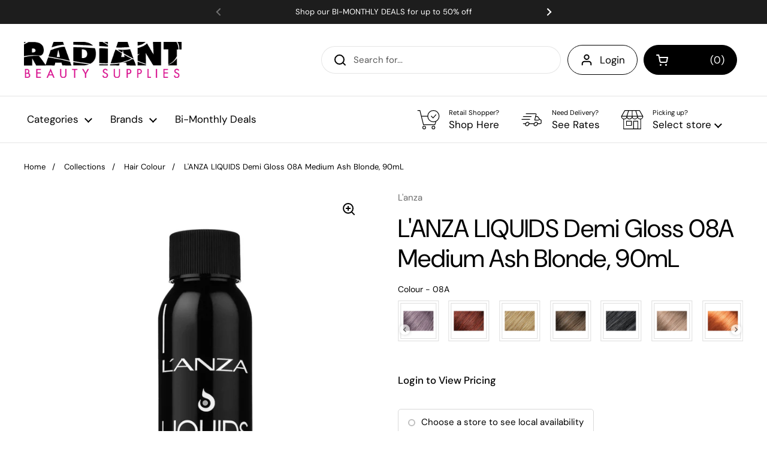

--- FILE ---
content_type: text/html; charset=utf-8
request_url: https://radiantbeautysupplies.com/products/lanza-hc-liquids-demi-gloss-8a-medium-ash-blonde-90ml
body_size: 51779
content:
<!doctype html>
<html class="no-js" lang="en">
<head>
<!-- starapps_core_start -->
<!-- This code is automatically managed by StarApps Studio -->
<!-- Please contact support@starapps.studio for any help -->
<!-- File location: snippets/starapps-core.liquid -->





<!-- starapps_core_end -->




  <link href='https://fonts.googleapis.com/css?family=DM Sans' rel='stylesheet'>
    


	<meta charset="utf-8">
  <meta http-equiv="X-UA-Compatible" content="IE=edge,chrome=1">
  <meta name="viewport" content="width=device-width, initial-scale=1.0, height=device-height, minimum-scale=1.0"><link rel="shortcut icon" href="//radiantbeautysupplies.com/cdn/shop/files/Radiant-apple-icon-mgn-166x166.jpg?crop=center&height=32&v=1667339271&width=32" type="image/png" /><title>L&#39;ANZA LIQUIDS Demi Gloss 08A Medium Ash Blonde, 90mL &ndash; Radiant Beauty Supplies
</title><meta name="description" content="Get outstanding demi permanent color, shine &amp; conditioner in one quick easy service. Limitless options are yours with 26 inter-mixable shades that can be effortlessly applied using an applicator bottle or bowl &amp; brush. LIQUIDS can be used alone or intermixed with other LIQUIDS Demi Gloss Colors. Outstanding color, shine, and condition in under 20 minutes!Endless service options are yours. Explore all the amazing ways to use L’ANZA LIQUIDS! Features: No-lift, ammonia-free formula – won’t lift natural or previously colored pigment pH balanced and gentle processing; no swelling or cuticle damage Gradually fades on tone, lasts up to 24 shampoos Long lasting dyes – for vibrant colors that fade and won’t stain the scalp Lumiplex C, a blend of Vitamin C and antioxidants, adds shine and moisture to hair Flower Shield Complex® prevent color fading Fast, easy color service – up to 20-minute processing time How to Use: Gloss: Enhance tonality on color-treated hair or magnify natural color. Also recommended for use after a decolorizing service to tone down unwanted worm or add an exciting pop of color Color Refresh: Revive faded color from mid-shaft through the ends when coloring with permanent color at the new growth. Enhance highlights and re-deposit color to newly texturized hair. Color Correction: Use LIQUIDS to fill when correcting color, repairing uneven color or to over-correct when colors are too vibrant Dimensional Low-lighting: Add darker shades to overly highlighted/lightened hair to add depth and contrast Gray Blending: Apply to gray hair to achieve a gray-blending effect for clients who aren&#39;t willing to commit to permanent color - especially great for a man&#39;s gray blending service, as the color will fade on tone with no line of demarcation Shine Service: Add shine and improve condition to all types of hair"><meta property="og:type" content="product">
  <meta property="og:title" content="L&#39;ANZA LIQUIDS Demi Gloss 08A Medium Ash Blonde, 90mL">

  
    <meta property="og:image" content="http://radiantbeautysupplies.com/cdn/shop/files/LIQ_color_08A_f52efa39-b914-445c-9b99-8d3aa784392c.jpg?v=1729118834&width=1024">
    <meta property="og:image:secure_url" content="https://radiantbeautysupplies.com/cdn/shop/files/LIQ_color_08A_f52efa39-b914-445c-9b99-8d3aa784392c.jpg?v=1729118834&width=1024">
    <meta property="og:image:width" content="1024">
    <meta property="og:image:height" content="1024">
  
    <meta property="og:image" content="http://radiantbeautysupplies.com/cdn/shop/files/8a-800x800_1_b899026b-22fb-4455-bd67-db0058120feb.jpg?v=1729118834&width=1024">
    <meta property="og:image:secure_url" content="https://radiantbeautysupplies.com/cdn/shop/files/8a-800x800_1_b899026b-22fb-4455-bd67-db0058120feb.jpg?v=1729118834&width=1024">
    <meta property="og:image:width" content="1024">
    <meta property="og:image:height" content="1024">
  

  <meta property="product:price:amount" content="16.16">
  <meta property="product:price:currency" content="CAD">
  <meta property="product:availability" content="in stock"><meta property="og:description" content="Get outstanding demi permanent color, shine &amp; conditioner in one quick easy service. Limitless options are yours with 26 inter-mixable shades that can be effortlessly applied using an applicator bottle or bowl &amp; brush. LIQUIDS can be used alone or intermixed with other LIQUIDS Demi Gloss Colors. Outstanding color, shine, and condition in under 20 minutes!Endless service options are yours. Explore all the amazing ways to use L’ANZA LIQUIDS! Features: No-lift, ammonia-free formula – won’t lift natural or previously colored pigment pH balanced and gentle processing; no swelling or cuticle damage Gradually fades on tone, lasts up to 24 shampoos Long lasting dyes – for vibrant colors that fade and won’t stain the scalp Lumiplex C, a blend of Vitamin C and antioxidants, adds shine and moisture to hair Flower Shield Complex® prevent color fading Fast, easy color service – up to 20-minute processing time How to Use: Gloss: Enhance tonality on color-treated hair or magnify natural color. Also recommended for use after a decolorizing service to tone down unwanted worm or add an exciting pop of color Color Refresh: Revive faded color from mid-shaft through the ends when coloring with permanent color at the new growth. Enhance highlights and re-deposit color to newly texturized hair. Color Correction: Use LIQUIDS to fill when correcting color, repairing uneven color or to over-correct when colors are too vibrant Dimensional Low-lighting: Add darker shades to overly highlighted/lightened hair to add depth and contrast Gray Blending: Apply to gray hair to achieve a gray-blending effect for clients who aren&#39;t willing to commit to permanent color - especially great for a man&#39;s gray blending service, as the color will fade on tone with no line of demarcation Shine Service: Add shine and improve condition to all types of hair"><meta property="og:url" content="https://radiantbeautysupplies.com/products/lanza-hc-liquids-demi-gloss-8a-medium-ash-blonde-90ml">
<meta property="og:site_name" content="Radiant Beauty Supplies"><meta name="twitter:card" content="summary"><meta name="twitter:title" content="L&#39;ANZA LIQUIDS Demi Gloss 08A Medium Ash Blonde, 90mL">
  <meta name="twitter:description" content="Get outstanding demi permanent color, shine &amp;amp; conditioner in one quick easy service. Limitless options are yours with 26 inter-mixable shades that can be effortlessly applied using an applicator bottle or bowl &amp;amp; brush. LIQUIDS can be used alone or intermixed with other LIQUIDS Demi Gloss Colors. Outstanding color, shine, and condition in under 20 minutes!Endless service options are yours. Explore all the amazing ways to use L’ANZA LIQUIDS! Features: No-lift, ammonia-free formula – won’t lift natural or previously colored pigment pH balanced and gentle processing; no swelling or cuticle damage Gradually fades on tone, lasts up to 24 shampoos Long lasting dyes – for vibrant colors that fade and won’t stain the scalp Lumiplex C, a blend of Vitamin C and antioxidants, adds shine and moisture to hair Flower Shield Complex® prevent color fading Fast, easy color service –">
  <meta name="twitter:image" content="https://radiantbeautysupplies.com/cdn/shop/files/LIQ_color_08A_f52efa39-b914-445c-9b99-8d3aa784392c.jpg?crop=center&height=600&v=1729118834&width=600"><script type="application/ld+json">
  {
    "@context": "http://schema.org",
    "@type": "Product",
    "offers": [{
          "@type": "Offer",
          "name": "Default Title",
          "availability":"https://schema.org/InStock",
          "price": 16.16,
          "priceCurrency": "CAD",
          "priceValidUntil": "2026-01-08","sku": "LAP19736","url": "/products/lanza-hc-liquids-demi-gloss-8a-medium-ash-blonde-90ml/products/lanza-hc-liquids-demi-gloss-8a-medium-ash-blonde-90ml?variant=41198384218157"
        }],"brand": {
      "name": "L'anza"
    },
    "name": "L'ANZA LIQUIDS Demi Gloss 08A Medium Ash Blonde, 90mL",
    "description": "Get outstanding demi permanent color, shine \u0026amp; conditioner in one quick easy service. Limitless options are yours with 26 inter-mixable shades that can be effortlessly applied using an applicator bottle or bowl \u0026amp; brush.  LIQUIDS can be used alone or intermixed with other LIQUIDS Demi Gloss Colors. Outstanding color, shine, and condition in under 20 minutes!Endless service options are yours. Explore all the amazing ways to use L’ANZA LIQUIDS!\nFeatures:\n\nNo-lift, ammonia-free formula – won’t lift natural or previously colored pigment\n\npH balanced and gentle processing; no swelling or cuticle damage\n\nGradually fades on tone, lasts up to 24 shampoos\n\nLong lasting dyes – for vibrant colors that fade and won’t stain the scalp\n\nLumiplex C, a blend of Vitamin C and antioxidants, adds shine and moisture to hair\n\nFlower Shield Complex® prevent color fading\n\nFast, easy color service – up to 20-minute processing time\n\n\nHow to Use:\n\nGloss: Enhance tonality on color-treated hair or magnify natural color. Also recommended for use after a decolorizing service to tone down unwanted worm or add an exciting pop of color\nColor Refresh: Revive faded color from mid-shaft through the ends when coloring with permanent color at the new growth. Enhance highlights and re-deposit color to newly texturized hair.\nColor Correction: Use LIQUIDS to fill when correcting color, repairing uneven color or to over-correct when colors are too vibrant\nDimensional Low-lighting: Add darker shades to overly highlighted\/lightened hair to add depth and contrast\nGray Blending: Apply to gray hair to achieve a gray-blending effect for clients who aren't willing to commit to permanent color - especially great for a man's gray blending service, as the color will fade on tone with no line of demarcation\nShine Service: Add shine and improve condition to all types of hair\n",
    "category": "Demi-permanent Liquid Colour",
    "url": "/products/lanza-hc-liquids-demi-gloss-8a-medium-ash-blonde-90ml/products/lanza-hc-liquids-demi-gloss-8a-medium-ash-blonde-90ml",
    "sku": "LAP19736",
    "image": {
      "@type": "ImageObject",
      "url": "https://radiantbeautysupplies.com/cdn/shop/files/LIQ_color_08A_f52efa39-b914-445c-9b99-8d3aa784392c.jpg?v=1729118834&width=1024",
      "image": "https://radiantbeautysupplies.com/cdn/shop/files/LIQ_color_08A_f52efa39-b914-445c-9b99-8d3aa784392c.jpg?v=1729118834&width=1024",
      "name": "L'ANZA LIQUIDS Demi Gloss 08A Medium Ash Blonde, 90mL",
      "width": "1024",
      "height": "1024"
    }
  }
  </script><script type="application/ld+json">
  {
    "@context": "http://schema.org",
    "@type": "BreadcrumbList",
  "itemListElement": [{
      "@type": "ListItem",
      "position": 1,
      "name": "Home",
      "item": "https://radiantbeautysupplies.com"
    },{
          "@type": "ListItem",
          "position": 2,
          "name": "L'ANZA LIQUIDS Demi Gloss 08A Medium Ash Blonde, 90mL",
          "item": "https://radiantbeautysupplies.com/products/lanza-hc-liquids-demi-gloss-8a-medium-ash-blonde-90ml"
        }]
  }
  </script><script type="application/ld+json">
  {
    "@context": "http://schema.org",
    "@type" : "Organization",
  "name" : "Radiant Beauty Supplies",
  "url" : "https://radiantbeautysupplies.com",
  "potentialAction": {
    "@type": "SearchAction",
    "target": "/search?q={search_term}",
    "query-input": "required name=search_term"
  }
  }
  </script><link rel="canonical" href="https://radiantbeautysupplies.com/products/lanza-hc-liquids-demi-gloss-8a-medium-ash-blonde-90ml">

  <link rel="preconnect" href="https://cdn.shopify.com"><link rel="preconnect" href="https://fonts.shopifycdn.com" crossorigin><link rel="preload" href="//radiantbeautysupplies.com/cdn/fonts/dm_sans/dmsans_n4.ec80bd4dd7e1a334c969c265873491ae56018d72.woff2" as="font" type="font/woff2" crossorigin><link rel="preload" href="//radiantbeautysupplies.com/cdn/fonts/dm_sans/dmsans_n4.ec80bd4dd7e1a334c969c265873491ae56018d72.woff2" as="font" type="font/woff2" crossorigin><style type="text/css">
@font-face {
  font-family: "DM Sans";
  font-weight: 400;
  font-style: normal;
  font-display: swap;
  src: url("//radiantbeautysupplies.com/cdn/fonts/dm_sans/dmsans_n4.ec80bd4dd7e1a334c969c265873491ae56018d72.woff2") format("woff2"),
       url("//radiantbeautysupplies.com/cdn/fonts/dm_sans/dmsans_n4.87bdd914d8a61247b911147ae68e754d695c58a6.woff") format("woff");
}
@font-face {
  font-family: "DM Sans";
  font-weight: 400;
  font-style: normal;
  font-display: swap;
  src: url("//radiantbeautysupplies.com/cdn/fonts/dm_sans/dmsans_n4.ec80bd4dd7e1a334c969c265873491ae56018d72.woff2") format("woff2"),
       url("//radiantbeautysupplies.com/cdn/fonts/dm_sans/dmsans_n4.87bdd914d8a61247b911147ae68e754d695c58a6.woff") format("woff");
}
@font-face {
  font-family: "DM Sans";
  font-weight: 500;
  font-style: normal;
  font-display: swap;
  src: url("//radiantbeautysupplies.com/cdn/fonts/dm_sans/dmsans_n5.8a0f1984c77eb7186ceb87c4da2173ff65eb012e.woff2") format("woff2"),
       url("//radiantbeautysupplies.com/cdn/fonts/dm_sans/dmsans_n5.9ad2e755a89e15b3d6c53259daad5fc9609888e6.woff") format("woff");
}
@font-face {
  font-family: "DM Sans";
  font-weight: 400;
  font-style: italic;
  font-display: swap;
  src: url("//radiantbeautysupplies.com/cdn/fonts/dm_sans/dmsans_i4.b8fe05e69ee95d5a53155c346957d8cbf5081c1a.woff2") format("woff2"),
       url("//radiantbeautysupplies.com/cdn/fonts/dm_sans/dmsans_i4.403fe28ee2ea63e142575c0aa47684d65f8c23a0.woff") format("woff");
}




</style>
<style type="text/css">

  :root {

    /* Font variables */

    --font-stack-headings: "DM Sans", sans-serif;
    --font-weight-headings: 400;
    --font-style-headings: normal;

    --font-stack-body: "DM Sans", sans-serif;
    --font-weight-body: 400;--font-weight-body-bold: 500;--font-style-body: normal;--font-weight-buttons: var(--font-weight-body);--font-weight-menu: var(--font-weight-body);--base-headings-size: 60;
    --base-headings-line: 1.2;
    --base-body-size: 15;
    --base-body-line: 1.5;

    --base-menu-size: 17;

    /* Color variables */

    --color-background-header: #ffffff;
    --color-secondary-background-header: rgba(0, 0, 0, 0.08);
    --color-opacity-background-header: rgba(255, 255, 255, 0);
    --color-text-header: #000000;
    --color-foreground-header: #fff;
    --color-accent-header: #d80b8c;
    --color-foreground-accent-header: #fff;
    --color-borders-header: rgba(0, 0, 0, 0.1);

    --color-background-main: #ffffff;
    --color-secondary-background-main: rgba(0, 0, 0, 0.08);
    --color-third-background-main: rgba(0, 0, 0, 0.04);
    --color-fourth-background-main: rgba(0, 0, 0, 0.02);
    --color-opacity-background-main: rgba(255, 255, 255, 0);
    --color-text-main: #000000;
    --color-foreground-main: #fff;
    --color-secondary-text-main: rgba(0, 0, 0, 0.6);
    --color-accent-main: #d80b8c;
    --color-foreground-accent-main: #fff;
    --color-borders-main: rgba(0, 0, 0, 0.15);

    --color-background-cards: #ffffff;
    --color-text-cards: #000000;
    --color-foreground-cards: #fff;
    --color-secondary-text-cards: rgba(0, 0, 0, 0.6);
    --color-accent-cards: #d80b8c;
    --color-foreground-accent-cards: #fff;
    --color-borders-cards: #e1e1e1;

    --color-background-footer: #ffffff;
    --color-text-footer: #000000;
    --color-accent-footer: #d80b8c;
    --color-borders-footer: rgba(0, 0, 0, 0.15);

    --color-borders-forms-primary: rgba(0, 0, 0, 0.3);
    --color-borders-forms-secondary: rgba(0, 0, 0, 0.6);

    /* Borders */

    --border-width-cards: 1px;
    --border-radius-cards: 10px;
    --border-width-buttons: 1px;
    --border-radius-buttons: 30px;
    --border-width-forms: 1px;
    --border-radius-forms: 5px;

    /* Layout */
    --grid-gap-original-base: 26px;
    --container-vertical-space-base: 100px;

  }

  .facets__summary, #main select, .sidebar select {
    background-image: url('data:image/svg+xml;utf8,<svg width="13" height="8" fill="none" xmlns="http://www.w3.org/2000/svg"><path d="M1.414.086 7.9 6.57 6.485 7.985 0 1.5 1.414.086Z" fill="%23000000"/><path d="M12.985 1.515 6.5 8 5.085 6.586 11.571.101l1.414 1.414Z" fill="%23000000"/></svg>');
  }

  .card .star-rating__stars {
    background-image: url('data:image/svg+xml;utf8,<svg width="20" height="13" viewBox="0 0 14 13" fill="none" xmlns="http://www.w3.org/2000/svg"><path d="m7 0 1.572 4.837h5.085l-4.114 2.99 1.572 4.836L7 9.673l-4.114 2.99 1.571-4.837-4.114-2.99h5.085L7 0Z" stroke="%23000000" stroke-width="1"/></svg>');
  }
  .card .star-rating__stars-active {
    background-image: url('data:image/svg+xml;utf8,<svg width="20" height="13" viewBox="0 0 14 13" fill="none" xmlns="http://www.w3.org/2000/svg"><path d="m7 0 1.572 4.837h5.085l-4.114 2.99 1.572 4.836L7 9.673l-4.114 2.99 1.571-4.837-4.114-2.99h5.085L7 0Z" fill="%23000000" stroke-width="0"/></svg>');
  }

  .star-rating__stars {
    background-image: url('data:image/svg+xml;utf8,<svg width="20" height="13" viewBox="0 0 14 13" fill="none" xmlns="http://www.w3.org/2000/svg"><path d="m7 0 1.572 4.837h5.085l-4.114 2.99 1.572 4.836L7 9.673l-4.114 2.99 1.571-4.837-4.114-2.99h5.085L7 0Z" stroke="%23000000" stroke-width="1"/></svg>');
  }
  .star-rating__stars-active {
    background-image: url('data:image/svg+xml;utf8,<svg width="20" height="13" viewBox="0 0 14 13" fill="none" xmlns="http://www.w3.org/2000/svg"><path d="m7 0 1.572 4.837h5.085l-4.114 2.99 1.572 4.836L7 9.673l-4.114 2.99 1.571-4.837-4.114-2.99h5.085L7 0Z" fill="%23000000" stroke-width="0"/></svg>');
  }

</style>

<style id="root-height">
  :root {
    --window-height: 100vh;
  }
</style><link href="//radiantbeautysupplies.com/cdn/shop/t/5/assets/theme.css?v=157351590547835806071700164218" as="style" rel="preload"><link href="//radiantbeautysupplies.com/cdn/shop/t/5/assets/section-header.css?v=55180376225605288591700164218" as="style" rel="preload"><link href="//radiantbeautysupplies.com/cdn/shop/t/5/assets/section-main-product.css?v=147206090620585587591700164218" as="style" rel="preload"><link rel="preload" as="image" href="//radiantbeautysupplies.com/cdn/shop/files/LIQ_color_08A_f52efa39-b914-445c-9b99-8d3aa784392c.jpg?v=1729118834&width=480" imagesrcset="//radiantbeautysupplies.com/cdn/shop/files/LIQ_color_08A_f52efa39-b914-445c-9b99-8d3aa784392c.jpg?v=1729118834&width=240 240w,//radiantbeautysupplies.com/cdn/shop/files/LIQ_color_08A_f52efa39-b914-445c-9b99-8d3aa784392c.jpg?v=1729118834&width=360 360w,//radiantbeautysupplies.com/cdn/shop/files/LIQ_color_08A_f52efa39-b914-445c-9b99-8d3aa784392c.jpg?v=1729118834&width=420 420w,//radiantbeautysupplies.com/cdn/shop/files/LIQ_color_08A_f52efa39-b914-445c-9b99-8d3aa784392c.jpg?v=1729118834&width=480 480w,//radiantbeautysupplies.com/cdn/shop/files/LIQ_color_08A_f52efa39-b914-445c-9b99-8d3aa784392c.jpg?v=1729118834&width=640 640w,//radiantbeautysupplies.com/cdn/shop/files/LIQ_color_08A_f52efa39-b914-445c-9b99-8d3aa784392c.jpg?v=1729118834&width=840 840w,//radiantbeautysupplies.com/cdn/shop/files/LIQ_color_08A_f52efa39-b914-445c-9b99-8d3aa784392c.jpg?v=1729118834&width=1080 1080w" imagesizes="(max-width: 767px) calc(100vw - 20px), (max-width: 1360px) 50vw, 620px"><link href="//radiantbeautysupplies.com/cdn/shop/t/5/assets/theme.css?v=157351590547835806071700164218" rel="stylesheet" type="text/css" media="all" />

	<script>window.performance && window.performance.mark && window.performance.mark('shopify.content_for_header.start');</script><meta id="shopify-digital-wallet" name="shopify-digital-wallet" content="/59984347181/digital_wallets/dialog">
<meta name="shopify-checkout-api-token" content="e627020f1d20767d49495e07ab5f944a">
<link rel="alternate" type="application/json+oembed" href="https://radiantbeautysupplies.com/products/lanza-hc-liquids-demi-gloss-8a-medium-ash-blonde-90ml.oembed">
<script async="async" src="/checkouts/internal/preloads.js?locale=en-CA"></script>
<link rel="preconnect" href="https://shop.app" crossorigin="anonymous">
<script async="async" src="https://shop.app/checkouts/internal/preloads.js?locale=en-CA&shop_id=59984347181" crossorigin="anonymous"></script>
<script id="shopify-features" type="application/json">{"accessToken":"e627020f1d20767d49495e07ab5f944a","betas":["rich-media-storefront-analytics"],"domain":"radiantbeautysupplies.com","predictiveSearch":true,"shopId":59984347181,"locale":"en"}</script>
<script>var Shopify = Shopify || {};
Shopify.shop = "radiantbeautysupplies-com.myshopify.com";
Shopify.locale = "en";
Shopify.currency = {"active":"CAD","rate":"1.0"};
Shopify.country = "CA";
Shopify.theme = {"name":"Local | Bold | Nov.16.2023","id":162523775263,"schema_name":"Local","schema_version":"1.0.6","theme_store_id":1651,"role":"main"};
Shopify.theme.handle = "null";
Shopify.theme.style = {"id":null,"handle":null};
Shopify.cdnHost = "radiantbeautysupplies.com/cdn";
Shopify.routes = Shopify.routes || {};
Shopify.routes.root = "/";</script>
<script type="module">!function(o){(o.Shopify=o.Shopify||{}).modules=!0}(window);</script>
<script>!function(o){function n(){var o=[];function n(){o.push(Array.prototype.slice.apply(arguments))}return n.q=o,n}var t=o.Shopify=o.Shopify||{};t.loadFeatures=n(),t.autoloadFeatures=n()}(window);</script>
<script>
  window.ShopifyPay = window.ShopifyPay || {};
  window.ShopifyPay.apiHost = "shop.app\/pay";
  window.ShopifyPay.redirectState = null;
</script>
<script id="shop-js-analytics" type="application/json">{"pageType":"product"}</script>
<script defer="defer" async type="module" src="//radiantbeautysupplies.com/cdn/shopifycloud/shop-js/modules/v2/client.init-shop-cart-sync_DtuiiIyl.en.esm.js"></script>
<script defer="defer" async type="module" src="//radiantbeautysupplies.com/cdn/shopifycloud/shop-js/modules/v2/chunk.common_CUHEfi5Q.esm.js"></script>
<script type="module">
  await import("//radiantbeautysupplies.com/cdn/shopifycloud/shop-js/modules/v2/client.init-shop-cart-sync_DtuiiIyl.en.esm.js");
await import("//radiantbeautysupplies.com/cdn/shopifycloud/shop-js/modules/v2/chunk.common_CUHEfi5Q.esm.js");

  window.Shopify.SignInWithShop?.initShopCartSync?.({"fedCMEnabled":true,"windoidEnabled":true});

</script>
<script>
  window.Shopify = window.Shopify || {};
  if (!window.Shopify.featureAssets) window.Shopify.featureAssets = {};
  window.Shopify.featureAssets['shop-js'] = {"shop-cart-sync":["modules/v2/client.shop-cart-sync_DFoTY42P.en.esm.js","modules/v2/chunk.common_CUHEfi5Q.esm.js"],"init-fed-cm":["modules/v2/client.init-fed-cm_D2UNy1i2.en.esm.js","modules/v2/chunk.common_CUHEfi5Q.esm.js"],"init-shop-email-lookup-coordinator":["modules/v2/client.init-shop-email-lookup-coordinator_BQEe2rDt.en.esm.js","modules/v2/chunk.common_CUHEfi5Q.esm.js"],"shop-cash-offers":["modules/v2/client.shop-cash-offers_3CTtReFF.en.esm.js","modules/v2/chunk.common_CUHEfi5Q.esm.js","modules/v2/chunk.modal_BewljZkx.esm.js"],"shop-button":["modules/v2/client.shop-button_C6oxCjDL.en.esm.js","modules/v2/chunk.common_CUHEfi5Q.esm.js"],"init-windoid":["modules/v2/client.init-windoid_5pix8xhK.en.esm.js","modules/v2/chunk.common_CUHEfi5Q.esm.js"],"avatar":["modules/v2/client.avatar_BTnouDA3.en.esm.js"],"init-shop-cart-sync":["modules/v2/client.init-shop-cart-sync_DtuiiIyl.en.esm.js","modules/v2/chunk.common_CUHEfi5Q.esm.js"],"shop-toast-manager":["modules/v2/client.shop-toast-manager_BYv_8cH1.en.esm.js","modules/v2/chunk.common_CUHEfi5Q.esm.js"],"pay-button":["modules/v2/client.pay-button_FnF9EIkY.en.esm.js","modules/v2/chunk.common_CUHEfi5Q.esm.js"],"shop-login-button":["modules/v2/client.shop-login-button_CH1KUpOf.en.esm.js","modules/v2/chunk.common_CUHEfi5Q.esm.js","modules/v2/chunk.modal_BewljZkx.esm.js"],"init-customer-accounts-sign-up":["modules/v2/client.init-customer-accounts-sign-up_aj7QGgYS.en.esm.js","modules/v2/client.shop-login-button_CH1KUpOf.en.esm.js","modules/v2/chunk.common_CUHEfi5Q.esm.js","modules/v2/chunk.modal_BewljZkx.esm.js"],"init-shop-for-new-customer-accounts":["modules/v2/client.init-shop-for-new-customer-accounts_NbnYRf_7.en.esm.js","modules/v2/client.shop-login-button_CH1KUpOf.en.esm.js","modules/v2/chunk.common_CUHEfi5Q.esm.js","modules/v2/chunk.modal_BewljZkx.esm.js"],"init-customer-accounts":["modules/v2/client.init-customer-accounts_ppedhqCH.en.esm.js","modules/v2/client.shop-login-button_CH1KUpOf.en.esm.js","modules/v2/chunk.common_CUHEfi5Q.esm.js","modules/v2/chunk.modal_BewljZkx.esm.js"],"shop-follow-button":["modules/v2/client.shop-follow-button_CMIBBa6u.en.esm.js","modules/v2/chunk.common_CUHEfi5Q.esm.js","modules/v2/chunk.modal_BewljZkx.esm.js"],"lead-capture":["modules/v2/client.lead-capture_But0hIyf.en.esm.js","modules/v2/chunk.common_CUHEfi5Q.esm.js","modules/v2/chunk.modal_BewljZkx.esm.js"],"checkout-modal":["modules/v2/client.checkout-modal_BBxc70dQ.en.esm.js","modules/v2/chunk.common_CUHEfi5Q.esm.js","modules/v2/chunk.modal_BewljZkx.esm.js"],"shop-login":["modules/v2/client.shop-login_hM3Q17Kl.en.esm.js","modules/v2/chunk.common_CUHEfi5Q.esm.js","modules/v2/chunk.modal_BewljZkx.esm.js"],"payment-terms":["modules/v2/client.payment-terms_CAtGlQYS.en.esm.js","modules/v2/chunk.common_CUHEfi5Q.esm.js","modules/v2/chunk.modal_BewljZkx.esm.js"]};
</script>
<script>(function() {
  var isLoaded = false;
  function asyncLoad() {
    if (isLoaded) return;
    isLoaded = true;
    var urls = ["https:\/\/cp.boldapps.net\/js\/cspqb.js?shop=radiantbeautysupplies-com.myshopify.com","\/\/cdn.shopify.com\/proxy\/6c7a66c0bd049452418832b59fc74c89b79ed25512f361e4c6823e936f3cec4f\/app.identixweb.com\/advance-reorder\/assets\/js\/advance-reorder.js?shop=radiantbeautysupplies-com.myshopify.com\u0026sp-cache-control=cHVibGljLCBtYXgtYWdlPTkwMA","https:\/\/sbzstag.cirkleinc.com\/?shop=radiantbeautysupplies-com.myshopify.com"];
    for (var i = 0; i < urls.length; i++) {
      var s = document.createElement('script');
      s.type = 'text/javascript';
      s.async = true;
      s.src = urls[i];
      var x = document.getElementsByTagName('script')[0];
      x.parentNode.insertBefore(s, x);
    }
  };
  if(window.attachEvent) {
    window.attachEvent('onload', asyncLoad);
  } else {
    window.addEventListener('load', asyncLoad, false);
  }
})();</script>
<script id="__st">var __st={"a":59984347181,"offset":-18000,"reqid":"6dbbdf29-b250-4eec-a6e4-efe6802d99bf-1766988267","pageurl":"radiantbeautysupplies.com\/products\/lanza-hc-liquids-demi-gloss-8a-medium-ash-blonde-90ml","u":"a1dee4dbb3e8","p":"product","rtyp":"product","rid":7209465970733};</script>
<script>window.ShopifyPaypalV4VisibilityTracking = true;</script>
<script id="captcha-bootstrap">!function(){'use strict';const t='contact',e='account',n='new_comment',o=[[t,t],['blogs',n],['comments',n],[t,'customer']],c=[[e,'customer_login'],[e,'guest_login'],[e,'recover_customer_password'],[e,'create_customer']],r=t=>t.map((([t,e])=>`form[action*='/${t}']:not([data-nocaptcha='true']) input[name='form_type'][value='${e}']`)).join(','),a=t=>()=>t?[...document.querySelectorAll(t)].map((t=>t.form)):[];function s(){const t=[...o],e=r(t);return a(e)}const i='password',u='form_key',d=['recaptcha-v3-token','g-recaptcha-response','h-captcha-response',i],f=()=>{try{return window.sessionStorage}catch{return}},m='__shopify_v',_=t=>t.elements[u];function p(t,e,n=!1){try{const o=window.sessionStorage,c=JSON.parse(o.getItem(e)),{data:r}=function(t){const{data:e,action:n}=t;return t[m]||n?{data:e,action:n}:{data:t,action:n}}(c);for(const[e,n]of Object.entries(r))t.elements[e]&&(t.elements[e].value=n);n&&o.removeItem(e)}catch(o){console.error('form repopulation failed',{error:o})}}const l='form_type',E='cptcha';function T(t){t.dataset[E]=!0}const w=window,h=w.document,L='Shopify',v='ce_forms',y='captcha';let A=!1;((t,e)=>{const n=(g='f06e6c50-85a8-45c8-87d0-21a2b65856fe',I='https://cdn.shopify.com/shopifycloud/storefront-forms-hcaptcha/ce_storefront_forms_captcha_hcaptcha.v1.5.2.iife.js',D={infoText:'Protected by hCaptcha',privacyText:'Privacy',termsText:'Terms'},(t,e,n)=>{const o=w[L][v],c=o.bindForm;if(c)return c(t,g,e,D).then(n);var r;o.q.push([[t,g,e,D],n]),r=I,A||(h.body.append(Object.assign(h.createElement('script'),{id:'captcha-provider',async:!0,src:r})),A=!0)});var g,I,D;w[L]=w[L]||{},w[L][v]=w[L][v]||{},w[L][v].q=[],w[L][y]=w[L][y]||{},w[L][y].protect=function(t,e){n(t,void 0,e),T(t)},Object.freeze(w[L][y]),function(t,e,n,w,h,L){const[v,y,A,g]=function(t,e,n){const i=e?o:[],u=t?c:[],d=[...i,...u],f=r(d),m=r(i),_=r(d.filter((([t,e])=>n.includes(e))));return[a(f),a(m),a(_),s()]}(w,h,L),I=t=>{const e=t.target;return e instanceof HTMLFormElement?e:e&&e.form},D=t=>v().includes(t);t.addEventListener('submit',(t=>{const e=I(t);if(!e)return;const n=D(e)&&!e.dataset.hcaptchaBound&&!e.dataset.recaptchaBound,o=_(e),c=g().includes(e)&&(!o||!o.value);(n||c)&&t.preventDefault(),c&&!n&&(function(t){try{if(!f())return;!function(t){const e=f();if(!e)return;const n=_(t);if(!n)return;const o=n.value;o&&e.removeItem(o)}(t);const e=Array.from(Array(32),(()=>Math.random().toString(36)[2])).join('');!function(t,e){_(t)||t.append(Object.assign(document.createElement('input'),{type:'hidden',name:u})),t.elements[u].value=e}(t,e),function(t,e){const n=f();if(!n)return;const o=[...t.querySelectorAll(`input[type='${i}']`)].map((({name:t})=>t)),c=[...d,...o],r={};for(const[a,s]of new FormData(t).entries())c.includes(a)||(r[a]=s);n.setItem(e,JSON.stringify({[m]:1,action:t.action,data:r}))}(t,e)}catch(e){console.error('failed to persist form',e)}}(e),e.submit())}));const S=(t,e)=>{t&&!t.dataset[E]&&(n(t,e.some((e=>e===t))),T(t))};for(const o of['focusin','change'])t.addEventListener(o,(t=>{const e=I(t);D(e)&&S(e,y())}));const B=e.get('form_key'),M=e.get(l),P=B&&M;t.addEventListener('DOMContentLoaded',(()=>{const t=y();if(P)for(const e of t)e.elements[l].value===M&&p(e,B);[...new Set([...A(),...v().filter((t=>'true'===t.dataset.shopifyCaptcha))])].forEach((e=>S(e,t)))}))}(h,new URLSearchParams(w.location.search),n,t,e,['guest_login'])})(!0,!0)}();</script>
<script integrity="sha256-4kQ18oKyAcykRKYeNunJcIwy7WH5gtpwJnB7kiuLZ1E=" data-source-attribution="shopify.loadfeatures" defer="defer" src="//radiantbeautysupplies.com/cdn/shopifycloud/storefront/assets/storefront/load_feature-a0a9edcb.js" crossorigin="anonymous"></script>
<script crossorigin="anonymous" defer="defer" src="//radiantbeautysupplies.com/cdn/shopifycloud/storefront/assets/shopify_pay/storefront-65b4c6d7.js?v=20250812"></script>
<script data-source-attribution="shopify.dynamic_checkout.dynamic.init">var Shopify=Shopify||{};Shopify.PaymentButton=Shopify.PaymentButton||{isStorefrontPortableWallets:!0,init:function(){window.Shopify.PaymentButton.init=function(){};var t=document.createElement("script");t.src="https://radiantbeautysupplies.com/cdn/shopifycloud/portable-wallets/latest/portable-wallets.en.js",t.type="module",document.head.appendChild(t)}};
</script>
<script data-source-attribution="shopify.dynamic_checkout.buyer_consent">
  function portableWalletsHideBuyerConsent(e){var t=document.getElementById("shopify-buyer-consent"),n=document.getElementById("shopify-subscription-policy-button");t&&n&&(t.classList.add("hidden"),t.setAttribute("aria-hidden","true"),n.removeEventListener("click",e))}function portableWalletsShowBuyerConsent(e){var t=document.getElementById("shopify-buyer-consent"),n=document.getElementById("shopify-subscription-policy-button");t&&n&&(t.classList.remove("hidden"),t.removeAttribute("aria-hidden"),n.addEventListener("click",e))}window.Shopify?.PaymentButton&&(window.Shopify.PaymentButton.hideBuyerConsent=portableWalletsHideBuyerConsent,window.Shopify.PaymentButton.showBuyerConsent=portableWalletsShowBuyerConsent);
</script>
<script data-source-attribution="shopify.dynamic_checkout.cart.bootstrap">document.addEventListener("DOMContentLoaded",(function(){function t(){return document.querySelector("shopify-accelerated-checkout-cart, shopify-accelerated-checkout")}if(t())Shopify.PaymentButton.init();else{new MutationObserver((function(e,n){t()&&(Shopify.PaymentButton.init(),n.disconnect())})).observe(document.body,{childList:!0,subtree:!0})}}));
</script>
<link id="shopify-accelerated-checkout-styles" rel="stylesheet" media="screen" href="https://radiantbeautysupplies.com/cdn/shopifycloud/portable-wallets/latest/accelerated-checkout-backwards-compat.css" crossorigin="anonymous">
<style id="shopify-accelerated-checkout-cart">
        #shopify-buyer-consent {
  margin-top: 1em;
  display: inline-block;
  width: 100%;
}

#shopify-buyer-consent.hidden {
  display: none;
}

#shopify-subscription-policy-button {
  background: none;
  border: none;
  padding: 0;
  text-decoration: underline;
  font-size: inherit;
  cursor: pointer;
}

#shopify-subscription-policy-button::before {
  box-shadow: none;
}

      </style>
<script id="sections-script" data-sections="product-recommendations" defer="defer" src="//radiantbeautysupplies.com/cdn/shop/t/5/compiled_assets/scripts.js?10393"></script>
<script>window.performance && window.performance.mark && window.performance.mark('shopify.content_for_header.end');</script>

  <script>
    const rbi = [];
    const ribSetSize = (img) => {
      if ( img.offsetWidth / img.dataset.ratio < img.offsetHeight ) {
        img.setAttribute('sizes', `${Math.ceil(img.offsetHeight * img.dataset.ratio)}px`);
      } else {
        img.setAttribute('sizes', `${Math.ceil(img.offsetWidth)}px`);
      }
    }
    const debounce = (fn, wait) => {
      let t;
      return (...args) => {
        clearTimeout(t);
        t = setTimeout(() => fn.apply(this, args), wait);
      };
    }
    window.KEYCODES = {
      TAB: 9,
      ESC: 27,
      DOWN: 40,
      RIGHT: 39,
      UP: 38,
      LEFT: 37,
      RETURN: 13
    };
    window.addEventListener('resize', debounce(()=>{
      for ( let img of rbi ) {
        ribSetSize(img);
      }
    }, 250));
  </script><noscript>
    <link rel="stylesheet" href="//radiantbeautysupplies.com/cdn/shop/t/5/assets/theme-noscript.css?v=34904310004456497621700164218">
  </noscript>

  
<!-- BEGIN app block: shopify://apps/advance-reorder-repeat-order/blocks/adv-block/2dd67710-95db-4aa2-93c7-6a6c6f57d67f --><script>
	var advance_reorder_money_format = "${{amount}} CAD"	
</script>
<script type="text/javascript" defer="defer" src="https://app.identixweb.com/advance-reorder/assets/js/advance-reorder.js"></script>


<!-- END app block --><!-- BEGIN app block: shopify://apps/sami-product-labels/blocks/app-embed-block/b9b44663-5d51-4be1-8104-faedd68da8c5 --><script type="text/javascript">
  window.Samita = window.Samita || {};
  Samita.ProductLabels = Samita.ProductLabels || {};
  Samita.ProductLabels.locale  = {"shop_locale":{"locale":"en","enabled":true,"primary":true,"published":true}};
  Samita.ProductLabels.page = {title : document.title.replaceAll('"', "'"), href : window.location.href, type: "product", page_id: ""};
  Samita.ProductLabels.dataShop = Samita.ProductLabels.dataShop || {};Samita.ProductLabels.dataShop = {"install":1,"configuration":{"money_format":"${{amount}}"},"pricing":{"plan":"GOLD","features":{"chose_product_form_collections_tag":true,"design_custom_unlimited_position":false,"design_countdown_timer_label_badge":true,"design_text_hover_label_badge":true,"label_display_product_page_first_image":true,"choose_product_variants":false,"conditions_specific_products":-1,"conditions_include_exclude_product_tag":true,"conditions_inventory_status":true,"conditions_sale_products":true,"conditions_customer_tag":true,"conditions_products_created_published":true,"conditions_set_visibility_date_time":true,"images_samples":{"collections":["free_labels","custom","suggestions_for_you","all","valentine","beauty","new","newArrival","discount","sale","comboOffers","quality","bestseller","blackFriday","newYear","free","fewLeft"]},"badges_labels_conditions":{"fields":["ALL","PRODUCTS","TITLE","TYPE","VENDOR","VARIANT_PRICE","COMPARE_PRICE","SALE_PRICE","OPTION","TAG","WEIGHT","CREATE","PUBLISH","INVENTORY","COLLECTIONS","CUSTOMER","CUSTOMER_TAG","CUSTOMER_ORDER_COUNT","CUSTOMER_TOTAL_SPENT","CUSTOMER_PURCHASE","CUSTOMER_COMPANY_NAME","PAGE"]}}},"settings":{"general":{"maximum_condition":"3"},"translations":{"default":{"Days":"d","Hours":"h","Minutes":"m","Seconds":"s"}},"notUseSearchFileApp":false},"url":"radiantbeautysupplies-com.myshopify.com","api_url":"","app_url":"https://label.samita.io/"};Samita.ProductLabels.dataShop.configuration.money_format = "${{amount}}";if (typeof Shopify!= "undefined" && Shopify?.theme?.role != "main") {Samita.ProductLabels.dataShop.settings.notUseSearchFileApp = false;}
  Samita.ProductLabels.theme_id =null;
  Samita.ProductLabels.products = Samita.ProductLabels.products || [];Samita.ProductLabels.product ={"id":7209465970733,"title":"L'ANZA LIQUIDS Demi Gloss 08A Medium Ash Blonde, 90mL","handle":"lanza-hc-liquids-demi-gloss-8a-medium-ash-blonde-90ml","description":"\u003cp\u003eGet outstanding demi permanent color, shine \u0026amp; conditioner in one quick easy service. Limitless options are yours with 26 inter-mixable shades that can be effortlessly applied using an applicator bottle or bowl \u0026amp; brush.  LIQUIDS can be used alone or intermixed with other LIQUIDS Demi Gloss Colors. Outstanding color, shine, and condition in under 20 minutes!\u003cbr data-mce-fragment=\"1\"\u003e\u003cbr data-mce-fragment=\"1\"\u003eEndless service options are yours. Explore all the amazing ways to use L’ANZA LIQUIDS!\u003c\/p\u003e\n\u003cp\u003eFeatures:\u003c\/p\u003e\n\u003cul\u003e\n\u003cli\u003eNo-lift, ammonia-free formula – won’t lift natural or previously colored pigment\u003cbr\u003e\n\u003c\/li\u003e\n\u003cli\u003epH balanced and gentle processing; no swelling or cuticle damage\u003cbr\u003e\n\u003c\/li\u003e\n\u003cli\u003eGradually fades on tone, lasts up to 24 shampoos\u003cbr\u003e\n\u003c\/li\u003e\n\u003cli\u003eLong lasting dyes – for vibrant colors that fade and won’t stain the scalp\u003cbr\u003e\n\u003c\/li\u003e\n\u003cli\u003eLumiplex C, a blend of Vitamin C and antioxidants, adds shine and moisture to hair\u003cbr\u003e\n\u003c\/li\u003e\n\u003cli\u003eFlower Shield Complex® prevent color fading\u003cbr\u003e\n\u003c\/li\u003e\n\u003cli\u003eFast, easy color service – up to 20-minute processing time\u003cbr\u003e\n\u003c\/li\u003e\n\u003c\/ul\u003e\n\u003cbr\u003e\u003cp\u003eHow to Use:\u003c\/p\u003e\n\u003col\u003e\n\u003cli\u003eGloss: Enhance tonality on color-treated hair or magnify natural color. Also recommended for use after a decolorizing service to tone down unwanted worm or add an exciting pop of color\u003c\/li\u003e\n\u003cli\u003eColor Refresh: Revive faded color from mid-shaft through the ends when coloring with permanent color at the new growth. Enhance highlights and re-deposit color to newly texturized hair.\u003c\/li\u003e\n\u003cli\u003eColor Correction: Use LIQUIDS to fill when correcting color, repairing uneven color or to over-correct when colors are too vibrant\u003c\/li\u003e\n\u003cli\u003eDimensional Low-lighting: Add darker shades to overly highlighted\/lightened hair to add depth and contrast\u003c\/li\u003e\n\u003cli\u003eGray Blending: Apply to gray hair to achieve a gray-blending effect for clients who aren't willing to commit to permanent color - especially great for a man's gray blending service, as the color will fade on tone with no line of demarcation\u003c\/li\u003e\n\u003cli\u003eShine Service: Add shine and improve condition to all types of hair\u003c\/li\u003e\n\u003c\/ol\u003e","published_at":"2022-04-11T05:10:10-04:00","created_at":"2022-09-28T19:23:54-04:00","vendor":"L'anza","type":"Demi-permanent Liquid Colour","tags":["LIQUIDS","Professionals Only"],"price":1616,"price_min":1616,"price_max":1616,"available":true,"price_varies":false,"compare_at_price":0,"compare_at_price_min":0,"compare_at_price_max":0,"compare_at_price_varies":false,"variants":[{"id":41198384218157,"title":"Default Title","option1":"Default Title","option2":null,"option3":null,"sku":"LAP19736","requires_shipping":true,"taxable":true,"featured_image":null,"available":true,"name":"L'ANZA LIQUIDS Demi Gloss 08A Medium Ash Blonde, 90mL","public_title":null,"options":["Default Title"],"price":1616,"weight":0,"compare_at_price":0,"inventory_management":"shopify","barcode":null,"requires_selling_plan":false,"selling_plan_allocations":[]}],"images":["\/\/radiantbeautysupplies.com\/cdn\/shop\/files\/LIQ_color_08A_f52efa39-b914-445c-9b99-8d3aa784392c.jpg?v=1729118834","\/\/radiantbeautysupplies.com\/cdn\/shop\/files\/8a-800x800_1_b899026b-22fb-4455-bd67-db0058120feb.jpg?v=1729118834"],"featured_image":"\/\/radiantbeautysupplies.com\/cdn\/shop\/files\/LIQ_color_08A_f52efa39-b914-445c-9b99-8d3aa784392c.jpg?v=1729118834","options":["Title"],"media":[{"alt":null,"id":50134492217631,"position":1,"preview_image":{"aspect_ratio":0.857,"height":1400,"width":1200,"src":"\/\/radiantbeautysupplies.com\/cdn\/shop\/files\/LIQ_color_08A_f52efa39-b914-445c-9b99-8d3aa784392c.jpg?v=1729118834"},"aspect_ratio":0.857,"height":1400,"media_type":"image","src":"\/\/radiantbeautysupplies.com\/cdn\/shop\/files\/LIQ_color_08A_f52efa39-b914-445c-9b99-8d3aa784392c.jpg?v=1729118834","width":1200},{"alt":null,"id":50134492250399,"position":2,"preview_image":{"aspect_ratio":0.857,"height":1400,"width":1200,"src":"\/\/radiantbeautysupplies.com\/cdn\/shop\/files\/8a-800x800_1_b899026b-22fb-4455-bd67-db0058120feb.jpg?v=1729118834"},"aspect_ratio":0.857,"height":1400,"media_type":"image","src":"\/\/radiantbeautysupplies.com\/cdn\/shop\/files\/8a-800x800_1_b899026b-22fb-4455-bd67-db0058120feb.jpg?v=1729118834","width":1200}],"requires_selling_plan":false,"selling_plan_groups":[],"content":"\u003cp\u003eGet outstanding demi permanent color, shine \u0026amp; conditioner in one quick easy service. Limitless options are yours with 26 inter-mixable shades that can be effortlessly applied using an applicator bottle or bowl \u0026amp; brush.  LIQUIDS can be used alone or intermixed with other LIQUIDS Demi Gloss Colors. Outstanding color, shine, and condition in under 20 minutes!\u003cbr data-mce-fragment=\"1\"\u003e\u003cbr data-mce-fragment=\"1\"\u003eEndless service options are yours. Explore all the amazing ways to use L’ANZA LIQUIDS!\u003c\/p\u003e\n\u003cp\u003eFeatures:\u003c\/p\u003e\n\u003cul\u003e\n\u003cli\u003eNo-lift, ammonia-free formula – won’t lift natural or previously colored pigment\u003cbr\u003e\n\u003c\/li\u003e\n\u003cli\u003epH balanced and gentle processing; no swelling or cuticle damage\u003cbr\u003e\n\u003c\/li\u003e\n\u003cli\u003eGradually fades on tone, lasts up to 24 shampoos\u003cbr\u003e\n\u003c\/li\u003e\n\u003cli\u003eLong lasting dyes – for vibrant colors that fade and won’t stain the scalp\u003cbr\u003e\n\u003c\/li\u003e\n\u003cli\u003eLumiplex C, a blend of Vitamin C and antioxidants, adds shine and moisture to hair\u003cbr\u003e\n\u003c\/li\u003e\n\u003cli\u003eFlower Shield Complex® prevent color fading\u003cbr\u003e\n\u003c\/li\u003e\n\u003cli\u003eFast, easy color service – up to 20-minute processing time\u003cbr\u003e\n\u003c\/li\u003e\n\u003c\/ul\u003e\n\u003cbr\u003e\u003cp\u003eHow to Use:\u003c\/p\u003e\n\u003col\u003e\n\u003cli\u003eGloss: Enhance tonality on color-treated hair or magnify natural color. Also recommended for use after a decolorizing service to tone down unwanted worm or add an exciting pop of color\u003c\/li\u003e\n\u003cli\u003eColor Refresh: Revive faded color from mid-shaft through the ends when coloring with permanent color at the new growth. Enhance highlights and re-deposit color to newly texturized hair.\u003c\/li\u003e\n\u003cli\u003eColor Correction: Use LIQUIDS to fill when correcting color, repairing uneven color or to over-correct when colors are too vibrant\u003c\/li\u003e\n\u003cli\u003eDimensional Low-lighting: Add darker shades to overly highlighted\/lightened hair to add depth and contrast\u003c\/li\u003e\n\u003cli\u003eGray Blending: Apply to gray hair to achieve a gray-blending effect for clients who aren't willing to commit to permanent color - especially great for a man's gray blending service, as the color will fade on tone with no line of demarcation\u003c\/li\u003e\n\u003cli\u003eShine Service: Add shine and improve condition to all types of hair\u003c\/li\u003e\n\u003c\/ol\u003e"};
    Samita.ProductLabels.product.collections =[277451571245,277450948653,277451243565,277451800621,277450719277,277448884269];
    Samita.ProductLabels.product.metafields = {};
    Samita.ProductLabels.product.variants = [{
          "id":41198384218157,
          "title":"Default Title",
          "name":null,
          "compare_at_price":0,
          "price":1616,
          "available":true,
          "weight":0,
          "sku":"LAP19736",
          "inventory_quantity":6,
          "metafields":{}
        }];if (typeof Shopify!= "undefined" && Shopify?.theme?.id == 127215075373) {Samita.ProductLabels.themeInfo = {"id":127215075373,"name":"Local","role":"unpublished","theme_store_id":833,"theme_name":"Local","theme_version":"1.0.6"};}if (typeof Shopify!= "undefined" && Shopify?.theme?.id == 127215075373) {Samita.ProductLabels.theme = {"selectors":{"product":{"elementSelectors":[".product-single__content",".Product",".product-detail",".product-page-container","#ProductSection-product-template","#shopify-section-product-template",".product:not(.featured-product,.slick-slide)",".product-main",".grid:not(.product-grid,.sf-grid,.featured-product)",".grid.product-single","#__pf",".gfqv-product-wrapper",".ga-product",".t4s-container",".gCartItem, .flexRow.noGutter, .cart__row, .line-item, .cart-item, .cart-row, .CartItem, .cart-line-item, .cart-table tbody tr, .container-indent table tbody tr"],"elementNotSelectors":[".mini-cart__recommendations-list"],"notShowCustomBlocks":".variant-swatch__item,.swatch-element,.fera-productReviews-review,share-button,.hdt-variant-picker,.col-story-block,.lightly-spaced-row","link":"[samitaPL-product-link], h3[data-href*=\"/products/\"], div[data-href*=\"/products/\"], a[data-href*=\"/products/\"], a.product-block__link[href*=\"/products/\"], a.indiv-product__link[href*=\"/products/\"], a.thumbnail__link[href*=\"/products/\"], a.product-item__link[href*=\"/products/\"], a.product-card__link[href*=\"/products/\"], a.product-card-link[href*=\"/products/\"], a.product-block__image__link[href*=\"/products/\"], a.stretched-link[href*=\"/products/\"], a.grid-product__link[href*=\"/products/\"], a.product-grid-item--link[href*=\"/products/\"], a.product-link[href*=\"/products/\"], a.product__link[href*=\"/products/\"], a.full-unstyled-link[href*=\"/products/\"], a.grid-item__link[href*=\"/products/\"], a.grid-product__link[href*=\"/products/\"], a[data-product-page-link][href*=\"/products/\"], a[href*=\"/products/\"]:not(.logo-bar__link,.ButtonGroup__Item.Button,.menu-promotion__link,.site-nav__link,.mobile-nav__link,.hero__sidebyside-image-link,.announcement-link,.breadcrumbs-list__link,.single-level-link,.d-none,.icon-twitter,.icon-facebook,.icon-pinterest,#btn,.list-menu__item.link.link--tex,.btnProductQuickview,.index-banner-slides-each,.global-banner-switch,.sub-nav-item-link,.announcement-bar__link,.Carousel__Cell,.Heading,.facebook,.twitter,.pinterest,.loyalty-redeem-product-title,.breadcrumbs__link,.btn-slide,.h2m-menu-item-inner--sub,.glink,.announcement-bar__link,.ts-link,.hero__slide-link)","signal":"[data-product-handle], [data-product-id]","notSignal":":not([data-section-id=\"product-recommendations\"],[data-section-type=\"product-recommendations\"],#product-area,#looxReviews)","priceSelectors":[".product-option .cvc-money","#ProductPrice-product-template",".product-block--price",".price-list","#ProductPrice",".product-price",".product__price—reg","#productPrice-product-template",".product__current-price",".product-thumb-caption-price-current",".product-item-caption-price-current",".grid-product__price,.product__price","span.price","span.product-price",".productitem--price",".product-pricing","div.price","span.money",".product-item__price",".product-list-item-price","p.price",".product-meta__prices","div.product-price","span#price",".price.money","h3.price","a.price",".price-area",".product-item-price",".pricearea",".collectionGrid .collectionBlock-info > p","#ComparePrice",".product--price-wrapper",".product-page--price-wrapper",".color--shop-accent.font-size--s.t--meta.f--main",".ComparePrice",".ProductPrice",".prodThumb .title span:last-child",".price",".product-single__price-product-template",".product-info-price",".price-money",".prod-price","#price-field",".product-grid--price",".prices,.pricing","#product-price",".money-styling",".compare-at-price",".product-item--price",".card__price",".product-card__price",".product-price__price",".product-item__price-wrapper",".product-single__price",".grid-product__price-wrap","a.grid-link p.grid-link__meta",".product__prices","#comparePrice-product-template","dl[class*=\"price\"]","div[class*=\"price\"]",".gl-card-pricing",".ga-product_price-container"],"titleSelectors":[".prod-title",".product-block--title",".product-info__title",".product-thumbnail__title",".product-card__title","div.product__title",".card__heading.h5",".cart-item__name.h4",".spf-product-card__title.h4",".gl-card-title",".ga-product_title"],"imageSelectors":["figure img",".media-gallery__wrapper",".product-single__photo img",".product-card__img",".product-single__photo__img",".image__inner img",".snize-thumbnail",".zoomImg",".spf-product-card__image",".boost-pfs-filter-product-item-main-image",".pwzrswiper-slide > img",".product__image-wrapper img",".grid__image-ratio",".product__media img",".AspectRatio > img",".product__media img",".rimage-wrapper > img",".ProductItem__Image",".img-wrapper img",".aspect-ratio img",".product-card__image-wrapper > .product-card__image",".ga-products_image img",".image__container",".image-wrap .grid-product__image",".boost-sd__product-image img",".box-ratio > img",".image-cell img.card__image","img[src*=\"cdn.shopify.com\"][src*=\"/products/\"]","img[srcset*=\"cdn.shopify.com\"][srcset*=\"/products/\"]","img[data-srcset*=\"cdn.shopify.com\"][data-srcset*=\"/products/\"]","img[data-src*=\"cdn.shopify.com\"][data-src*=\"/products/\"]","img[data-srcset*=\"cdn.shopify.com\"][data-srcset*=\"/products/\"]","img[srcset*=\"cdn.shopify.com\"][src*=\"no-image\"]",".product-card__image > img",".product-image-main .image-wrap",".grid-product__image",".media > img","img[srcset*=\"cdn/shop/products/\"]","[data-bgset*=\"cdn.shopify.com\"][data-bgset*=\"/products/\"] > [data-bgset*=\"cdn.shopify.com\"][data-bgset*=\"/products/\"]","[data-bgset*=\"cdn.shopify.com\"][data-bgset*=\"/products/\"]","img[src*=\"cdn.shopify.com\"][src*=\"no-image\"]","img[src*=\"cdn/shop/products/\"]",".ga-product_image",".gfqv-product-image"],"media":".card__inner,.spf-product-card__inner","soldOutBadge":".tag.tag--rectangle, .grid-product__tag--sold-out, on-sale-badge","paymentButton":".shopify-payment-button, .product-form--smart-payment-buttons, .lh-wrap-buynow, .wx-checkout-btn","formSelectors":["form.product-form","form.product_form",".main-product-form","form.t4s-form__product",".product-single__form",".shopify-product-form","#shopify-section-product-template form[action*=\"/cart/add\"]","form[action*=\"/cart/add\"]:not(.form-card)",".ga-products-table li.ga-product",".pf-product-form"],"variantActivator":".product__swatches [data-swatch-option], .product__swatches .swatch--color, .swatch-view-item, variant-radios input, .swatch__container .swatch__option, .gf_swatches .gf_swatch, .product-form__controls-group-options select, ul.clickyboxes li, .pf-variant-select, ul.swatches-select li, .product-options__value, .form-check-swatch, button.btn.swatch select.product__variant, .pf-container a, button.variant.option, ul.js-product__variant--container li, .variant-input, .product-variant > ul > li  ,.input--dropdown, .HorizontalList > li, .product-single__swatch__item, .globo-swatch-list ul.value > .select-option, .form-swatch-item, .selector-wrapper select, select.pf-input, ul.swatches-select > li.nt-swatch.swatch_pr_item, ul.gfqv-swatch-values > li, .lh-swatch-select, .swatch-image, .variant-image-swatch, #option-size, .selector-wrapper .replaced, .regular-select-content > .regular-select-item, .radios--input, ul.swatch-view > li > .swatch-selector ,.single-option-selector, .swatch-element input, [data-product-option], .single-option-selector__radio, [data-index^=\"option\"], .SizeSwatchList input, .swatch-panda input[type=radio], .swatch input, .swatch-element input[type=radio], select[id*=\"product-select-\"], select[id|=\"product-select-option\"], [id|=\"productSelect-product\"], [id|=\"ProductSelect-option\"],select[id|=\"product-variants-option\"],select[id|=\"sca-qv-product-selected-option\"],select[id*=\"product-variants-\"],select[id|=\"product-selectors-option\"],select[id|=\"variant-listbox-option\"],select[id|=\"id-option\"],select[id|=\"SingleOptionSelector\"], .variant-input-wrap input, [data-action=\"select-value\"]","variant":".variant-selection__variants, .formVariantId, .product-variant-id, .product-form__variants, .ga-product_variant_select, select[name=\"id\"], input[name=\"id\"], .qview-variants > select, select[name=\"id[]\"]","variantIdByAttribute":"swatch-current-variant","quantity":".gInputElement, [name=\"qty\"], [name=\"quantity\"]","quantityWrapper":"#Quantity, input.quantity-selector.quantity-input, [data-quantity-input-wrapper], .product-form__quantity-selector, .product-form__item--quantity, .ProductForm__QuantitySelector, .quantity-product-template, .product-qty, .qty-selection, .product__quantity, .js-qty__num","productAddToCartBtnSelectors":[".product-form__cart-submit",".add-to-cart-btn",".product__add-to-cart-button","#AddToCart--product-template","#addToCart","#AddToCart-product-template","#AddToCart",".add_to_cart",".product-form--atc-button","#AddToCart-product",".AddtoCart","button.btn-addtocart",".product-submit","[name=\"add\"]","[type=\"submit\"]",".product-form__add-button",".product-form--add-to-cart",".btn--add-to-cart",".button-cart",".action-button > .add-to-cart","button.btn--tertiary.add-to-cart",".form-actions > button.button",".gf_add-to-cart",".zend_preorder_submit_btn",".gt_button",".wx-add-cart-btn",".previewer_add-to-cart_btn > button",".qview-btn-addtocart",".ProductForm__AddToCart",".button--addToCart","#AddToCartDesk","[data-pf-type=\"ProductATC\"]"],"customAddEl":{"productPageSameLevel":true,"collectionPageSameLevel":true,"cartPageSameLevel":false},"cart":{"buttonOpenCartDrawer":"","drawerForm":".ajax-cart__form, #mini-cart-form, #CartPopup, #rebuy-cart, #CartDrawer-Form, #cart , #theme-ajax-cart, form[action*=\"/cart\"]:not([action*=\"/cart/add\"]):not([hidden])","form":"body, #mini-cart-form","rowSelectors":["gCartItem","flexRow.noGutter","cart__row","line-item","cart-item","cart-row","CartItem","cart-line-item","cart-table tbody tr","container-indent table tbody tr"],"price":"td.cart-item__details > div.product-option"},"collection":{"positionBadgeImageWrapper":"","positionBadgeTitleWrapper":"","positionBadgePriceWrapper":"","notElClass":["cart-item-list__body","product-list","samitaPL-card-list","cart-items-con","boost-pfs-search-suggestion-group","collection","pf-slide","boost-sd__cart-body","boost-sd__product-list","snize-search-results-content","productGrid","footer__links","header__links-list","cartitems--list","Cart__ItemList","minicart-list-prd","mini-cart-item","mini-cart__line-item-list","cart-items","grid","products","ajax-cart__form","hero__link","collection__page-products","cc-filters-results","footer-sect","collection-grid","card-list","page-width","collection-template","mobile-nav__sublist","product-grid","site-nav__dropdown","search__results","product-recommendations","faq__wrapper","section-featured-product","announcement_wrapper","cart-summary-item-container","cart-drawer__line-items","product-quick-add","cart__items","rte","m-cart-drawer__items","scd__items","sf__product-listings","line-item","the-flutes","section-image-with-text-overlay","CarouselWrapper"]},"quickView":{"activator":"a.quickview-icon.quickview, .qv-icon, .previewer-button, .sca-qv-button, .product-item__action-button[data-action=\"open-modal\"], .boost-pfs-quickview-btn, .collection-product[data-action=\"show-product\"], button.product-item__quick-shop-button, .product-item__quick-shop-button-wrapper, .open-quick-view, .product-item__action-button[data-action=\"open-modal\"], .tt-btn-quickview, .product-item-quick-shop .available, .quickshop-trigger, .productitem--action-trigger:not(.productitem--action-atc), .quick-product__btn, .thumbnail, .quick_shop, a.sca-qv-button, .overlay, .quick-view, .open-quick-view, [data-product-card-link], a[rel=\"quick-view\"], a.quick-buy, div.quickview-button > a, .block-inner a.more-info, .quick-shop-modal-trigger, a.quick-view-btn, a.spo-quick-view, div.quickView-button, a.product__label--quick-shop, span.trigger-quick-view, a.act-quickview-button, a.product-modal, [data-quickshop-full], [data-quickshop-slim], [data-quickshop-trigger]","productForm":".qv-form, .qview-form, .description-wrapper_content, .wx-product-wrapper, #sca-qv-add-item-form, .product-form, #boost-pfs-quickview-cart-form, .product.preview .shopify-product-form, .product-details__form, .gfqv-product-form, #ModalquickView form#modal_quick_view, .quick-shop-modal form[action*=\"/cart/add\"], #quick-shop-modal form[action*=\"/cart/add\"], .white-popup.quick-view form[action*=\"/cart/add\"], .quick-view form[action*=\"/cart/add\"], [id*=\"QuickShopModal-\"] form[action*=\"/cart/add\"], .quick-shop.active form[action*=\"/cart/add\"], .quick-view-panel form[action*=\"/cart/add\"], .content.product.preview form[action*=\"/cart/add\"], .quickView-wrap form[action*=\"/cart/add\"], .quick-modal form[action*=\"/cart/add\"], #colorbox form[action*=\"/cart/add\"], .product-quick-view form[action*=\"/cart/add\"], .quickform, .modal--quickshop-full, .modal--quickshop form[action*=\"/cart/add\"], .quick-shop-form, .fancybox-inner form[action*=\"/cart/add\"], #quick-view-modal form[action*=\"/cart/add\"], [data-product-modal] form[action*=\"/cart/add\"], .modal--quick-shop.modal--is-active form[action*=\"/cart/add\"]","appVariantActivator":".previewer_options","appVariantSelector":".full_info, [data-behavior=\"previewer_link\"]","appButtonClass":["sca-qv-cartbtn","qview-btn","btn--fill btn--regular"]}},"customImgEl":".product-single__photo"},"integrateApps":["globo.relatedproduct.loaded","globoFilterQuickviewRenderCompleted","globoFilterRenderSearchCompleted","globoFilterRenderCompleted","shopify:block:select","vsk:product:changed","collectionUpdate","cart:updated","cart:refresh","cart-notification:show"],"timeOut":250,"theme_store_id":833,"theme_name":"Local"};}if (Samita?.ProductLabels?.theme?.selectors) {
    Samita.ProductLabels.settings = {
      selectors: Samita?.ProductLabels?.theme?.selectors,
      integrateApps: Samita?.ProductLabels?.theme?.integrateApps,
      condition: Samita?.ProductLabels?.theme?.condition,
      timeOut: Samita?.ProductLabels?.theme?.timeOut,
    }
  } else {
    Samita.ProductLabels.settings = {
      "selectors": {
          "product": {
              "elementSelectors": [".product-top",".Product",".product-detail",".product-page-container","#ProductSection-product-template",".product",".product-main",".grid",".grid.product-single","#__pf",".gfqv-product-wrapper",".ga-product",".t4s-container",".gCartItem, .flexRow.noGutter, .cart__row, .line-item, .cart-item, .cart-row, .CartItem, .cart-line-item, .cart-table tbody tr, .container-indent table tbody tr"],
              "elementNotSelectors": [".mini-cart__recommendations-list"],
              "notShowCustomBlocks": ".variant-swatch__item",
              "link": "[samitaPL-product-link], a[href*=\"/products/\"]:not(.logo-bar__link,.site-nav__link,.mobile-nav__link,.hero__sidebyside-image-link,.announcement-link)",
              "signal": "[data-product-handle], [data-product-id]",
              "notSignal": ":not([data-section-id=\"product-recommendations\"],[data-section-type=\"product-recommendations\"],#product-area,#looxReviews)",
              "priceSelectors": [".product-option .cvc-money","#ProductPrice-product-template",".product-block--price",".price-list","#ProductPrice",".product-price",".product__price—reg","#productPrice-product-template",".product__current-price",".product-thumb-caption-price-current",".product-item-caption-price-current",".grid-product__price,.product__price","span.price","span.product-price",".productitem--price",".product-pricing","div.price","span.money",".product-item__price",".product-list-item-price","p.price",".product-meta__prices","div.product-price","span#price",".price.money","h3.price","a.price",".price-area",".product-item-price",".pricearea",".collectionGrid .collectionBlock-info > p","#ComparePrice",".product--price-wrapper",".product-page--price-wrapper",".color--shop-accent.font-size--s.t--meta.f--main",".ComparePrice",".ProductPrice",".prodThumb .title span:last-child",".price",".product-single__price-product-template",".product-info-price",".price-money",".prod-price","#price-field",".product-grid--price",".prices,.pricing","#product-price",".money-styling",".compare-at-price",".product-item--price",".card__price",".product-card__price",".product-price__price",".product-item__price-wrapper",".product-single__price",".grid-product__price-wrap","a.grid-link p.grid-link__meta",".product__prices","#comparePrice-product-template","dl[class*=\"price\"]","div[class*=\"price\"]",".gl-card-pricing",".ga-product_price-container"],
              "titleSelectors": [".prod-title",".product-block--title",".product-info__title",".product-thumbnail__title",".product-card__title","div.product__title",".card__heading.h5",".cart-item__name.h4",".spf-product-card__title.h4",".gl-card-title",".ga-product_title"],
              "imageSelectors": ["img.rimage__image",".grid_img",".imgWrapper > img",".gitem-img",".card__media img",".image__inner img",".snize-thumbnail",".zoomImg",".spf-product-card__image",".boost-pfs-filter-product-item-main-image",".pwzrswiper-slide > img",".product__image-wrapper img",".grid__image-ratio",".product__media img",".AspectRatio > img",".rimage-wrapper > img",".ProductItem__Image",".img-wrapper img",".product-card__image-wrapper > .product-card__image",".ga-products_image img",".image__container",".image-wrap .grid-product__image",".boost-sd__product-image img",".box-ratio > img",".image-cell img.card__image","img[src*=\"cdn.shopify.com\"][src*=\"/products/\"]","img[srcset*=\"cdn.shopify.com\"][srcset*=\"/products/\"]","img[data-srcset*=\"cdn.shopify.com\"][data-srcset*=\"/products/\"]","img[data-src*=\"cdn.shopify.com\"][data-src*=\"/products/\"]","img[srcset*=\"cdn.shopify.com\"][src*=\"no-image\"]",".product-card__image > img",".product-image-main .image-wrap",".grid-product__image",".media > img","img[srcset*=\"cdn/shop/products/\"]","[data-bgset*=\"cdn.shopify.com\"][data-bgset*=\"/products/\"]","img[src*=\"cdn.shopify.com\"][src*=\"no-image\"]","img[src*=\"cdn/shop/products/\"]",".ga-product_image",".gfqv-product-image"],
              "media": ".card__inner,.spf-product-card__inner",
              "soldOutBadge": ".tag.tag--rectangle, .grid-product__tag--sold-out",
              "paymentButton": ".shopify-payment-button, .product-form--smart-payment-buttons, .lh-wrap-buynow, .wx-checkout-btn",
              "formSelectors": ["form.product-form, form.product_form","form.t4s-form__product",".product-single__form",".shopify-product-form","#shopify-section-product-template form[action*=\"/cart/add\"]","form[action*=\"/cart/add\"]:not(.form-card)",".ga-products-table li.ga-product",".pf-product-form"],
              "variantActivator": ".product__swatches [data-swatch-option], variant-radios input, .swatch__container .swatch__option, .gf_swatches .gf_swatch, .product-form__controls-group-options select, ul.clickyboxes li, .pf-variant-select, ul.swatches-select li, .product-options__value, .form-check-swatch, button.btn.swatch select.product__variant, .pf-container a, button.variant.option, ul.js-product__variant--container li, .variant-input, .product-variant > ul > li, .input--dropdown, .HorizontalList > li, .product-single__swatch__item, .globo-swatch-list ul.value > .select-option, .form-swatch-item, .selector-wrapper select, select.pf-input, ul.swatches-select > li.nt-swatch.swatch_pr_item, ul.gfqv-swatch-values > li, .lh-swatch-select, .swatch-image, .variant-image-swatch, #option-size, .selector-wrapper .replaced, .regular-select-content > .regular-select-item, .radios--input, ul.swatch-view > li > .swatch-selector, .single-option-selector, .swatch-element input, [data-product-option], .single-option-selector__radio, [data-index^=\"option\"], .SizeSwatchList input, .swatch-panda input[type=radio], .swatch input, .swatch-element input[type=radio], select[id*=\"product-select-\"], select[id|=\"product-select-option\"], [id|=\"productSelect-product\"], [id|=\"ProductSelect-option\"], select[id|=\"product-variants-option\"], select[id|=\"sca-qv-product-selected-option\"], select[id*=\"product-variants-\"], select[id|=\"product-selectors-option\"], select[id|=\"variant-listbox-option\"], select[id|=\"id-option\"], select[id|=\"SingleOptionSelector\"], .variant-input-wrap input, [data-action=\"select-value\"]",
              "variant": ".variant-selection__variants, .product-form__variants, .ga-product_variant_select, select[name=\"id\"], input[name=\"id\"], .qview-variants > select, select[name=\"id[]\"]",
              "quantity": ".gInputElement, [name=\"qty\"], [name=\"quantity\"]",
              "quantityWrapper": "#Quantity, input.quantity-selector.quantity-input, [data-quantity-input-wrapper], .product-form__quantity-selector, .product-form__item--quantity, .ProductForm__QuantitySelector, .quantity-product-template, .product-qty, .qty-selection, .product__quantity, .js-qty__num",
              "productAddToCartBtnSelectors": [".product-form__cart-submit",".add-to-cart-btn",".product__add-to-cart-button","#AddToCart--product-template","#addToCart","#AddToCart-product-template","#AddToCart",".add_to_cart",".product-form--atc-button","#AddToCart-product",".AddtoCart","button.btn-addtocart",".product-submit","[name=\"add\"]","[type=\"submit\"]",".product-form__add-button",".product-form--add-to-cart",".btn--add-to-cart",".button-cart",".action-button > .add-to-cart","button.btn--tertiary.add-to-cart",".form-actions > button.button",".gf_add-to-cart",".zend_preorder_submit_btn",".gt_button",".wx-add-cart-btn",".previewer_add-to-cart_btn > button",".qview-btn-addtocart",".ProductForm__AddToCart",".button--addToCart","#AddToCartDesk","[data-pf-type=\"ProductATC\"]"],
              "customAddEl": {"productPageSameLevel": true,"collectionPageSameLevel": true,"cartPageSameLevel": false},
              "cart": {"buttonOpenCartDrawer": "","drawerForm": ".ajax-cart__form, #CartDrawer-Form , #theme-ajax-cart, form[action*=\"/cart\"]:not([action*=\"/cart/add\"]):not([hidden])","form": "body","rowSelectors": ["gCartItem","flexRow.noGutter","cart__row","line-item","cart-item","cart-row","CartItem","cart-line-item","cart-table tbody tr","container-indent table tbody tr"],"price": "td.cart-item__details > div.product-option"},
              "collection": {"positionBadgeImageWrapper": "","positionBadgeTitleWrapper": "","positionBadgePriceWrapper": "","notElClass": ["samitaPL-card-list","cart-items","grid","products","ajax-cart__form","hero__link","collection__page-products","cc-filters-results","footer-sect","collection-grid","card-list","page-width","collection-template","mobile-nav__sublist","product-grid","site-nav__dropdown","search__results","product-recommendations"]},
              "quickView": {"activator": "a.quickview-icon.quickview, .qv-icon, .previewer-button, .sca-qv-button, .product-item__action-button[data-action=\"open-modal\"], .boost-pfs-quickview-btn, .collection-product[data-action=\"show-product\"], button.product-item__quick-shop-button, .product-item__quick-shop-button-wrapper, .open-quick-view, .tt-btn-quickview, .product-item-quick-shop .available, .quickshop-trigger, .productitem--action-trigger:not(.productitem--action-atc), .quick-product__btn, .thumbnail, .quick_shop, a.sca-qv-button, .overlay, .quick-view, .open-quick-view, [data-product-card-link], a[rel=\"quick-view\"], a.quick-buy, div.quickview-button > a, .block-inner a.more-info, .quick-shop-modal-trigger, a.quick-view-btn, a.spo-quick-view, div.quickView-button, a.product__label--quick-shop, span.trigger-quick-view, a.act-quickview-button, a.product-modal, [data-quickshop-full], [data-quickshop-slim], [data-quickshop-trigger]","productForm": ".qv-form, .qview-form, .description-wrapper_content, .wx-product-wrapper, #sca-qv-add-item-form, .product-form, #boost-pfs-quickview-cart-form, .product.preview .shopify-product-form, .product-details__form, .gfqv-product-form, #ModalquickView form#modal_quick_view, .quick-shop-modal form[action*=\"/cart/add\"], #quick-shop-modal form[action*=\"/cart/add\"], .white-popup.quick-view form[action*=\"/cart/add\"], .quick-view form[action*=\"/cart/add\"], [id*=\"QuickShopModal-\"] form[action*=\"/cart/add\"], .quick-shop.active form[action*=\"/cart/add\"], .quick-view-panel form[action*=\"/cart/add\"], .content.product.preview form[action*=\"/cart/add\"], .quickView-wrap form[action*=\"/cart/add\"], .quick-modal form[action*=\"/cart/add\"], #colorbox form[action*=\"/cart/add\"], .product-quick-view form[action*=\"/cart/add\"], .quickform, .modal--quickshop-full, .modal--quickshop form[action*=\"/cart/add\"], .quick-shop-form, .fancybox-inner form[action*=\"/cart/add\"], #quick-view-modal form[action*=\"/cart/add\"], [data-product-modal] form[action*=\"/cart/add\"], .modal--quick-shop.modal--is-active form[action*=\"/cart/add\"]","appVariantActivator": ".previewer_options","appVariantSelector": ".full_info, [data-behavior=\"previewer_link\"]","appButtonClass": ["sca-qv-cartbtn","qview-btn","btn--fill btn--regular"]}
          }
      },
      "integrateApps": ["globo.relatedproduct.loaded","globoFilterQuickviewRenderCompleted","globoFilterRenderSearchCompleted","globoFilterRenderCompleted","collectionUpdate"],
      "timeOut": 250
    }
  }
  Samita.ProductLabels.dataLabels = [];Samita.ProductLabels.dataLabels[16009] = {"16009":{"id":16009,"type":"label","label_configs":{"type":"text","design":{"font":{"size":"14","values":[],"customFont":false,"fontFamily":"Lato","fontVariant":"regular","customFontFamily":"Lato","customFontVariant":"400"},"size":{"value":"custom","custom":{"width":"100","height":"30","setCaratWidth":"px","setCaratHeight":"px"}},"text":{"items":[{"lang":"default","content":"Pick up Only","textHover":{"addLink":{"url":null,"target_blank":0},"tooltip":null}}]},"color":{"textColor":{"a":1,"b":255,"g":255,"r":255},"borderColor":{"a":1,"b":51,"g":51,"r":51},"backgroundLeft":{"a":1,"b":140,"g":11,"r":216},"backgroundRight":{"a":1,"b":140,"g":11,"r":216}},"image":{"items":[{"item":false,"lang":"default","textHover":{"addLink":{"url":null,"target_blank":0},"tooltip":null}}],"collection":"all"},"shape":"3","border":{"size":"0","style":"solid"},"margin":{"top":"10","bottom":"10"},"shadow":{"value":"0"},"mobiles":{"font":{"size":{"value":null}},"size":{"width":null,"height":null,"setCaratWidth":"px","setCaratHeight":"px"}},"opacity":{"value":"1.00"},"tablets":{"font":{"size":{"value":null}},"size":{"width":null,"height":null,"setCaratWidth":"px","setCaratHeight":"px"}},"position":{"value":"top_left","custom":{"top":"0","left":"0","right":"0","bottom":"0"},"customType":{"leftOrRight":"left","topOrBottom":"top"},"customPosition":"belowProductPrice","selectorPositionHomePage":null,"selectorPositionOtherPage":null,"selectorPositionProductPage":null,"selectorPositionCollectionPage":null},"animation":{"value":"none"},"customText":{"content":null}},"end_at":null,"addLink":{"url":null,"target_blank":0},"tooltip":null,"start_at":null,"customText":{"content":"Pick up Only"}},"condition_configs":{"automate":{"operator":"and","conditions":[{"value":null,"where":"EQUALS","select":"COLLECTIONS","values":[468683129119,442576797983,277451178029,277449277485,277448720429,489120563487,277448851501,442576830751,442576732447],"multipleUrls":null}]},"product_pages":{"showOnImgs":"all"}},"status":1}}[16009];Samita.ProductLabels.dataTrustBadges = [];Samita.ProductLabels.dataHighlights = [];Samita.ProductLabels.dataBanners = [];Samita.ProductLabels.dataLabelGroups = [];Samita.ProductLabels.dataImages = [];Samita.ProductLabels.dataProductMetafieldKeys = [];Samita.ProductLabels.dataVariantMetafieldKeys = [];if (Samita.ProductLabels.dataProductMetafieldKeys?.length || Samita.ProductLabels.dataVariantMetafieldKeys?.length) {
    Samita.ProductLabels.products = [];
  }

</script>
<!-- END app block --><!-- BEGIN app block: shopify://apps/swatch-king/blocks/variant-swatch-king/0850b1e4-ba30-4a0d-a8f4-f9a939276d7d -->


















































  <script>
    window.vsk_data = function(){
      return {
        "block_collection_settings": {"alignment":"center","enable":false,"swatch_location":"After price","switch_on_hover":true,"preselect_variant":false,"current_template":"product"},
        "currency": "CAD",
        "currency_symbol": "$",
        "primary_locale": "en",
        "localized_string": {},
        "app_setting_styles": {"products_swatch_presentation":{"slide_left_button_svg":"","slide_right_button_svg":""},"collections_swatch_presentation":{"minified":false,"minified_products":false,"minified_template":"+{count}","slide_left_button_svg":"","minified_display_count":[3,6],"slide_right_button_svg":""}},
        "app_setting": {"display_logs":false,"default_preset":80842,"pre_hide_strategy":"hide-all-theme-selectors","swatch_url_source":"cdn","product_data_source":"js"},
        "app_setting_config": {"app_execution_strategy":"all","collections_options_disabled":null,"default_swatch_image":"","do_not_select_an_option":{"text":"Select a {{ option_name }}","status":true,"control_add_to_cart":true,"allow_virtual_trigger":true,"make_a_selection_text":"Select a {{ option_name }}","auto_select_options_list":[]},"history_free_group_navigation":false,"notranslate":false,"products_options_disabled":null,"size_chart":{"type":"theme","labels":"size,sizes,taille,größe,tamanho,tamaño,koko,サイズ","position":"right","size_chart_app":"","size_chart_app_css":"","size_chart_app_selector":""},"session_storage_timeout_seconds":60,"enable_swatch":{"cart":{"enable_on_cart_product_grid":false,"enable_on_cart_featured_product":true},"home":{"enable_on_home_product_grid":false,"enable_on_home_featured_product":true},"pages":{"enable_on_custom_product_grid":false,"enable_on_custom_featured_product":true},"article":{"enable_on_article_product_grid":false,"enable_on_article_featured_product":true},"products":{"enable_on_main_product":true,"enable_on_product_grid":false},"collections":{"enable_on_collection_quick_view":true,"enable_on_collection_product_grid":false},"list_collections":{"enable_on_list_collection_quick_view":true,"enable_on_list_collection_product_grid":false}},"product_template":{"group_swatches":true,"variant_swatches":true},"product_batch_size":250,"use_optimized_urls":true,"enable_error_tracking":false,"enable_event_tracking":false,"preset_badge":{"order":[{"name":"sold_out","order":0},{"name":"sale","order":1},{"name":"new","order":2}],"new_badge_text":"NEW","new_badge_color":"#FFFFFF","sale_badge_text":"SALE","sale_badge_color":"#FFFFFF","new_badge_bg_color":"#121212D1","sale_badge_bg_color":"#D91C01D1","sold_out_badge_text":"SOLD OUT","sold_out_badge_color":"#FFFFFF","new_show_when_all_same":false,"sale_show_when_all_same":false,"sold_out_badge_bg_color":"#BBBBBBD1","new_product_max_duration":90,"sold_out_show_when_all_same":false,"min_price_diff_for_sale_badge":5}},
        "theme_settings_map": {"127214977069":44846,"162431828255":44715,"162523775263":44715,"178879168799":44715,"127215075373":44715},
        "theme_settings": {"44846":{"id":44846,"configurations":{"products":{"theme_type":"dawn","swatch_root":{"position":"before","selector":"[class*=\"product-form__noscript-wrapper\"]","groups_selector":"","section_selector":".product.grid,.featured-product","secondary_position":"","secondary_selector":"","use_section_as_root":true},"option_selectors":"variant-selects select, variant-radios input","selectors_to_hide":["variant-radios","variant-selects","product-recommendations .card__badge"],"json_data_selector":"","add_to_cart_selector":"[name=\"add\"]","custom_button_params":{"data":[{"value_attribute":"data-value","option_attribute":"data-name"}],"selected_selector":".active"},"option_index_attributes":["data-index","data-option-position","data-object","data-product-option","data-option-index","name"],"add_to_cart_text_selector":"[name=\"add\"]\u003espan","selectors_to_hide_override":"","add_to_cart_enabled_classes":"","add_to_cart_disabled_classes":""},"collections":{"grid_updates":[{"name":"Sold out","template":"\u003cdiv class=\"card__badge\" {{ display_on_sold_out }}\u003e\u003cspan class=\"badge badge--bottom-left color-inverse\"\u003eSold out\u003c\/span\u003e\u003c\/div\u003e","display_position":"bottom","display_selector":".card__inner","element_selector":".card__badge .color-inverse"},{"name":"On Sale","template":"\u003cdiv class=\"card__badge bottom left\" {{ display_on_available }} {{ display_on_sale }}\u003e\n  \u003cspan class=\"badge badge--bottom-left color-accent-2\"\u003eSale\u003c\/span\u003e\n\u003c\/div\u003e","display_position":"replace","display_selector":".card__badge.bottom.left","element_selector":""},{"name":"price","template":"\u003cdiv class=\"price price--on-sale\"\u003e\n\u003cspan class=\"price-item price-item--regular\" {{display_on_sale}}\u003e{{compare_at_price_with_format}}\u003c\/span\u003e\n\u003cspan {display_on_sale}\u003e\u0026nbsp\u003c\/span\u003e\n\u003cspan class=\"price-item price-item--sale\" \u003e{price_with_format}\u003c\/span\u003e\n\u003c\/div\u003e","display_position":"replace","display_selector":".price","element_selector":""},{"name":"Vendor","template":"{{vendor}}","display_position":"replace","display_selector":".caption-with-letter-spacing","element_selector":""}],"data_selectors":{"url":"a","title":".card-information__text a","attributes":[],"form_input":"[name=\"id\"]","featured_image":"img:nth-child(1)","secondary_image":"img:nth-child(2)"},"attribute_updates":[{"selector":null,"template":null,"attribute":null}],"selectors_to_hide":[],"json_data_selector":"[sa-swatch-json]","swatch_root_selector":".collection .grid__item .card-wrapper, .product-recommendations .grid__item .card-wrapper, .collage__item--product","swatch_display_options":[{"label":"After image","position":"after","selector":".card-wrapper .card__inner"},{"label":"After price","position":"after","selector":".price"},{"label":"After title","position":"after","selector":".card-information__text"}]}},"settings":{"products":{"handleize":false,"init_deferred":false,"label_split_symbol":":","size_chart_selector":"","persist_group_variant":true,"hide_single_value_option":"none"},"collections":{"layer_index":2,"display_label":false,"continuous_lookup":3000,"json_data_from_api":true,"label_split_symbol":"-","price_trailing_zeroes":true,"hide_single_value_option":"none"}},"custom_scripts":[],"custom_css":"[swatch-generated] .card__information {overflow: auto;}","theme_store_ids":[887],"schema_theme_names":["Dawn"],"pre_hide_css_code":null},"44715":{"id":44715,"configurations":{"products":{"theme_type":"","swatch_root":{"position":"before","selector":"form[action*=\"\/cart\/add\"]","groups_selector":"","section_selector":"#shopify-section-product-template, #shopify-section-page-product, #shopify-section-static-product, #shopify-section-product, #shopify-section-static-product-pages","secondary_position":"","secondary_selector":"","use_section_as_root":false},"option_selectors":"","selectors_to_hide":[".swatch_options","form[action=\"\/cart\/add\"] .product__variants","form[action=\"\/cart\/add\"] .form__row div.selector-wrapper","form .swatch.clearfix"],"json_data_selector":"","add_to_cart_selector":"[name=\"add\"]","custom_button_params":{"data":[{"value_attribute":"data-value","option_attribute":"data-name"}],"selected_selector":".active"},"option_index_attributes":["data-index","data-option-position","data-object","data-product-option","data-option-index","name"],"add_to_cart_text_selector":"[name=\"add\"]\u003espan","selectors_to_hide_override":"","add_to_cart_enabled_classes":"","add_to_cart_disabled_classes":""},"collections":{"grid_updates":[{"name":"sku","template":"SKU: {sku}","display_position":"replace","display_selector":".variant-sku","element_selector":""},{"name":"price","template":"{{price_with_format}}","display_position":"replace","display_selector":"[data-price]","element_selector":""}],"data_selectors":{"url":"a","title":".product-card__title","attributes":[],"form_input":"[name=\"id\"]","featured_image":"img","secondary_image":"img.secondary"},"attribute_updates":[{"selector":null,"template":null,"attribute":null}],"selectors_to_hide":[],"json_data_selector":"[sa-swatch-json]","swatch_root_selector":"[sa-swatch-root]","swatch_display_options":[{"label":"After price","position":"bottom","selector":"div.starapps"}]}},"settings":{"products":{"handleize":false,"init_deferred":false,"label_split_symbol":"-","size_chart_selector":"","persist_group_variant":true,"hide_single_value_option":"none"},"collections":{"layer_index":12,"display_label":false,"continuous_lookup":3000,"json_data_from_api":false,"label_split_symbol":"-","price_trailing_zeroes":false,"hide_single_value_option":"none"}},"custom_scripts":[],"custom_css":"","theme_store_ids":[1651],"schema_theme_names":["Local"],"pre_hide_css_code":null},"44715":{"id":44715,"configurations":{"products":{"theme_type":"","swatch_root":{"position":"before","selector":"form[action*=\"\/cart\/add\"]","groups_selector":"","section_selector":"#shopify-section-product-template, #shopify-section-page-product, #shopify-section-static-product, #shopify-section-product, #shopify-section-static-product-pages","secondary_position":"","secondary_selector":"","use_section_as_root":false},"option_selectors":"","selectors_to_hide":[".swatch_options","form[action=\"\/cart\/add\"] .product__variants","form[action=\"\/cart\/add\"] .form__row div.selector-wrapper","form .swatch.clearfix"],"json_data_selector":"","add_to_cart_selector":"[name=\"add\"]","custom_button_params":{"data":[{"value_attribute":"data-value","option_attribute":"data-name"}],"selected_selector":".active"},"option_index_attributes":["data-index","data-option-position","data-object","data-product-option","data-option-index","name"],"add_to_cart_text_selector":"[name=\"add\"]\u003espan","selectors_to_hide_override":"","add_to_cart_enabled_classes":"","add_to_cart_disabled_classes":""},"collections":{"grid_updates":[{"name":"sku","template":"SKU: {sku}","display_position":"replace","display_selector":".variant-sku","element_selector":""},{"name":"price","template":"{{price_with_format}}","display_position":"replace","display_selector":"[data-price]","element_selector":""}],"data_selectors":{"url":"a","title":".product-card__title","attributes":[],"form_input":"[name=\"id\"]","featured_image":"img","secondary_image":"img.secondary"},"attribute_updates":[{"selector":null,"template":null,"attribute":null}],"selectors_to_hide":[],"json_data_selector":"[sa-swatch-json]","swatch_root_selector":"[sa-swatch-root]","swatch_display_options":[{"label":"After price","position":"bottom","selector":"div.starapps"}]}},"settings":{"products":{"handleize":false,"init_deferred":false,"label_split_symbol":"-","size_chart_selector":"","persist_group_variant":true,"hide_single_value_option":"none"},"collections":{"layer_index":12,"display_label":false,"continuous_lookup":3000,"json_data_from_api":false,"label_split_symbol":"-","price_trailing_zeroes":false,"hide_single_value_option":"none"}},"custom_scripts":[],"custom_css":"","theme_store_ids":[1651],"schema_theme_names":["Local"],"pre_hide_css_code":null},"44715":{"id":44715,"configurations":{"products":{"theme_type":"","swatch_root":{"position":"before","selector":"form[action*=\"\/cart\/add\"]","groups_selector":"","section_selector":"#shopify-section-product-template, #shopify-section-page-product, #shopify-section-static-product, #shopify-section-product, #shopify-section-static-product-pages","secondary_position":"","secondary_selector":"","use_section_as_root":false},"option_selectors":"","selectors_to_hide":[".swatch_options","form[action=\"\/cart\/add\"] .product__variants","form[action=\"\/cart\/add\"] .form__row div.selector-wrapper","form .swatch.clearfix"],"json_data_selector":"","add_to_cart_selector":"[name=\"add\"]","custom_button_params":{"data":[{"value_attribute":"data-value","option_attribute":"data-name"}],"selected_selector":".active"},"option_index_attributes":["data-index","data-option-position","data-object","data-product-option","data-option-index","name"],"add_to_cart_text_selector":"[name=\"add\"]\u003espan","selectors_to_hide_override":"","add_to_cart_enabled_classes":"","add_to_cart_disabled_classes":""},"collections":{"grid_updates":[{"name":"sku","template":"SKU: {sku}","display_position":"replace","display_selector":".variant-sku","element_selector":""},{"name":"price","template":"{{price_with_format}}","display_position":"replace","display_selector":"[data-price]","element_selector":""}],"data_selectors":{"url":"a","title":".product-card__title","attributes":[],"form_input":"[name=\"id\"]","featured_image":"img","secondary_image":"img.secondary"},"attribute_updates":[{"selector":null,"template":null,"attribute":null}],"selectors_to_hide":[],"json_data_selector":"[sa-swatch-json]","swatch_root_selector":"[sa-swatch-root]","swatch_display_options":[{"label":"After price","position":"bottom","selector":"div.starapps"}]}},"settings":{"products":{"handleize":false,"init_deferred":false,"label_split_symbol":"-","size_chart_selector":"","persist_group_variant":true,"hide_single_value_option":"none"},"collections":{"layer_index":12,"display_label":false,"continuous_lookup":3000,"json_data_from_api":false,"label_split_symbol":"-","price_trailing_zeroes":false,"hide_single_value_option":"none"}},"custom_scripts":[],"custom_css":"","theme_store_ids":[1651],"schema_theme_names":["Local"],"pre_hide_css_code":null},"44715":{"id":44715,"configurations":{"products":{"theme_type":"","swatch_root":{"position":"before","selector":"form[action*=\"\/cart\/add\"]","groups_selector":"","section_selector":"#shopify-section-product-template, #shopify-section-page-product, #shopify-section-static-product, #shopify-section-product, #shopify-section-static-product-pages","secondary_position":"","secondary_selector":"","use_section_as_root":false},"option_selectors":"","selectors_to_hide":[".swatch_options","form[action=\"\/cart\/add\"] .product__variants","form[action=\"\/cart\/add\"] .form__row div.selector-wrapper","form .swatch.clearfix"],"json_data_selector":"","add_to_cart_selector":"[name=\"add\"]","custom_button_params":{"data":[{"value_attribute":"data-value","option_attribute":"data-name"}],"selected_selector":".active"},"option_index_attributes":["data-index","data-option-position","data-object","data-product-option","data-option-index","name"],"add_to_cart_text_selector":"[name=\"add\"]\u003espan","selectors_to_hide_override":"","add_to_cart_enabled_classes":"","add_to_cart_disabled_classes":""},"collections":{"grid_updates":[{"name":"sku","template":"SKU: {sku}","display_position":"replace","display_selector":".variant-sku","element_selector":""},{"name":"price","template":"{{price_with_format}}","display_position":"replace","display_selector":"[data-price]","element_selector":""}],"data_selectors":{"url":"a","title":".product-card__title","attributes":[],"form_input":"[name=\"id\"]","featured_image":"img","secondary_image":"img.secondary"},"attribute_updates":[{"selector":null,"template":null,"attribute":null}],"selectors_to_hide":[],"json_data_selector":"[sa-swatch-json]","swatch_root_selector":"[sa-swatch-root]","swatch_display_options":[{"label":"After price","position":"bottom","selector":"div.starapps"}]}},"settings":{"products":{"handleize":false,"init_deferred":false,"label_split_symbol":"-","size_chart_selector":"","persist_group_variant":true,"hide_single_value_option":"none"},"collections":{"layer_index":12,"display_label":false,"continuous_lookup":3000,"json_data_from_api":false,"label_split_symbol":"-","price_trailing_zeroes":false,"hide_single_value_option":"none"}},"custom_scripts":[],"custom_css":"","theme_store_ids":[1651],"schema_theme_names":["Local"],"pre_hide_css_code":null}},
        "product_options": [],
        "swatch_dir": "vsk",
        "presets": {"1492054":{"id":1492054,"name":"Circular swatch - Mobile","params":{"hover":{"effect":"none","transform_type":false},"width":"20px","height":"20px","arrow_mode":"mode_0","button_size":null,"migrated_to":11.39,"border_space":"2.5px","border_width":"1px","button_shape":null,"margin_right":"4px","preview_type":"custom_image","swatch_style":"slide","display_label":false,"stock_out_type":"cross-out","background_size":"cover","mobile_arrow_mode":"mode_0","adjust_margin_right":true,"background_position":"top","last_swatch_preview":"half","minification_action":"do_nothing","mobile_swatch_style":"slide","option_value_display":"none","display_variant_label":true,"minification_template":"+{{count}}","swatch_minification_count":"3","mobile_last_swatch_preview":"half","minification_admin_template":""},"assoc_view_type":"swatch","apply_to":"collections"},"1492051":{"id":1492051,"name":"Square swatch - Mobile","params":{"hover":{"effect":"shadow","transform_type":false},"width":"66px","height":"66px","new_badge":{"enable":false},"arrow_mode":"mode_0","sale_badge":{"enable":false},"button_size":null,"migrated_to":11.39,"border_space":"3px","border_width":"1px","button_shape":null,"margin_right":"8px","preview_type":"variant_image","swatch_style":"slide","display_label":true,"badge_position":"outside_swatch","sold_out_badge":{"enable":false},"stock_out_type":"grey-out","background_size":"contain","mobile_arrow_mode":"mode_0","adjust_margin_right":true,"background_position":"center","last_swatch_preview":"half","mobile_swatch_style":"slide","option_value_display":"tooltip","display_variant_label":true,"mobile_last_swatch_preview":"half"},"assoc_view_type":"swatch","apply_to":"products"},"1492049":{"id":1492049,"name":"Polaroid swatch - Mobile","params":{"hover":{"effect":"none","transform_type":false},"width":"90px","height":"90px","new_badge":{"enable":false},"arrow_mode":"mode_0","sale_badge":{"enable":false},"button_size":null,"migrated_to":11.39,"price_badge":{"price_enabled":true,"price_location":"below_value"},"swatch_type":"polaroid-swatch","border_width":"0.5px","button_shape":null,"margin_right":"8px","preview_type":"variant_image","swatch_style":"stack","display_label":true,"sold_out_badge":{"enable":false},"stock_out_type":"strike-out","background_size":"cover","mobile_arrow_mode":"mode_0","adjust_margin_right":true,"background_position":"top","last_swatch_preview":"half","mobile_swatch_style":"stack","option_value_display":"adjacent","display_variant_label":false,"margin_swatch_horizontal":"0px","mobile_last_swatch_preview":"half"},"assoc_view_type":"swatch","apply_to":"products"},"1492048":{"id":1492048,"name":"Circular swatch - Mobile","params":{"hover":{"effect":"grow","transform_type":false},"width":"46px","height":"46px","new_badge":{"enable":false},"arrow_mode":"mode_0","sale_badge":{"enable":false},"button_size":null,"migrated_to":11.39,"border_space":"3px","border_width":"2px","button_shape":null,"margin_right":"8px","preview_type":"custom_image","swatch_style":"stack","display_label":true,"badge_position":"outside_swatch","sold_out_badge":{"enable":false},"stock_out_type":"cross-out","background_size":"cover","mobile_arrow_mode":"mode_0","adjust_margin_right":true,"background_position":"top","last_swatch_preview":"half","mobile_swatch_style":"stack","option_value_display":"none","display_variant_label":true,"mobile_last_swatch_preview":"half"},"assoc_view_type":"swatch","apply_to":"products"},"80851":{"id":80851,"name":"Circular swatch - Desktop","params":{"hover":{"effect":"none","transform_type":false},"width":"20px","height":"20px","arrow_mode":"mode_2","migrated_to":11.39,"border_space":"2.5px","border_width":"1px","margin_right":"4px","preview_type":"custom_image","swatch_style":"slide","display_label":false,"stock_out_type":"cross-out","background_size":"cover","mobile_arrow_mode":"mode_0","adjust_margin_right":true,"background_position":"top","last_swatch_preview":"full","minification_action":"do_nothing","mobile_swatch_style":"slide","option_value_display":"none","display_variant_label":true,"minification_template":"+{{count}}","swatch_minification_count":"3","mobile_last_swatch_preview":"half","minification_admin_template":""},"assoc_view_type":"swatch","apply_to":"collections"},"80847":{"id":80847,"name":"Square swatch - Desktop","params":{"hover":{"effect":"shadow","transform_type":false},"width":"66px","height":"66px","new_badge":{"enable":false},"arrow_mode":"mode_1","sale_badge":{"enable":false},"migrated_to":11.39,"border_space":"3px","border_width":"1px","margin_right":"8px","preview_type":"variant_image","swatch_style":"slide","display_label":true,"badge_position":"outside_swatch","sold_out_badge":{"enable":false},"stock_out_type":"grey-out","background_size":"contain","mobile_arrow_mode":"mode_0","adjust_margin_right":true,"background_position":"center","last_swatch_preview":"full","mobile_swatch_style":"slide","option_value_display":"tooltip","display_variant_label":true,"mobile_last_swatch_preview":"half"},"assoc_view_type":"swatch","apply_to":"products"},"1492055":{"id":1492055,"name":"Text only button - Mobile","params":{"hover":{"animation":"none"},"arrow_mode":"mode_0","button_size":null,"border_width":"2px","button_shape":null,"button_style":"stack","margin_right":"12px","preview_type":"small_values","display_label":false,"stock_out_type":"strike-out","mobile_arrow_mode":"mode_0","last_swatch_preview":null,"minification_action":"do_nothing","mobile_button_style":"stack","display_variant_label":false,"minification_template":"+{{count}}","swatch_minification_count":"3","minification_admin_template":""},"assoc_view_type":"button","apply_to":"collections"},"1492053":{"id":1492053,"name":"Button - Mobile","params":{"hover":{"animation":"none"},"width":"10px","min-width":"20px","arrow_mode":"mode_0","width_type":"auto","button_size":null,"button_type":"normal-button","price_badge":{"price_enabled":false},"border_width":"1px","button_shape":null,"button_style":"stack","margin_right":"5px","preview_type":"small_values","display_label":false,"stock_out_type":"cross-out","padding_vertical":"1.2px","mobile_arrow_mode":"mode_0","last_swatch_preview":null,"minification_action":"do_nothing","mobile_button_style":"stack","display_variant_label":false,"minification_template":"+{{count}}","swatch_minification_count":"3","minification_admin_template":""},"assoc_view_type":"button","apply_to":"collections"},"1492050":{"id":1492050,"name":"Button - Mobile","params":{"hover":{"animation":"none"},"width":"10px","height":"35px","min-width":"20px","arrow_mode":"mode_0","width_type":"auto","button_size":null,"button_type":"normal-button","price_badge":{"price_enabled":false},"border_width":"1px","button_shape":null,"button_style":"stack","margin_right":"12px","preview_type":"small_values","display_label":true,"stock_out_type":"cross-out","padding_vertical":"8.7px","mobile_arrow_mode":"mode_0","last_swatch_preview":null,"mobile_button_style":"stack","display_variant_label":false},"assoc_view_type":"button","apply_to":"products"},"1492047":{"id":1492047,"name":"Button pill - Mobile","params":{"hover":{"animation":"shadow"},"width":"10px","min-width":"20px","arrow_mode":"mode_0","width_type":"auto","button_size":null,"button_type":"normal-button","price_badge":{"price_enabled":false},"border_width":"1px","button_shape":null,"button_style":"stack","margin_right":"12px","preview_type":"large_values","display_label":true,"stock_out_type":"strike-out","padding_vertical":"8.7px","mobile_arrow_mode":"mode_0","last_swatch_preview":null,"mobile_button_style":"stack","display_variant_label":false},"assoc_view_type":"button","apply_to":"products"},"80852":{"id":80852,"name":"Text only button - Desktop","params":{"hover":{"animation":"none"},"arrow_mode":"mode_2","border_width":"2px","button_style":"stack","margin_right":"12px","preview_type":"small_values","display_label":false,"stock_out_type":"strike-out","mobile_arrow_mode":"mode_0","minification_action":"do_nothing","mobile_button_style":"stack","display_variant_label":false,"minification_template":"+{{count}}","swatch_minification_count":"3","minification_admin_template":""},"assoc_view_type":"button","apply_to":"collections"},"80849":{"id":80849,"name":"Button - Desktop","params":{"hover":{"animation":"none"},"width":"10px","min-width":"20px","arrow_mode":"mode_2","width_type":"auto","button_type":"normal-button","price_badge":{"price_enabled":false},"border_width":"1px","button_style":"stack","margin_right":"5px","preview_type":"small_values","display_label":false,"stock_out_type":"cross-out","padding_vertical":"1.2px","mobile_arrow_mode":"mode_0","minification_action":"do_nothing","mobile_button_style":"stack","display_variant_label":false,"minification_template":"+{{count}}","swatch_minification_count":"3","minification_admin_template":""},"assoc_view_type":"button","apply_to":"collections"},"80848":{"id":80848,"name":"Swatch in pill - Desktop","params":{"hover":{"effect":"none","transform_type":false},"arrow_mode":"mode_1","swatch_size":"20px","swatch_type":"swatch-pill","border_space":"4px","border_width":"1px","margin_right":"12px","preview_type":"custom_image","swatch_style":"stack","display_label":true,"button_padding":"7px","stock_out_type":"cross-out","background_size":"cover","mobile_arrow_mode":"mode_0","background_position":"top","mobile_swatch_style":"stack","option_value_display":"adjacent","display_variant_label":false},"assoc_view_type":"swatch","apply_to":"products"},"80842":{"id":80842,"name":"Button pill - Desktop","params":{"hover":{"animation":"shadow"},"width":"10px","min-width":"20px","arrow_mode":"mode_1","width_type":"auto","button_type":"normal-button","price_badge":{"price_enabled":false},"border_width":"1px","button_style":"stack","margin_right":"12px","preview_type":"large_values","display_label":true,"stock_out_type":"strike-out","padding_vertical":"8.7px","mobile_arrow_mode":"mode_0","mobile_button_style":"stack","display_variant_label":false},"assoc_view_type":"button","apply_to":"products"},"1492052":{"id":1492052,"name":"Swatch in pill - Mobile","params":{"hover":{"effect":"none","transform_type":false},"arrow_mode":"mode_0","button_size":null,"swatch_size":"20px","swatch_type":"swatch-pill","border_space":"4px","border_width":"1px","button_shape":null,"margin_right":"12px","preview_type":"custom_image","swatch_style":"stack","display_label":true,"button_padding":"7px","stock_out_type":"cross-out","background_size":"cover","mobile_arrow_mode":"mode_0","background_position":"top","last_swatch_preview":null,"mobile_swatch_style":"stack","option_value_display":"adjacent","display_variant_label":false},"assoc_view_type":"swatch","apply_to":"products"},"80845":{"id":80845,"name":"Button - Desktop","params":{"hover":{"animation":"none"},"width":"10px","height":"35px","min-width":"20px","arrow_mode":"mode_1","width_type":"auto","button_type":"normal-button","price_badge":{"price_enabled":false},"border_width":"1px","button_style":"stack","margin_right":"12px","preview_type":"small_values","display_label":true,"stock_out_type":"cross-out","padding_vertical":"8.7px","mobile_arrow_mode":"mode_0","mobile_button_style":"stack","display_variant_label":false},"assoc_view_type":"button","apply_to":"products"},"80844":{"id":80844,"name":"Polaroid swatch - Desktop","params":{"hover":{"effect":"none","transform_type":false},"width":"90px","height":"90px","new_badge":{"enable":false},"arrow_mode":"mode_1","sale_badge":{"enable":false},"migrated_to":11.39,"price_badge":{"price_enabled":true,"price_location":"below_value"},"swatch_type":"polaroid-swatch","border_width":"0.5px","margin_right":"8px","preview_type":"variant_image","swatch_style":"stack","display_label":true,"sold_out_badge":{"enable":false},"stock_out_type":"strike-out","background_size":"cover","mobile_arrow_mode":"mode_0","adjust_margin_right":true,"background_position":"top","last_swatch_preview":"full","mobile_swatch_style":"stack","option_value_display":"adjacent","display_variant_label":false,"margin_swatch_horizontal":"0px","mobile_last_swatch_preview":"half"},"assoc_view_type":"swatch","apply_to":"products"},"80843":{"id":80843,"name":"Circular swatch - Desktop","params":{"hover":{"effect":"grow","transform_type":false},"width":"46px","height":"46px","new_badge":{"enable":false},"arrow_mode":"mode_1","sale_badge":{"enable":false},"migrated_to":11.39,"border_space":"3px","border_width":"2px","margin_right":"8px","preview_type":"custom_image","swatch_style":"stack","display_label":true,"badge_position":"outside_swatch","sold_out_badge":{"enable":false},"stock_out_type":"cross-out","background_size":"cover","mobile_arrow_mode":"mode_0","adjust_margin_right":true,"background_position":"top","last_swatch_preview":"full","mobile_swatch_style":"stack","option_value_display":"none","display_variant_label":true,"mobile_last_swatch_preview":"half"},"assoc_view_type":"swatch","apply_to":"products"},"80846":{"id":80846,"name":"Dropdown","params":{"seperator":"","icon_style":"arrow","label_size":"14px","label_weight":"inherit","padding_left":"10px","display_label":true,"display_price":false,"display_style":"block","dropdown_type":"default","stock_out_type":"invisible","label_padding_left":"0px"},"assoc_view_type":"drop_down","apply_to":"products"},"80850":{"id":80850,"name":"Dropdown","params":{"seperator":"","icon_style":"arrow","label_size":"14px","label_weight":"inherit","padding_left":"10px","display_label":true,"display_price":false,"display_style":"block","dropdown_type":"default","stock_out_type":"invisible","label_padding_left":"0px"},"assoc_view_type":"drop_down","apply_to":"collections"}},
        "storefront_key": "",
        "lambda_cloudfront_url": "https://api.starapps.studio",
        "api_endpoints": null,
        "published_locales": [{"shop_locale":{"locale":"en","enabled":true,"primary":true,"published":true}}],
        "money_format": "${{amount}}",
        "data_url_source": "cdn",
        "published_theme_setting": "44715",
        "product_data_source": "js",
        "is_b2b": false,
        "inventory_config": {"config":{"message":"\u003cp style=\"color:red;\"\u003e🔥 🔥 Only {{inventory}} left\u003c\/p\u003e","alignment":"inherit","threshold":10},"localized_strings":{}},
        "show_groups": true,
        "app_block_enabled": false
      }
    }

    window.vskData = {
        "block_collection_settings": {"alignment":"center","enable":false,"swatch_location":"After price","switch_on_hover":true,"preselect_variant":false,"current_template":"product"},
        "currency": "CAD",
        "currency_symbol": "$",
        "primary_locale": "en",
        "localized_string": {},
        "app_setting_styles": {"products_swatch_presentation":{"slide_left_button_svg":"","slide_right_button_svg":""},"collections_swatch_presentation":{"minified":false,"minified_products":false,"minified_template":"+{count}","slide_left_button_svg":"","minified_display_count":[3,6],"slide_right_button_svg":""}},
        "app_setting": {"display_logs":false,"default_preset":80842,"pre_hide_strategy":"hide-all-theme-selectors","swatch_url_source":"cdn","product_data_source":"js"},
        "app_setting_config": {"app_execution_strategy":"all","collections_options_disabled":null,"default_swatch_image":"","do_not_select_an_option":{"text":"Select a {{ option_name }}","status":true,"control_add_to_cart":true,"allow_virtual_trigger":true,"make_a_selection_text":"Select a {{ option_name }}","auto_select_options_list":[]},"history_free_group_navigation":false,"notranslate":false,"products_options_disabled":null,"size_chart":{"type":"theme","labels":"size,sizes,taille,größe,tamanho,tamaño,koko,サイズ","position":"right","size_chart_app":"","size_chart_app_css":"","size_chart_app_selector":""},"session_storage_timeout_seconds":60,"enable_swatch":{"cart":{"enable_on_cart_product_grid":false,"enable_on_cart_featured_product":true},"home":{"enable_on_home_product_grid":false,"enable_on_home_featured_product":true},"pages":{"enable_on_custom_product_grid":false,"enable_on_custom_featured_product":true},"article":{"enable_on_article_product_grid":false,"enable_on_article_featured_product":true},"products":{"enable_on_main_product":true,"enable_on_product_grid":false},"collections":{"enable_on_collection_quick_view":true,"enable_on_collection_product_grid":false},"list_collections":{"enable_on_list_collection_quick_view":true,"enable_on_list_collection_product_grid":false}},"product_template":{"group_swatches":true,"variant_swatches":true},"product_batch_size":250,"use_optimized_urls":true,"enable_error_tracking":false,"enable_event_tracking":false,"preset_badge":{"order":[{"name":"sold_out","order":0},{"name":"sale","order":1},{"name":"new","order":2}],"new_badge_text":"NEW","new_badge_color":"#FFFFFF","sale_badge_text":"SALE","sale_badge_color":"#FFFFFF","new_badge_bg_color":"#121212D1","sale_badge_bg_color":"#D91C01D1","sold_out_badge_text":"SOLD OUT","sold_out_badge_color":"#FFFFFF","new_show_when_all_same":false,"sale_show_when_all_same":false,"sold_out_badge_bg_color":"#BBBBBBD1","new_product_max_duration":90,"sold_out_show_when_all_same":false,"min_price_diff_for_sale_badge":5}},
        "theme_settings_map": {"127214977069":44846,"162431828255":44715,"162523775263":44715,"178879168799":44715,"127215075373":44715},
        "theme_settings": {"44846":{"id":44846,"configurations":{"products":{"theme_type":"dawn","swatch_root":{"position":"before","selector":"[class*=\"product-form__noscript-wrapper\"]","groups_selector":"","section_selector":".product.grid,.featured-product","secondary_position":"","secondary_selector":"","use_section_as_root":true},"option_selectors":"variant-selects select, variant-radios input","selectors_to_hide":["variant-radios","variant-selects","product-recommendations .card__badge"],"json_data_selector":"","add_to_cart_selector":"[name=\"add\"]","custom_button_params":{"data":[{"value_attribute":"data-value","option_attribute":"data-name"}],"selected_selector":".active"},"option_index_attributes":["data-index","data-option-position","data-object","data-product-option","data-option-index","name"],"add_to_cart_text_selector":"[name=\"add\"]\u003espan","selectors_to_hide_override":"","add_to_cart_enabled_classes":"","add_to_cart_disabled_classes":""},"collections":{"grid_updates":[{"name":"Sold out","template":"\u003cdiv class=\"card__badge\" {{ display_on_sold_out }}\u003e\u003cspan class=\"badge badge--bottom-left color-inverse\"\u003eSold out\u003c\/span\u003e\u003c\/div\u003e","display_position":"bottom","display_selector":".card__inner","element_selector":".card__badge .color-inverse"},{"name":"On Sale","template":"\u003cdiv class=\"card__badge bottom left\" {{ display_on_available }} {{ display_on_sale }}\u003e\n  \u003cspan class=\"badge badge--bottom-left color-accent-2\"\u003eSale\u003c\/span\u003e\n\u003c\/div\u003e","display_position":"replace","display_selector":".card__badge.bottom.left","element_selector":""},{"name":"price","template":"\u003cdiv class=\"price price--on-sale\"\u003e\n\u003cspan class=\"price-item price-item--regular\" {{display_on_sale}}\u003e{{compare_at_price_with_format}}\u003c\/span\u003e\n\u003cspan {display_on_sale}\u003e\u0026nbsp\u003c\/span\u003e\n\u003cspan class=\"price-item price-item--sale\" \u003e{price_with_format}\u003c\/span\u003e\n\u003c\/div\u003e","display_position":"replace","display_selector":".price","element_selector":""},{"name":"Vendor","template":"{{vendor}}","display_position":"replace","display_selector":".caption-with-letter-spacing","element_selector":""}],"data_selectors":{"url":"a","title":".card-information__text a","attributes":[],"form_input":"[name=\"id\"]","featured_image":"img:nth-child(1)","secondary_image":"img:nth-child(2)"},"attribute_updates":[{"selector":null,"template":null,"attribute":null}],"selectors_to_hide":[],"json_data_selector":"[sa-swatch-json]","swatch_root_selector":".collection .grid__item .card-wrapper, .product-recommendations .grid__item .card-wrapper, .collage__item--product","swatch_display_options":[{"label":"After image","position":"after","selector":".card-wrapper .card__inner"},{"label":"After price","position":"after","selector":".price"},{"label":"After title","position":"after","selector":".card-information__text"}]}},"settings":{"products":{"handleize":false,"init_deferred":false,"label_split_symbol":":","size_chart_selector":"","persist_group_variant":true,"hide_single_value_option":"none"},"collections":{"layer_index":2,"display_label":false,"continuous_lookup":3000,"json_data_from_api":true,"label_split_symbol":"-","price_trailing_zeroes":true,"hide_single_value_option":"none"}},"custom_scripts":[],"custom_css":"[swatch-generated] .card__information {overflow: auto;}","theme_store_ids":[887],"schema_theme_names":["Dawn"],"pre_hide_css_code":null},"44715":{"id":44715,"configurations":{"products":{"theme_type":"","swatch_root":{"position":"before","selector":"form[action*=\"\/cart\/add\"]","groups_selector":"","section_selector":"#shopify-section-product-template, #shopify-section-page-product, #shopify-section-static-product, #shopify-section-product, #shopify-section-static-product-pages","secondary_position":"","secondary_selector":"","use_section_as_root":false},"option_selectors":"","selectors_to_hide":[".swatch_options","form[action=\"\/cart\/add\"] .product__variants","form[action=\"\/cart\/add\"] .form__row div.selector-wrapper","form .swatch.clearfix"],"json_data_selector":"","add_to_cart_selector":"[name=\"add\"]","custom_button_params":{"data":[{"value_attribute":"data-value","option_attribute":"data-name"}],"selected_selector":".active"},"option_index_attributes":["data-index","data-option-position","data-object","data-product-option","data-option-index","name"],"add_to_cart_text_selector":"[name=\"add\"]\u003espan","selectors_to_hide_override":"","add_to_cart_enabled_classes":"","add_to_cart_disabled_classes":""},"collections":{"grid_updates":[{"name":"sku","template":"SKU: {sku}","display_position":"replace","display_selector":".variant-sku","element_selector":""},{"name":"price","template":"{{price_with_format}}","display_position":"replace","display_selector":"[data-price]","element_selector":""}],"data_selectors":{"url":"a","title":".product-card__title","attributes":[],"form_input":"[name=\"id\"]","featured_image":"img","secondary_image":"img.secondary"},"attribute_updates":[{"selector":null,"template":null,"attribute":null}],"selectors_to_hide":[],"json_data_selector":"[sa-swatch-json]","swatch_root_selector":"[sa-swatch-root]","swatch_display_options":[{"label":"After price","position":"bottom","selector":"div.starapps"}]}},"settings":{"products":{"handleize":false,"init_deferred":false,"label_split_symbol":"-","size_chart_selector":"","persist_group_variant":true,"hide_single_value_option":"none"},"collections":{"layer_index":12,"display_label":false,"continuous_lookup":3000,"json_data_from_api":false,"label_split_symbol":"-","price_trailing_zeroes":false,"hide_single_value_option":"none"}},"custom_scripts":[],"custom_css":"","theme_store_ids":[1651],"schema_theme_names":["Local"],"pre_hide_css_code":null},"44715":{"id":44715,"configurations":{"products":{"theme_type":"","swatch_root":{"position":"before","selector":"form[action*=\"\/cart\/add\"]","groups_selector":"","section_selector":"#shopify-section-product-template, #shopify-section-page-product, #shopify-section-static-product, #shopify-section-product, #shopify-section-static-product-pages","secondary_position":"","secondary_selector":"","use_section_as_root":false},"option_selectors":"","selectors_to_hide":[".swatch_options","form[action=\"\/cart\/add\"] .product__variants","form[action=\"\/cart\/add\"] .form__row div.selector-wrapper","form .swatch.clearfix"],"json_data_selector":"","add_to_cart_selector":"[name=\"add\"]","custom_button_params":{"data":[{"value_attribute":"data-value","option_attribute":"data-name"}],"selected_selector":".active"},"option_index_attributes":["data-index","data-option-position","data-object","data-product-option","data-option-index","name"],"add_to_cart_text_selector":"[name=\"add\"]\u003espan","selectors_to_hide_override":"","add_to_cart_enabled_classes":"","add_to_cart_disabled_classes":""},"collections":{"grid_updates":[{"name":"sku","template":"SKU: {sku}","display_position":"replace","display_selector":".variant-sku","element_selector":""},{"name":"price","template":"{{price_with_format}}","display_position":"replace","display_selector":"[data-price]","element_selector":""}],"data_selectors":{"url":"a","title":".product-card__title","attributes":[],"form_input":"[name=\"id\"]","featured_image":"img","secondary_image":"img.secondary"},"attribute_updates":[{"selector":null,"template":null,"attribute":null}],"selectors_to_hide":[],"json_data_selector":"[sa-swatch-json]","swatch_root_selector":"[sa-swatch-root]","swatch_display_options":[{"label":"After price","position":"bottom","selector":"div.starapps"}]}},"settings":{"products":{"handleize":false,"init_deferred":false,"label_split_symbol":"-","size_chart_selector":"","persist_group_variant":true,"hide_single_value_option":"none"},"collections":{"layer_index":12,"display_label":false,"continuous_lookup":3000,"json_data_from_api":false,"label_split_symbol":"-","price_trailing_zeroes":false,"hide_single_value_option":"none"}},"custom_scripts":[],"custom_css":"","theme_store_ids":[1651],"schema_theme_names":["Local"],"pre_hide_css_code":null},"44715":{"id":44715,"configurations":{"products":{"theme_type":"","swatch_root":{"position":"before","selector":"form[action*=\"\/cart\/add\"]","groups_selector":"","section_selector":"#shopify-section-product-template, #shopify-section-page-product, #shopify-section-static-product, #shopify-section-product, #shopify-section-static-product-pages","secondary_position":"","secondary_selector":"","use_section_as_root":false},"option_selectors":"","selectors_to_hide":[".swatch_options","form[action=\"\/cart\/add\"] .product__variants","form[action=\"\/cart\/add\"] .form__row div.selector-wrapper","form .swatch.clearfix"],"json_data_selector":"","add_to_cart_selector":"[name=\"add\"]","custom_button_params":{"data":[{"value_attribute":"data-value","option_attribute":"data-name"}],"selected_selector":".active"},"option_index_attributes":["data-index","data-option-position","data-object","data-product-option","data-option-index","name"],"add_to_cart_text_selector":"[name=\"add\"]\u003espan","selectors_to_hide_override":"","add_to_cart_enabled_classes":"","add_to_cart_disabled_classes":""},"collections":{"grid_updates":[{"name":"sku","template":"SKU: {sku}","display_position":"replace","display_selector":".variant-sku","element_selector":""},{"name":"price","template":"{{price_with_format}}","display_position":"replace","display_selector":"[data-price]","element_selector":""}],"data_selectors":{"url":"a","title":".product-card__title","attributes":[],"form_input":"[name=\"id\"]","featured_image":"img","secondary_image":"img.secondary"},"attribute_updates":[{"selector":null,"template":null,"attribute":null}],"selectors_to_hide":[],"json_data_selector":"[sa-swatch-json]","swatch_root_selector":"[sa-swatch-root]","swatch_display_options":[{"label":"After price","position":"bottom","selector":"div.starapps"}]}},"settings":{"products":{"handleize":false,"init_deferred":false,"label_split_symbol":"-","size_chart_selector":"","persist_group_variant":true,"hide_single_value_option":"none"},"collections":{"layer_index":12,"display_label":false,"continuous_lookup":3000,"json_data_from_api":false,"label_split_symbol":"-","price_trailing_zeroes":false,"hide_single_value_option":"none"}},"custom_scripts":[],"custom_css":"","theme_store_ids":[1651],"schema_theme_names":["Local"],"pre_hide_css_code":null},"44715":{"id":44715,"configurations":{"products":{"theme_type":"","swatch_root":{"position":"before","selector":"form[action*=\"\/cart\/add\"]","groups_selector":"","section_selector":"#shopify-section-product-template, #shopify-section-page-product, #shopify-section-static-product, #shopify-section-product, #shopify-section-static-product-pages","secondary_position":"","secondary_selector":"","use_section_as_root":false},"option_selectors":"","selectors_to_hide":[".swatch_options","form[action=\"\/cart\/add\"] .product__variants","form[action=\"\/cart\/add\"] .form__row div.selector-wrapper","form .swatch.clearfix"],"json_data_selector":"","add_to_cart_selector":"[name=\"add\"]","custom_button_params":{"data":[{"value_attribute":"data-value","option_attribute":"data-name"}],"selected_selector":".active"},"option_index_attributes":["data-index","data-option-position","data-object","data-product-option","data-option-index","name"],"add_to_cart_text_selector":"[name=\"add\"]\u003espan","selectors_to_hide_override":"","add_to_cart_enabled_classes":"","add_to_cart_disabled_classes":""},"collections":{"grid_updates":[{"name":"sku","template":"SKU: {sku}","display_position":"replace","display_selector":".variant-sku","element_selector":""},{"name":"price","template":"{{price_with_format}}","display_position":"replace","display_selector":"[data-price]","element_selector":""}],"data_selectors":{"url":"a","title":".product-card__title","attributes":[],"form_input":"[name=\"id\"]","featured_image":"img","secondary_image":"img.secondary"},"attribute_updates":[{"selector":null,"template":null,"attribute":null}],"selectors_to_hide":[],"json_data_selector":"[sa-swatch-json]","swatch_root_selector":"[sa-swatch-root]","swatch_display_options":[{"label":"After price","position":"bottom","selector":"div.starapps"}]}},"settings":{"products":{"handleize":false,"init_deferred":false,"label_split_symbol":"-","size_chart_selector":"","persist_group_variant":true,"hide_single_value_option":"none"},"collections":{"layer_index":12,"display_label":false,"continuous_lookup":3000,"json_data_from_api":false,"label_split_symbol":"-","price_trailing_zeroes":false,"hide_single_value_option":"none"}},"custom_scripts":[],"custom_css":"","theme_store_ids":[1651],"schema_theme_names":["Local"],"pre_hide_css_code":null}},
        "product_options": [],
        "swatch_dir": "vsk",
        "presets": {"1492054":{"id":1492054,"name":"Circular swatch - Mobile","params":{"hover":{"effect":"none","transform_type":false},"width":"20px","height":"20px","arrow_mode":"mode_0","button_size":null,"migrated_to":11.39,"border_space":"2.5px","border_width":"1px","button_shape":null,"margin_right":"4px","preview_type":"custom_image","swatch_style":"slide","display_label":false,"stock_out_type":"cross-out","background_size":"cover","mobile_arrow_mode":"mode_0","adjust_margin_right":true,"background_position":"top","last_swatch_preview":"half","minification_action":"do_nothing","mobile_swatch_style":"slide","option_value_display":"none","display_variant_label":true,"minification_template":"+{{count}}","swatch_minification_count":"3","mobile_last_swatch_preview":"half","minification_admin_template":""},"assoc_view_type":"swatch","apply_to":"collections"},"1492051":{"id":1492051,"name":"Square swatch - Mobile","params":{"hover":{"effect":"shadow","transform_type":false},"width":"66px","height":"66px","new_badge":{"enable":false},"arrow_mode":"mode_0","sale_badge":{"enable":false},"button_size":null,"migrated_to":11.39,"border_space":"3px","border_width":"1px","button_shape":null,"margin_right":"8px","preview_type":"variant_image","swatch_style":"slide","display_label":true,"badge_position":"outside_swatch","sold_out_badge":{"enable":false},"stock_out_type":"grey-out","background_size":"contain","mobile_arrow_mode":"mode_0","adjust_margin_right":true,"background_position":"center","last_swatch_preview":"half","mobile_swatch_style":"slide","option_value_display":"tooltip","display_variant_label":true,"mobile_last_swatch_preview":"half"},"assoc_view_type":"swatch","apply_to":"products"},"1492049":{"id":1492049,"name":"Polaroid swatch - Mobile","params":{"hover":{"effect":"none","transform_type":false},"width":"90px","height":"90px","new_badge":{"enable":false},"arrow_mode":"mode_0","sale_badge":{"enable":false},"button_size":null,"migrated_to":11.39,"price_badge":{"price_enabled":true,"price_location":"below_value"},"swatch_type":"polaroid-swatch","border_width":"0.5px","button_shape":null,"margin_right":"8px","preview_type":"variant_image","swatch_style":"stack","display_label":true,"sold_out_badge":{"enable":false},"stock_out_type":"strike-out","background_size":"cover","mobile_arrow_mode":"mode_0","adjust_margin_right":true,"background_position":"top","last_swatch_preview":"half","mobile_swatch_style":"stack","option_value_display":"adjacent","display_variant_label":false,"margin_swatch_horizontal":"0px","mobile_last_swatch_preview":"half"},"assoc_view_type":"swatch","apply_to":"products"},"1492048":{"id":1492048,"name":"Circular swatch - Mobile","params":{"hover":{"effect":"grow","transform_type":false},"width":"46px","height":"46px","new_badge":{"enable":false},"arrow_mode":"mode_0","sale_badge":{"enable":false},"button_size":null,"migrated_to":11.39,"border_space":"3px","border_width":"2px","button_shape":null,"margin_right":"8px","preview_type":"custom_image","swatch_style":"stack","display_label":true,"badge_position":"outside_swatch","sold_out_badge":{"enable":false},"stock_out_type":"cross-out","background_size":"cover","mobile_arrow_mode":"mode_0","adjust_margin_right":true,"background_position":"top","last_swatch_preview":"half","mobile_swatch_style":"stack","option_value_display":"none","display_variant_label":true,"mobile_last_swatch_preview":"half"},"assoc_view_type":"swatch","apply_to":"products"},"80851":{"id":80851,"name":"Circular swatch - Desktop","params":{"hover":{"effect":"none","transform_type":false},"width":"20px","height":"20px","arrow_mode":"mode_2","migrated_to":11.39,"border_space":"2.5px","border_width":"1px","margin_right":"4px","preview_type":"custom_image","swatch_style":"slide","display_label":false,"stock_out_type":"cross-out","background_size":"cover","mobile_arrow_mode":"mode_0","adjust_margin_right":true,"background_position":"top","last_swatch_preview":"full","minification_action":"do_nothing","mobile_swatch_style":"slide","option_value_display":"none","display_variant_label":true,"minification_template":"+{{count}}","swatch_minification_count":"3","mobile_last_swatch_preview":"half","minification_admin_template":""},"assoc_view_type":"swatch","apply_to":"collections"},"80847":{"id":80847,"name":"Square swatch - Desktop","params":{"hover":{"effect":"shadow","transform_type":false},"width":"66px","height":"66px","new_badge":{"enable":false},"arrow_mode":"mode_1","sale_badge":{"enable":false},"migrated_to":11.39,"border_space":"3px","border_width":"1px","margin_right":"8px","preview_type":"variant_image","swatch_style":"slide","display_label":true,"badge_position":"outside_swatch","sold_out_badge":{"enable":false},"stock_out_type":"grey-out","background_size":"contain","mobile_arrow_mode":"mode_0","adjust_margin_right":true,"background_position":"center","last_swatch_preview":"full","mobile_swatch_style":"slide","option_value_display":"tooltip","display_variant_label":true,"mobile_last_swatch_preview":"half"},"assoc_view_type":"swatch","apply_to":"products"},"1492055":{"id":1492055,"name":"Text only button - Mobile","params":{"hover":{"animation":"none"},"arrow_mode":"mode_0","button_size":null,"border_width":"2px","button_shape":null,"button_style":"stack","margin_right":"12px","preview_type":"small_values","display_label":false,"stock_out_type":"strike-out","mobile_arrow_mode":"mode_0","last_swatch_preview":null,"minification_action":"do_nothing","mobile_button_style":"stack","display_variant_label":false,"minification_template":"+{{count}}","swatch_minification_count":"3","minification_admin_template":""},"assoc_view_type":"button","apply_to":"collections"},"1492053":{"id":1492053,"name":"Button - Mobile","params":{"hover":{"animation":"none"},"width":"10px","min-width":"20px","arrow_mode":"mode_0","width_type":"auto","button_size":null,"button_type":"normal-button","price_badge":{"price_enabled":false},"border_width":"1px","button_shape":null,"button_style":"stack","margin_right":"5px","preview_type":"small_values","display_label":false,"stock_out_type":"cross-out","padding_vertical":"1.2px","mobile_arrow_mode":"mode_0","last_swatch_preview":null,"minification_action":"do_nothing","mobile_button_style":"stack","display_variant_label":false,"minification_template":"+{{count}}","swatch_minification_count":"3","minification_admin_template":""},"assoc_view_type":"button","apply_to":"collections"},"1492050":{"id":1492050,"name":"Button - Mobile","params":{"hover":{"animation":"none"},"width":"10px","height":"35px","min-width":"20px","arrow_mode":"mode_0","width_type":"auto","button_size":null,"button_type":"normal-button","price_badge":{"price_enabled":false},"border_width":"1px","button_shape":null,"button_style":"stack","margin_right":"12px","preview_type":"small_values","display_label":true,"stock_out_type":"cross-out","padding_vertical":"8.7px","mobile_arrow_mode":"mode_0","last_swatch_preview":null,"mobile_button_style":"stack","display_variant_label":false},"assoc_view_type":"button","apply_to":"products"},"1492047":{"id":1492047,"name":"Button pill - Mobile","params":{"hover":{"animation":"shadow"},"width":"10px","min-width":"20px","arrow_mode":"mode_0","width_type":"auto","button_size":null,"button_type":"normal-button","price_badge":{"price_enabled":false},"border_width":"1px","button_shape":null,"button_style":"stack","margin_right":"12px","preview_type":"large_values","display_label":true,"stock_out_type":"strike-out","padding_vertical":"8.7px","mobile_arrow_mode":"mode_0","last_swatch_preview":null,"mobile_button_style":"stack","display_variant_label":false},"assoc_view_type":"button","apply_to":"products"},"80852":{"id":80852,"name":"Text only button - Desktop","params":{"hover":{"animation":"none"},"arrow_mode":"mode_2","border_width":"2px","button_style":"stack","margin_right":"12px","preview_type":"small_values","display_label":false,"stock_out_type":"strike-out","mobile_arrow_mode":"mode_0","minification_action":"do_nothing","mobile_button_style":"stack","display_variant_label":false,"minification_template":"+{{count}}","swatch_minification_count":"3","minification_admin_template":""},"assoc_view_type":"button","apply_to":"collections"},"80849":{"id":80849,"name":"Button - Desktop","params":{"hover":{"animation":"none"},"width":"10px","min-width":"20px","arrow_mode":"mode_2","width_type":"auto","button_type":"normal-button","price_badge":{"price_enabled":false},"border_width":"1px","button_style":"stack","margin_right":"5px","preview_type":"small_values","display_label":false,"stock_out_type":"cross-out","padding_vertical":"1.2px","mobile_arrow_mode":"mode_0","minification_action":"do_nothing","mobile_button_style":"stack","display_variant_label":false,"minification_template":"+{{count}}","swatch_minification_count":"3","minification_admin_template":""},"assoc_view_type":"button","apply_to":"collections"},"80848":{"id":80848,"name":"Swatch in pill - Desktop","params":{"hover":{"effect":"none","transform_type":false},"arrow_mode":"mode_1","swatch_size":"20px","swatch_type":"swatch-pill","border_space":"4px","border_width":"1px","margin_right":"12px","preview_type":"custom_image","swatch_style":"stack","display_label":true,"button_padding":"7px","stock_out_type":"cross-out","background_size":"cover","mobile_arrow_mode":"mode_0","background_position":"top","mobile_swatch_style":"stack","option_value_display":"adjacent","display_variant_label":false},"assoc_view_type":"swatch","apply_to":"products"},"80842":{"id":80842,"name":"Button pill - Desktop","params":{"hover":{"animation":"shadow"},"width":"10px","min-width":"20px","arrow_mode":"mode_1","width_type":"auto","button_type":"normal-button","price_badge":{"price_enabled":false},"border_width":"1px","button_style":"stack","margin_right":"12px","preview_type":"large_values","display_label":true,"stock_out_type":"strike-out","padding_vertical":"8.7px","mobile_arrow_mode":"mode_0","mobile_button_style":"stack","display_variant_label":false},"assoc_view_type":"button","apply_to":"products"},"1492052":{"id":1492052,"name":"Swatch in pill - Mobile","params":{"hover":{"effect":"none","transform_type":false},"arrow_mode":"mode_0","button_size":null,"swatch_size":"20px","swatch_type":"swatch-pill","border_space":"4px","border_width":"1px","button_shape":null,"margin_right":"12px","preview_type":"custom_image","swatch_style":"stack","display_label":true,"button_padding":"7px","stock_out_type":"cross-out","background_size":"cover","mobile_arrow_mode":"mode_0","background_position":"top","last_swatch_preview":null,"mobile_swatch_style":"stack","option_value_display":"adjacent","display_variant_label":false},"assoc_view_type":"swatch","apply_to":"products"},"80845":{"id":80845,"name":"Button - Desktop","params":{"hover":{"animation":"none"},"width":"10px","height":"35px","min-width":"20px","arrow_mode":"mode_1","width_type":"auto","button_type":"normal-button","price_badge":{"price_enabled":false},"border_width":"1px","button_style":"stack","margin_right":"12px","preview_type":"small_values","display_label":true,"stock_out_type":"cross-out","padding_vertical":"8.7px","mobile_arrow_mode":"mode_0","mobile_button_style":"stack","display_variant_label":false},"assoc_view_type":"button","apply_to":"products"},"80844":{"id":80844,"name":"Polaroid swatch - Desktop","params":{"hover":{"effect":"none","transform_type":false},"width":"90px","height":"90px","new_badge":{"enable":false},"arrow_mode":"mode_1","sale_badge":{"enable":false},"migrated_to":11.39,"price_badge":{"price_enabled":true,"price_location":"below_value"},"swatch_type":"polaroid-swatch","border_width":"0.5px","margin_right":"8px","preview_type":"variant_image","swatch_style":"stack","display_label":true,"sold_out_badge":{"enable":false},"stock_out_type":"strike-out","background_size":"cover","mobile_arrow_mode":"mode_0","adjust_margin_right":true,"background_position":"top","last_swatch_preview":"full","mobile_swatch_style":"stack","option_value_display":"adjacent","display_variant_label":false,"margin_swatch_horizontal":"0px","mobile_last_swatch_preview":"half"},"assoc_view_type":"swatch","apply_to":"products"},"80843":{"id":80843,"name":"Circular swatch - Desktop","params":{"hover":{"effect":"grow","transform_type":false},"width":"46px","height":"46px","new_badge":{"enable":false},"arrow_mode":"mode_1","sale_badge":{"enable":false},"migrated_to":11.39,"border_space":"3px","border_width":"2px","margin_right":"8px","preview_type":"custom_image","swatch_style":"stack","display_label":true,"badge_position":"outside_swatch","sold_out_badge":{"enable":false},"stock_out_type":"cross-out","background_size":"cover","mobile_arrow_mode":"mode_0","adjust_margin_right":true,"background_position":"top","last_swatch_preview":"full","mobile_swatch_style":"stack","option_value_display":"none","display_variant_label":true,"mobile_last_swatch_preview":"half"},"assoc_view_type":"swatch","apply_to":"products"},"80846":{"id":80846,"name":"Dropdown","params":{"seperator":"","icon_style":"arrow","label_size":"14px","label_weight":"inherit","padding_left":"10px","display_label":true,"display_price":false,"display_style":"block","dropdown_type":"default","stock_out_type":"invisible","label_padding_left":"0px"},"assoc_view_type":"drop_down","apply_to":"products"},"80850":{"id":80850,"name":"Dropdown","params":{"seperator":"","icon_style":"arrow","label_size":"14px","label_weight":"inherit","padding_left":"10px","display_label":true,"display_price":false,"display_style":"block","dropdown_type":"default","stock_out_type":"invisible","label_padding_left":"0px"},"assoc_view_type":"drop_down","apply_to":"collections"}},
        "storefront_key": "",
        "lambda_cloudfront_url": "https://api.starapps.studio",
        "api_endpoints": null,
        "published_locales": [{"shop_locale":{"locale":"en","enabled":true,"primary":true,"published":true}}],
        "money_format": "${{amount}}",
        "data_url_source": "cdn",
        "published_theme_setting": "44715",
        "product_data_source": "js",
        "is_b2b": false,
        "inventory_config": {"config":{"message":"\u003cp style=\"color:red;\"\u003e🔥 🔥 Only {{inventory}} left\u003c\/p\u003e","alignment":"inherit","threshold":10},"localized_strings":{}},
        "show_groups": true,
        "app_block_enabled": false
    }
  </script>

  
  <script src="https://cdn.shopify.com/extensions/019b466a-48c4-72b0-b942-f0c61d329516/variant_swatch_king-230/assets/session-storage-clear.min.js" vsk-js-type="session-clear" defer></script>

  
  

  
  

  
  

  
  
    
      <!-- BEGIN app snippet: pre-hide-snippets -->

  <style  data-vsk-hide="data-vsk-hide">
    html:not(.nojs):not(.no-js) variant-radios,html:not(.nojs):not(.no-js) variant-selects,html:not(.nojs):not(.no-js) product-recommendations .card__badge,html:not(.nojs):not(.no-js) .swatch_options,html:not(.nojs):not(.no-js) form[action="/cart/add"] .product__variants,html:not(.nojs):not(.no-js) form[action="/cart/add"] .form__row div.selector-wrapper,html:not(.nojs):not(.no-js) form .swatch.clearfix{opacity:0;max-height:0}

  </style>

<script src="https://cdn.shopify.com/extensions/019b466a-48c4-72b0-b942-f0c61d329516/variant_swatch_king-230/assets/pre-hide.min.js" async></script>
<!-- END app snippet -->
    
  
  

  
  <style type="text/css" app="vsk" role="main">variant-swatch-king div.swatch-preset-1492054 .star-set-image{height:15px;width:15px;background-position:top;border-radius:80px;background-color:transparent;background-size:cover}variant-swatch-king div.swatch-preset-1492054 .swatch-image-wrapper{border-style:solid;border-width:1px;border-color:#fff;border-radius:80px;padding:2.5px}variant-swatch-king div.swatch-preset-1492054 .star-set-image{border-style:solid;border-width:1px;border-color:#ddd}variant-swatch-king div.swatches div.swatch-preset-1492054 ul.swatch-view li{margin:0 4px 0.5rem 0}variant-swatch-king div.swatch-preset-1492054 ul.swatch-view{margin-top:0px}variant-swatch-king div.swatch-preset-1492054 .swatches-type-collections .swatch-view-slide ul.swatch-view{margin:0}variant-swatch-king div.swatch-preset-1492054 ul.swatch-view{margin-top:0px}variant-swatch-king div.swatch-preset-1492054 label.swatch-label{font-size:14px;text-transform:none;font-weight:inherit;margin:0}variant-swatch-king div.swatch-preset-1492054 label.swatch-label .swatch-variant-name{text-transform:none;font-weight:normal}variant-swatch-king div.swatch-preset-1492054 li .swatch-selected .star-set-image::after{border-color:#292929}variant-swatch-king div.swatch-preset-1492054 li .swatch-selected .swatch-img-text-adjacent{color:#ddd}variant-swatch-king div.swatch-preset-1492054 li .swatch-selected .star-set-image{border-color:#ddd}variant-swatch-king div.swatch-preset-1492054 li .swatch-image-wrapper:has(.swatch-selected){border-color:#292929}variant-swatch-king div.swatches div.swatch-preset-1492054 li.swatch-view-item:hover .swatch-tool-tip{color:#000;border-color:#ddd}variant-swatch-king div.swatches div.swatch-preset-1492054 li.swatch-view-item:hover .swatch-tool-tip-pointer{border-color:transparent transparent #ddd transparent}variant-swatch-king div.swatches.hover-enabled div.swatch-preset-1492054 li.swatch-view-item:hover .swatch-image-wrapper .star-set-image::after{border-color:#ddd}variant-swatch-king div.swatches.hover-enabled div.swatch-preset-1492054 li.swatch-view-item:hover .swatch-image-wrapper:has(.swatch-image:not(.swatch-selected)),variant-swatch-king div.swatches.hover-enabled div.swatch-preset-1492054 li.swatch-view-item:hover .swatch-image-wrapper:has(.swatch-custom-image:not(.swatch-selected)){border-color:#ddd}variant-swatch-king div.swatches.hover-enabled div.swatch-preset-1492054 li.swatch-view-item:hover .swatch-image-wrapper:has(.swatch-image:not(.swatch-selected)) .star-set-image,variant-swatch-king div.swatches.hover-enabled div.swatch-preset-1492054 li.swatch-view-item:hover .swatch-image-wrapper:has(.swatch-custom-image:not(.swatch-selected)) .star-set-image{border-color:#ddd}variant-swatch-king div.swatches.hover-enabled div.swatch-preset-1492054 li.swatch-view-item:hover .swatch-image-wrapper:has(.swatch-image:not(.swatch-selected)) .swatch-img-text-adjacent,variant-swatch-king div.swatches.hover-enabled div.swatch-preset-1492054 li.swatch-view-item:hover .swatch-image-wrapper:has(.swatch-custom-image:not(.swatch-selected)) .swatch-img-text-adjacent{color:#ddd}variant-swatch-king div.swatch-preset-1492054 .swatch-navigable ul.swatch-view.swatch-with-tooltip{padding-bottom:26px}variant-swatch-king div.swatch-preset-1492054 .swatch-navigable-wrapper{position:relative}variant-swatch-king div.swatch-preset-1492054 .swatch-navigable{width:100%;margin:unset}variant-swatch-king div.swatch-preset-1492054 .swatch-navigable .swatch-navigation-wrapper{top:0px;padding:0 3px}variant-swatch-king div.swatch-preset-1492054 .swatch-navigable .swatch-navigation-wrapper[navigation="left"]{left:0;right:unset}variant-swatch-king div.swatch-preset-1492054 .swatch-navigable .swatch-navigation-wrapper .swatch-navigation{height:5.5px}variant-swatch-king div.swatch-preset-1492054 .swatch-navigable .swatch-navigation-wrapper .swatch-navigation{border-radius:22px;width:5.5px}variant-swatch-king div.swatch-preset-1492054 .swatch-navigable.star-remove-margin{width:100% !important}variant-swatch-king div.swatch-preset-1492054.swatch-view-slide,variant-swatch-king div.swatch-preset-1492054.swatch-view-stack{padding-right:0px}variant-swatch-king div.swatch-preset-1492054 .swatch-tool-tip{display:block;position:absolute;cursor:pointer;width:max-content;min-width:100%;opacity:0;color:#fff;border-width:1px;border-style:solid;border-color:#fff;background-color:#fff;text-align:center;border-radius:4px;left:0;right:0;top:105%;top:calc(100% + 10px);padding:2px 6px;font-size:8px;text-transform:none;-webkit-transition:0.3s all ease-in-out !important;transition:0.3s all ease-in-out !important;z-index:13}variant-swatch-king div.swatch-preset-1492054 .swatch-tool-tip-pointer{content:"";position:absolute;bottom:-10px;left:50%;margin-left:-5px;border-width:5px;border-style:solid;border-color:transparent transparent #fff transparent;opacity:0;pointer-events:none !important;-webkit-transition:0.3s all ease-in-out !important;transition:0.3s all ease-in-out !important;z-index:99999}variant-swatch-king div.swatch-preset-1492054 .swatch-img-text-adjacent{display:inline-block;vertical-align:middle;padding:0 0.5em;color:#fff;font-size:8px;text-transform:none}variant-swatch-king div.swatch-preset-1492054 .swatch-img-text-adjacent p{margin:0 !important;padding:0 !important}variant-swatch-king div.swatches div.swatch-preset-1492054 li.swatch-view-item.swatch-item-unavailable div.star-set-image{overflow:hidden}variant-swatch-king div.swatches div.swatch-preset-1492054 li.swatch-view-item.swatch-item-unavailable div.star-set-image::after{content:'';position:absolute;height:100%;width:0;right:0;left:0;top:0;bottom:0;border-right:1.5px solid;border-color:#fff;transform:rotate(45deg);margin:auto}variant-swatch-king div.swatch-preset-1492054 .new-badge{transform:rotate(0deg);border-radius:0;white-space:nowrap;text-transform:none;font-weight:600;border-radius:2px;position:absolute;text-align:center;max-width:100%;overflow:hidden;text-overflow:ellipsis;padding:0 8px;min-width:50%;line-height:5px !important;font-size:4px !important;z-index:15;-webkit-transition:0.3s transform ease-in-out !important;transition:0.3s transform ease-in-out !important}variant-swatch-king div.swatch-preset-1492054 .sold-out-badge{transform:rotate(0deg);border-radius:0;white-space:nowrap;text-transform:none;font-weight:600;border-radius:2px;position:absolute;text-align:center;max-width:100%;overflow:hidden;text-overflow:ellipsis;padding:0 8px;min-width:50%;line-height:5px !important;font-size:4px !important;z-index:15;-webkit-transition:0.3s transform ease-in-out !important;transition:0.3s transform ease-in-out !important}variant-swatch-king div.swatch-preset-1492054 .sale-badge{transform:rotate(0deg);border-radius:0;white-space:nowrap;text-transform:none;font-weight:600;border-radius:2px;position:absolute;text-align:center;max-width:100%;overflow:hidden;text-overflow:ellipsis;padding:0 8px;min-width:50%;line-height:5px !important;font-size:4px !important;z-index:15;-webkit-transition:0.3s transform ease-in-out !important;transition:0.3s transform ease-in-out !important}variant-swatch-king div.swatch-preset-1492054 .swatch-image-wrapper{-webkit-transition:0.3s all ease-in-out !important;transition:0.3s all ease-in-out !important}variant-swatch-king div.swatch-preset-1492054 .swatch-image,variant-swatch-king div.swatch-preset-1492054 .swatch-custom-image{position:relative;display:grid;grid-template-columns:auto auto auto;align-items:center;-webkit-appearance:none !important;background-color:inherit;overflow:visible}variant-swatch-king div.swatch-preset-1492054 .minification-btn{margin:0 !important;display:flex}variant-swatch-king div.swatch-preset-1492054 .btn-with-count .star-set-image{border:none !important;min-width:fit-content !important;width:fit-content !important;text-transform:none !important}variant-swatch-king div.swatch-preset-1492054 .btn-with-count .star-set-image .swatch-button-title-text{padding-left:0 !important}variant-swatch-king div.swatch-preset-1492054 .minification-text{display:flex;justify-content:center;align-items:center;background-image:none;color:black !important}
variant-swatch-king div.swatch-preset-1492051 .star-set-image{height:60px;width:60px;background-position:center;border-radius:0px;background-color:#fff;background-size:contain}variant-swatch-king div.swatch-preset-1492051 .swatch-image-wrapper{border-style:solid;border-width:1px;border-color:#ddd;border-radius:0px;padding:3px}variant-swatch-king div.swatch-preset-1492051 .star-set-image{border-style:solid;border-width:1px;border-color:#ddd}variant-swatch-king div.swatches div.swatch-preset-1492051 ul.swatch-view li{margin:0 8px 0.5rem 0}variant-swatch-king div.swatch-preset-1492051 ul.swatch-view{margin-top:8px}variant-swatch-king div.swatch-preset-1492051 .swatches-type-collections .swatch-view-slide ul.swatch-view{margin:0}variant-swatch-king div.swatch-preset-1492051 ul.swatch-view{margin-top:8px}variant-swatch-king div.swatch-preset-1492051 label.swatch-label{font-size:14px;text-transform:none;font-weight:inherit;margin:0}variant-swatch-king div.swatch-preset-1492051 label.swatch-label .swatch-variant-name{text-transform:none;font-weight:normal}variant-swatch-king div.swatch-preset-1492051 li .swatch-selected .star-set-image::after{color:#000 !important}variant-swatch-king div.swatch-preset-1492051 li .swatch-selected .swatch-img-text-adjacent{color:#000}variant-swatch-king div.swatch-preset-1492051 li .swatch-selected .star-set-image{border-color:#ddd}variant-swatch-king div.swatch-preset-1492051 li .swatch-image-wrapper:has(.swatch-selected){border-color:#000}variant-swatch-king div.swatches div.swatch-preset-1492051 li.swatch-view-item:hover .swatch-tool-tip{color:#000;border-color:#000}variant-swatch-king div.swatches div.swatch-preset-1492051 li.swatch-view-item:hover .swatch-tool-tip-pointer{border-color:transparent transparent #000 transparent}variant-swatch-king div.swatches.hover-enabled div.swatch-preset-1492051 li.swatch-view-item:hover .swatch-image-wrapper{box-shadow:0 10px 10px -10px #000}variant-swatch-king div.swatches.hover-enabled div.swatch-preset-1492051 li.swatch-view-item:hover .swatch-image-wrapper:has(.swatch-image:not(.swatch-selected)),variant-swatch-king div.swatches.hover-enabled div.swatch-preset-1492051 li.swatch-view-item:hover .swatch-image-wrapper:has(.swatch-custom-image:not(.swatch-selected)){border-color:#000}variant-swatch-king div.swatches.hover-enabled div.swatch-preset-1492051 li.swatch-view-item:hover .swatch-image-wrapper:has(.swatch-image:not(.swatch-selected)) .star-set-image,variant-swatch-king div.swatches.hover-enabled div.swatch-preset-1492051 li.swatch-view-item:hover .swatch-image-wrapper:has(.swatch-custom-image:not(.swatch-selected)) .star-set-image{border-color:#ddd}variant-swatch-king div.swatches.hover-enabled div.swatch-preset-1492051 li.swatch-view-item:hover .swatch-image-wrapper:has(.swatch-image:not(.swatch-selected)) .swatch-img-text-adjacent,variant-swatch-king div.swatches.hover-enabled div.swatch-preset-1492051 li.swatch-view-item:hover .swatch-image-wrapper:has(.swatch-custom-image:not(.swatch-selected)) .swatch-img-text-adjacent{color:#000}variant-swatch-king div.swatch-preset-1492051 .swatch-navigable ul.swatch-view.swatch-with-tooltip{padding-bottom:28px}variant-swatch-king div.swatch-preset-1492051 .swatch-navigable-wrapper{position:relative}variant-swatch-king div.swatch-preset-1492051 .swatch-navigable{width:100%;margin:unset}variant-swatch-king div.swatch-preset-1492051 .swatch-navigable .swatch-navigation-wrapper{top:8px;padding:0 3px}variant-swatch-king div.swatch-preset-1492051 .swatch-navigable .swatch-navigation-wrapper[navigation="left"]{left:0;right:unset}variant-swatch-king div.swatch-preset-1492051 .swatch-navigable .swatch-navigation-wrapper .swatch-navigation{height:17px}variant-swatch-king div.swatch-preset-1492051 .swatch-navigable .swatch-navigation-wrapper .swatch-navigation{border-radius:68px;width:17px}variant-swatch-king div.swatch-preset-1492051 .swatch-navigable.star-remove-margin{width:100% !important}variant-swatch-king div.swatch-preset-1492051.swatch-view-slide,variant-swatch-king div.swatch-preset-1492051.swatch-view-stack{padding-right:0px}variant-swatch-king div.swatch-preset-1492051 .swatch-tool-tip{display:block;position:absolute;cursor:pointer;width:max-content;min-width:100%;opacity:0;color:#fff;border-width:1px;border-style:solid;border-color:#ddd;background-color:#fff;text-align:center;border-radius:4px;left:0;right:0;top:105%;top:calc(100% + 10px);padding:2px 6px;font-size:10px;text-transform:none;-webkit-transition:0.3s all ease-in-out !important;transition:0.3s all ease-in-out !important;z-index:13}variant-swatch-king div.swatch-preset-1492051 .swatch-tool-tip-pointer{content:"";position:absolute;bottom:-10px;left:50%;margin-left:-5px;border-width:5px;border-style:solid;border-color:transparent transparent #ddd transparent;opacity:0;pointer-events:none !important;-webkit-transition:0.3s all ease-in-out !important;transition:0.3s all ease-in-out !important;z-index:99999}variant-swatch-king div.swatch-preset-1492051 .swatch-img-text-adjacent{display:inline-block;vertical-align:middle;padding:0 0.5em;color:#ddd;font-size:10px;text-transform:none}variant-swatch-king div.swatch-preset-1492051 .swatch-img-text-adjacent p{margin:0 !important;padding:0 !important}variant-swatch-king div.swatches div.swatch-preset-1492051 li.swatch-view-item.swatch-item-unavailable div.star-set-image{overflow:hidden}variant-swatch-king div.swatches div.swatch-preset-1492051 li.swatch-view-item.swatch-item-unavailable div.star-set-image::after{content:'';display:block;position:absolute;left:-1px;right:-1px;top:-1px;bottom:-1px;margin:auto;border-radius:inherit;background-color:#f8f8f8;opacity:0.75;pointer-events:none}variant-swatch-king div.swatch-preset-1492051 .new-badge{transform:rotate(0deg);border-radius:0;white-space:nowrap;text-transform:none;bottom:0%;left:0;width:100%;opacity:0.85;border-radius:0 !important;font-weight:600;border-radius:2px;position:absolute;text-align:center;max-width:100%;overflow:hidden;text-overflow:ellipsis;padding:0 8px;min-width:50%;line-height:16.5px !important;font-size:13.2px !important;z-index:15;-webkit-transition:0.3s transform ease-in-out !important;transition:0.3s transform ease-in-out !important}variant-swatch-king div.swatch-preset-1492051 .sold-out-badge{transform:rotate(0deg);border-radius:0;white-space:nowrap;text-transform:none;bottom:0%;left:0;width:100%;opacity:0.85;border-radius:0 !important;font-weight:600;border-radius:2px;position:absolute;text-align:center;max-width:100%;overflow:hidden;text-overflow:ellipsis;padding:0 8px;min-width:50%;line-height:16.5px !important;font-size:13.2px !important;z-index:15;-webkit-transition:0.3s transform ease-in-out !important;transition:0.3s transform ease-in-out !important}variant-swatch-king div.swatch-preset-1492051 .sale-badge{transform:rotate(0deg);border-radius:0;white-space:nowrap;text-transform:none;bottom:0%;left:0;width:100%;opacity:0.85;border-radius:0 !important;font-weight:600;border-radius:2px;position:absolute;text-align:center;max-width:100%;overflow:hidden;text-overflow:ellipsis;padding:0 8px;min-width:50%;line-height:16.5px !important;font-size:13.2px !important;z-index:15;-webkit-transition:0.3s transform ease-in-out !important;transition:0.3s transform ease-in-out !important}variant-swatch-king div.swatch-preset-1492051 .swatch-image-wrapper{-webkit-transition:0.3s all ease-in-out !important;transition:0.3s all ease-in-out !important}variant-swatch-king div.swatch-preset-1492051 .swatch-image,variant-swatch-king div.swatch-preset-1492051 .swatch-custom-image{position:relative;display:grid;grid-template-columns:auto auto auto;align-items:center;-webkit-appearance:none !important;background-color:inherit;overflow:visible}variant-swatch-king div.swatch-preset-1492051 .minification-btn{margin:0 !important;display:flex}variant-swatch-king div.swatch-preset-1492051 .btn-with-count .star-set-image{border:none !important;min-width:fit-content !important;width:fit-content !important;text-transform:none !important}variant-swatch-king div.swatch-preset-1492051 .btn-with-count .star-set-image .swatch-button-title-text{padding-left:0 !important}variant-swatch-king div.swatch-preset-1492051 .minification-text{display:flex;justify-content:center;align-items:center;background-image:none;color:black !important}
variant-swatch-king div.swatch-preset-1492049 label.swatch-label{font-size:14px;text-transform:none;font-weight:inherit;margin:0}variant-swatch-king div.swatch-preset-1492049 label.swatch-label .swatch-variant-name{text-transform:none;font-weight:normal}variant-swatch-king div.swatch-preset-1492049 .star-set-image{height:90px;width:90px;background-position:top;border-radius:0px;background-color:transparent;background-size:cover;margin:0px 0px 0 0px}variant-swatch-king div.swatch-preset-1492049 .swatch-image-wrapper{position:relative;display:grid;grid-template-columns:auto;border-style:solid;border-color:#CFCFCF;border-radius:2px;border-width:.5px;background-color:#fff;width:91px;overflow:hidden;padding-bottom:5px}variant-swatch-king div.swatch-preset-1492049 .star-set-image{border-style:solid;border-bottom-width:.5px;border-left-width:0;border-right-width:0;border-top-width:0;border-color:#E5E5E5}variant-swatch-king div.swatches div.swatch-preset-1492049 ul.swatch-view li{margin:0 8px 0.5rem 0}variant-swatch-king div.swatch-preset-1492049 ul.swatch-view{margin-top:10px}variant-swatch-king div.swatch-preset-1492049 .swatch-navigable-wrapper{position:relative}variant-swatch-king div.swatch-preset-1492049 .swatch-navigable{width:100%;margin:unset}variant-swatch-king div.swatch-preset-1492049 .swatch-navigable .swatch-navigation-wrapper{top:10px;padding:0 3px}variant-swatch-king div.swatch-preset-1492049 .swatch-navigable .swatch-navigation-wrapper[navigation="left"]{left:0;right:unset}variant-swatch-king div.swatch-preset-1492049 .swatch-navigable .swatch-navigation-wrapper .swatch-navigation{height:32.95px}variant-swatch-king div.swatch-preset-1492049 .swatch-navigable .swatch-navigation-wrapper .swatch-navigation{border-radius:131.8px;width:32.95px}variant-swatch-king div.swatch-preset-1492049 .swatch-navigable.star-remove-margin{width:100% !important}variant-swatch-king div.swatch-preset-1492049.swatch-view-slide,variant-swatch-king div.swatch-preset-1492049.swatch-view-stack{padding-right:0px}variant-swatch-king div.swatch-preset-1492049 .swatch-img-text-adjacent{position:relative;display:flex;justify-content:left;width:100%;color:#6A6A6A;padding:5px 4px 0;font-size:12px;text-transform:none}variant-swatch-king div.swatch-preset-1492049 .swatch-img-text-adjacent p{white-space:pre;overflow:hidden;text-overflow:ellipsis;margin:0 !important;padding:0 !important;overflow:hidden;font-weight:600;max-width:83px;line-height:120% !important}variant-swatch-king div.swatch-preset-1492049 .swatch-price-adjacent{position:relative;display:flex;justify-content:left;width:100%;font-size:12px;color:#7A7A7A;padding:2px 4px 0 4px}variant-swatch-king div.swatch-preset-1492049 .swatch-price-adjacent span{white-space:pre;overflow:hidden;margin:0 !important;padding:0 !important;overflow:hidden;max-width:83px;line-height:120% !important}variant-swatch-king div.swatch-preset-1492049 .swatch-selected .swatch-img-text-adjacent{color:#292929}variant-swatch-king div.swatch-preset-1492049 .swatch-selected .swatch-price-adjacent{color:#6A6A6A}variant-swatch-king div.swatch-preset-1492049 .swatch-selected .star-set-image{border-color:#E5E5E5}variant-swatch-king div.swatch-preset-1492049 .swatch-image-wrapper:has(.swatch-selected){border-color:#292929;background-color:#fff}variant-swatch-king div.swatch-preset-1492049 div.swatches.hover-enabled .swatch-image-wrapper:has(.swatch-image:not(.swatch-selected)),variant-swatch-king div.swatch-preset-1492049 div.swatches.hover-enabled .swatch-image-wrapper:has(.swatch-custom-image:not(.swatch-selected)),variant-swatch-king div.swatch-preset-1492049 li.swatch-view-item:hover .swatch-image-wrapper:has(.swatch-image:not(.swatch-selected)),variant-swatch-king div.swatch-preset-1492049 li.swatch-view-item:hover .swatch-image-wrapper:has(.swatch-custom-image:not(.swatch-selected)){border-color:#6A6A6A;background-color:#fff}variant-swatch-king div.swatch-preset-1492049 div.swatches.hover-enabled .swatch-image-wrapper:has(.swatch-image:not(.swatch-selected)) .star-set-image,variant-swatch-king div.swatch-preset-1492049 div.swatches.hover-enabled .swatch-image-wrapper:has(.swatch-custom-image:not(.swatch-selected)) .star-set-image,variant-swatch-king div.swatch-preset-1492049 li.swatch-view-item:hover .swatch-image-wrapper:has(.swatch-image:not(.swatch-selected)) .star-set-image,variant-swatch-king div.swatch-preset-1492049 li.swatch-view-item:hover .swatch-image-wrapper:has(.swatch-custom-image:not(.swatch-selected)) .star-set-image{border-color:#E5E5E5}variant-swatch-king div.swatch-preset-1492049 div.swatches.hover-enabled .swatch-image-wrapper:has(.swatch-image:not(.swatch-selected)) .swatch-img-text-adjacent,variant-swatch-king div.swatch-preset-1492049 div.swatches.hover-enabled .swatch-image-wrapper:has(.swatch-custom-image:not(.swatch-selected)) .swatch-img-text-adjacent,variant-swatch-king div.swatch-preset-1492049 li.swatch-view-item:hover .swatch-image-wrapper:has(.swatch-image:not(.swatch-selected)) .swatch-img-text-adjacent,variant-swatch-king div.swatch-preset-1492049 li.swatch-view-item:hover .swatch-image-wrapper:has(.swatch-custom-image:not(.swatch-selected)) .swatch-img-text-adjacent{color:#6A6A6A}variant-swatch-king div.swatch-preset-1492049 div.swatches.hover-enabled .swatch-image-wrapper:has(.swatch-image:not(.swatch-selected)) .swatch-price-adjacent,variant-swatch-king div.swatch-preset-1492049 div.swatches.hover-enabled .swatch-image-wrapper:has(.swatch-custom-image:not(.swatch-selected)) .swatch-price-adjacent,variant-swatch-king div.swatch-preset-1492049 li.swatch-view-item:hover .swatch-image-wrapper:has(.swatch-image:not(.swatch-selected)) .swatch-price-adjacent,variant-swatch-king div.swatch-preset-1492049 li.swatch-view-item:hover .swatch-image-wrapper:has(.swatch-custom-image:not(.swatch-selected)) .swatch-price-adjacent{color:#7A7A7A}variant-swatch-king div.swatches div.swatch-preset-1492049 li.swatch-view-item.swatch-item-unavailable .swatch-img-text-adjacent p{text-decoration-line:line-through}variant-swatch-king div.swatch-preset-1492049 .new-badge{transform:rotate(0deg);border-radius:0;white-space:nowrap;text-transform:none;bottom:0%;left:0;width:100%;border-radius:0 !important;font-weight:600;border-radius:2px;font-size:12px;position:absolute;text-align:center;max-width:100%;overflow:hidden;text-overflow:ellipsis;padding:0 8px;z-index:1}variant-swatch-king div.swatch-preset-1492049 .sold-out-badge{transform:rotate(0deg);border-radius:0;white-space:nowrap;text-transform:none;bottom:0%;left:0;width:100%;border-radius:0 !important;font-weight:600;border-radius:2px;font-size:12px;position:absolute;text-align:center;max-width:100%;overflow:hidden;text-overflow:ellipsis;padding:0 8px;z-index:1}variant-swatch-king div.swatch-preset-1492049 .sale-badge{transform:rotate(0deg);border-radius:0;white-space:nowrap;text-transform:none;bottom:0%;left:0;width:100%;border-radius:0 !important;font-weight:600;border-radius:2px;font-size:12px;position:absolute;text-align:center;max-width:100%;overflow:hidden;text-overflow:ellipsis;padding:0 8px;z-index:1}variant-swatch-king div.swatch-preset-1492049 .swatch-image-wrapper{position:relative;display:grid;grid-template-columns:auto auto auto;align-items:center;-webkit-appearance:none !important;-webkit-transition:0.3s all ease-in-out !important;transition:0.3s all ease-in-out !important}
variant-swatch-king div.swatch-preset-1492048 .star-set-image{height:40px;width:40px;background-position:top;border-radius:80px;background-color:#fff;background-size:cover}variant-swatch-king div.swatch-preset-1492048 .swatch-image-wrapper{border-style:solid;border-width:2px;border-color:#fff;border-radius:80px;padding:3px}variant-swatch-king div.swatch-preset-1492048 .star-set-image{border-style:solid;border-width:1px;border-color:#ddd}variant-swatch-king div.swatches div.swatch-preset-1492048 ul.swatch-view li{margin:0 8px 0.5rem 0}variant-swatch-king div.swatch-preset-1492048 ul.swatch-view{margin-top:10px}variant-swatch-king div.swatch-preset-1492048 label.swatch-label{font-size:14px;text-transform:none;font-weight:inherit;margin:0}variant-swatch-king div.swatch-preset-1492048 label.swatch-label .swatch-variant-name{text-transform:none;font-weight:normal}variant-swatch-king div.swatch-preset-1492048 li .swatch-selected .star-set-image::after{border-color:#000}variant-swatch-king div.swatch-preset-1492048 li .swatch-selected .swatch-img-text-adjacent{color:#fff}variant-swatch-king div.swatch-preset-1492048 li .swatch-selected .star-set-image{border-color:#ddd}variant-swatch-king div.swatch-preset-1492048 li .swatch-image-wrapper:has(.swatch-selected){border-color:#000}variant-swatch-king div.swatches div.swatch-preset-1492048 li.swatch-view-item:hover .swatch-tool-tip{color:#000;border-color:#fff}variant-swatch-king div.swatches div.swatch-preset-1492048 li.swatch-view-item:hover .swatch-tool-tip-pointer{border-color:transparent transparent #fff transparent}variant-swatch-king div.swatches.hover-enabled div.swatch-preset-1492048 li.swatch-view-item:hover .swatch-image-wrapper{z-index:12;transform:scale(1.2)}variant-swatch-king div.swatches.hover-enabled div.swatch-preset-1492048 li.swatch-view-item:hover .swatch-image-wrapper .star-set-image::after{border-color:#fff}variant-swatch-king div.swatches.hover-enabled div.swatch-preset-1492048 li.swatch-view-item:hover .swatch-image-wrapper:has(.swatch-image:not(.swatch-selected)),variant-swatch-king div.swatches.hover-enabled div.swatch-preset-1492048 li.swatch-view-item:hover .swatch-image-wrapper:has(.swatch-custom-image:not(.swatch-selected)){border-color:#fff}variant-swatch-king div.swatches.hover-enabled div.swatch-preset-1492048 li.swatch-view-item:hover .swatch-image-wrapper:has(.swatch-image:not(.swatch-selected)) .star-set-image,variant-swatch-king div.swatches.hover-enabled div.swatch-preset-1492048 li.swatch-view-item:hover .swatch-image-wrapper:has(.swatch-custom-image:not(.swatch-selected)) .star-set-image{border-color:#ddd}variant-swatch-king div.swatches.hover-enabled div.swatch-preset-1492048 li.swatch-view-item:hover .swatch-image-wrapper:has(.swatch-image:not(.swatch-selected)) .swatch-img-text-adjacent,variant-swatch-king div.swatches.hover-enabled div.swatch-preset-1492048 li.swatch-view-item:hover .swatch-image-wrapper:has(.swatch-custom-image:not(.swatch-selected)) .swatch-img-text-adjacent{color:#fff}variant-swatch-king div.swatch-preset-1492048 .swatch-navigable ul.swatch-view.swatch-with-tooltip{padding-bottom:28px}variant-swatch-king div.swatch-preset-1492048 .swatch-navigable-wrapper{position:relative}variant-swatch-king div.swatch-preset-1492048 .swatch-navigable{width:100%;margin:unset}variant-swatch-king div.swatch-preset-1492048 .swatch-navigable .swatch-navigation-wrapper{top:10px;padding:0 3px}variant-swatch-king div.swatch-preset-1492048 .swatch-navigable .swatch-navigation-wrapper[navigation="left"]{left:0;right:unset}variant-swatch-king div.swatch-preset-1492048 .swatch-navigable .swatch-navigation-wrapper .swatch-navigation{height:12.5px}variant-swatch-king div.swatch-preset-1492048 .swatch-navigable .swatch-navigation-wrapper .swatch-navigation{border-radius:50px;width:12.5px}variant-swatch-king div.swatch-preset-1492048 .swatch-navigable.star-remove-margin{width:100% !important}variant-swatch-king div.swatch-preset-1492048.swatch-view-slide,variant-swatch-king div.swatch-preset-1492048.swatch-view-stack{padding-right:0px}variant-swatch-king div.swatch-preset-1492048 .swatch-tool-tip{display:block;position:absolute;cursor:pointer;width:max-content;min-width:100%;opacity:0;color:#fff;border-width:1px;border-style:solid;border-color:#fff;background-color:#fff;text-align:center;border-radius:4px;left:0;right:0;top:105%;top:calc(100% + 10px);padding:2px 6px;font-size:10px;text-transform:none;-webkit-transition:0.3s all ease-in-out !important;transition:0.3s all ease-in-out !important;z-index:13}variant-swatch-king div.swatch-preset-1492048 .swatch-tool-tip-pointer{content:"";position:absolute;bottom:-10px;left:50%;margin-left:-5px;border-width:5px;border-style:solid;border-color:transparent transparent #fff transparent;opacity:0;pointer-events:none !important;-webkit-transition:0.3s all ease-in-out !important;transition:0.3s all ease-in-out !important;z-index:99999}variant-swatch-king div.swatch-preset-1492048 .swatch-img-text-adjacent{display:inline-block;vertical-align:middle;padding:0 0.5em;color:#fff;font-size:10px;text-transform:none}variant-swatch-king div.swatch-preset-1492048 .swatch-img-text-adjacent p{margin:0 !important;padding:0 !important}variant-swatch-king div.swatches div.swatch-preset-1492048 li.swatch-view-item.swatch-item-unavailable div.star-set-image{overflow:hidden}variant-swatch-king div.swatches div.swatch-preset-1492048 li.swatch-view-item.swatch-item-unavailable div.star-set-image::after{content:'';position:absolute;height:100%;width:0;right:0;left:0;top:0;bottom:0;border-right:1.5px solid;border-color:#fff;transform:rotate(45deg);margin:auto}variant-swatch-king div.swatch-preset-1492048 .new-badge{transform:rotate(0deg);border-radius:0;white-space:nowrap;text-transform:none;top:100%;right:50%;padding:2px !important;overflow:visible;border-radius:3px !important;width:75%;transform:translate(50%, calc(-0.29 * 46px - 0.3px));font-weight:600;border-radius:2px;position:absolute;text-align:center;max-width:100%;overflow:hidden;text-overflow:ellipsis;padding:0 8px;min-width:50%;line-height:11.5px !important;font-size:9.2px !important;z-index:15;-webkit-transition:0.3s transform ease-in-out !important;transition:0.3s transform ease-in-out !important}variant-swatch-king div.swatch-preset-1492048 .sold-out-badge{transform:rotate(0deg);border-radius:0;white-space:nowrap;text-transform:none;top:100%;right:50%;padding:2px !important;overflow:visible;border-radius:3px !important;width:75%;transform:translate(50%, calc(-0.29 * 46px - 0.3px));font-weight:600;border-radius:2px;position:absolute;text-align:center;max-width:100%;overflow:hidden;text-overflow:ellipsis;padding:0 8px;min-width:50%;line-height:11.5px !important;font-size:9.2px !important;z-index:15;-webkit-transition:0.3s transform ease-in-out !important;transition:0.3s transform ease-in-out !important}variant-swatch-king div.swatch-preset-1492048 .sale-badge{transform:rotate(0deg);border-radius:0;white-space:nowrap;text-transform:none;top:100%;right:50%;padding:2px !important;overflow:visible;border-radius:3px !important;width:75%;transform:translate(50%, calc(-0.29 * 46px - 0.3px));font-weight:600;border-radius:2px;position:absolute;text-align:center;max-width:100%;overflow:hidden;text-overflow:ellipsis;padding:0 8px;min-width:50%;line-height:11.5px !important;font-size:9.2px !important;z-index:15;-webkit-transition:0.3s transform ease-in-out !important;transition:0.3s transform ease-in-out !important}variant-swatch-king div.swatch-preset-1492048 .swatch-view-item{position:relative;overflow:visible !important}variant-swatch-king div.swatch-preset-1492048 .swatch-view-item{margin-bottom:10.2222222222px !important}variant-swatch-king div.swatch-preset-1492048 .swatch-image-wrapper{-webkit-transition:0.3s all ease-in-out !important;transition:0.3s all ease-in-out !important}variant-swatch-king div.swatch-preset-1492048 .swatch-image,variant-swatch-king div.swatch-preset-1492048 .swatch-custom-image{position:relative;display:grid;grid-template-columns:auto auto auto;align-items:center;-webkit-appearance:none !important;background-color:inherit;overflow:visible}variant-swatch-king div.swatch-preset-1492048 .minification-btn{margin:0 !important;display:flex}variant-swatch-king div.swatch-preset-1492048 .btn-with-count .star-set-image{border:none !important;min-width:fit-content !important;width:fit-content !important;text-transform:none !important}variant-swatch-king div.swatch-preset-1492048 .btn-with-count .star-set-image .swatch-button-title-text{padding-left:0 !important}variant-swatch-king div.swatch-preset-1492048 .minification-text{display:flex;justify-content:center;align-items:center;background-image:none;color:black !important}
variant-swatch-king div.swatch-preset-80851 .star-set-image{height:15px;width:15px;background-position:top;border-radius:80px;background-color:transparent;background-size:cover}variant-swatch-king div.swatch-preset-80851 .swatch-image-wrapper{border-style:solid;border-width:1px;border-color:#fff;border-radius:80px;padding:2.5px}variant-swatch-king div.swatch-preset-80851 .star-set-image{border-style:solid;border-width:1px;border-color:#ddd}variant-swatch-king div.swatches div.swatch-preset-80851 ul.swatch-view li{margin:0 4px 0.5rem 0}variant-swatch-king div.swatch-preset-80851 ul.swatch-view{margin-top:0px}variant-swatch-king div.swatch-preset-80851 .swatches-type-collections .swatch-view-slide ul.swatch-view{margin:0}variant-swatch-king div.swatch-preset-80851 ul.swatch-view{margin-top:0px}variant-swatch-king div.swatch-preset-80851.swatch-view-slide{position:relative}variant-swatch-king div.swatch-preset-80851 label.swatch-label{font-size:14px;text-transform:none;font-weight:inherit;margin:0}variant-swatch-king div.swatch-preset-80851 label.swatch-label .swatch-variant-name{text-transform:none;font-weight:normal}variant-swatch-king div.swatch-preset-80851 li .swatch-selected .star-set-image::after{border-color:#292929}variant-swatch-king div.swatch-preset-80851 li .swatch-selected .swatch-img-text-adjacent{color:#ddd}variant-swatch-king div.swatch-preset-80851 li .swatch-selected .star-set-image{border-color:#ddd}variant-swatch-king div.swatch-preset-80851 li .swatch-image-wrapper:has(.swatch-selected){border-color:#292929}variant-swatch-king div.swatches div.swatch-preset-80851 li.swatch-view-item:hover .swatch-tool-tip{color:#000;border-color:#ddd}variant-swatch-king div.swatches div.swatch-preset-80851 li.swatch-view-item:hover .swatch-tool-tip-pointer{border-color:transparent transparent #ddd transparent}variant-swatch-king div.swatches.hover-enabled div.swatch-preset-80851 li.swatch-view-item:hover .swatch-image-wrapper .star-set-image::after{border-color:#ddd}variant-swatch-king div.swatches.hover-enabled div.swatch-preset-80851 li.swatch-view-item:hover .swatch-image-wrapper:has(.swatch-image:not(.swatch-selected)),variant-swatch-king div.swatches.hover-enabled div.swatch-preset-80851 li.swatch-view-item:hover .swatch-image-wrapper:has(.swatch-custom-image:not(.swatch-selected)){border-color:#ddd}variant-swatch-king div.swatches.hover-enabled div.swatch-preset-80851 li.swatch-view-item:hover .swatch-image-wrapper:has(.swatch-image:not(.swatch-selected)) .star-set-image,variant-swatch-king div.swatches.hover-enabled div.swatch-preset-80851 li.swatch-view-item:hover .swatch-image-wrapper:has(.swatch-custom-image:not(.swatch-selected)) .star-set-image{border-color:#ddd}variant-swatch-king div.swatches.hover-enabled div.swatch-preset-80851 li.swatch-view-item:hover .swatch-image-wrapper:has(.swatch-image:not(.swatch-selected)) .swatch-img-text-adjacent,variant-swatch-king div.swatches.hover-enabled div.swatch-preset-80851 li.swatch-view-item:hover .swatch-image-wrapper:has(.swatch-custom-image:not(.swatch-selected)) .swatch-img-text-adjacent{color:#ddd}variant-swatch-king div.swatch-preset-80851 .swatch-navigable ul.swatch-view.swatch-with-tooltip{padding-bottom:26px}variant-swatch-king div.swatch-preset-80851 .swatch-navigable-wrapper{position:relative}variant-swatch-king div.swatch-preset-80851 .swatch-navigable{width:calc(100% - 42px);margin:auto;float:none !important}variant-swatch-king div.swatch-preset-80851 .swatch-navigable .swatch-navigation-wrapper{top:0px;padding:0 3px}variant-swatch-king div.swatch-preset-80851 .swatch-navigable .swatch-navigation-wrapper[navigation="left"]{left:0;right:unset}variant-swatch-king div.swatch-preset-80851 .swatch-navigable .swatch-navigation-wrapper .swatch-navigation{height:5.5px}variant-swatch-king div.swatch-preset-80851 .swatch-navigable .swatch-navigation-wrapper .swatch-navigation{border-radius:22px;width:5.5px}variant-swatch-king div.swatch-preset-80851 .swatch-navigable.star-remove-margin{width:100% !important}variant-swatch-king div.swatch-preset-80851.swatch-view-slide,variant-swatch-king div.swatch-preset-80851.swatch-view-stack{padding-right:0px}variant-swatch-king div.swatch-preset-80851 .swatch-tool-tip{display:block;position:absolute;cursor:pointer;width:max-content;min-width:100%;opacity:0;color:#fff;border-width:1px;border-style:solid;border-color:#fff;background-color:#fff;text-align:center;border-radius:4px;left:0;right:0;top:105%;top:calc(100% + 10px);padding:2px 6px;font-size:8px;text-transform:none;-webkit-transition:0.3s all ease-in-out !important;transition:0.3s all ease-in-out !important;z-index:13}variant-swatch-king div.swatch-preset-80851 .swatch-tool-tip-pointer{content:"";position:absolute;bottom:-10px;left:50%;margin-left:-5px;border-width:5px;border-style:solid;border-color:transparent transparent #fff transparent;opacity:0;pointer-events:none !important;-webkit-transition:0.3s all ease-in-out !important;transition:0.3s all ease-in-out !important;z-index:99999}variant-swatch-king div.swatch-preset-80851 .swatch-img-text-adjacent{display:inline-block;vertical-align:middle;padding:0 0.5em;color:#fff;font-size:8px;text-transform:none}variant-swatch-king div.swatch-preset-80851 .swatch-img-text-adjacent p{margin:0 !important;padding:0 !important}variant-swatch-king div.swatches div.swatch-preset-80851 li.swatch-view-item.swatch-item-unavailable div.star-set-image{overflow:hidden}variant-swatch-king div.swatches div.swatch-preset-80851 li.swatch-view-item.swatch-item-unavailable div.star-set-image::after{content:'';position:absolute;height:100%;width:0;right:0;left:0;top:0;bottom:0;border-right:1.5px solid;border-color:#fff;transform:rotate(45deg);margin:auto}variant-swatch-king div.swatch-preset-80851 .new-badge{transform:rotate(0deg);border-radius:0;white-space:nowrap;text-transform:none;font-weight:600;border-radius:2px;position:absolute;text-align:center;max-width:100%;overflow:hidden;text-overflow:ellipsis;padding:0 8px;min-width:50%;line-height:5px !important;font-size:4px !important;z-index:15;-webkit-transition:0.3s transform ease-in-out !important;transition:0.3s transform ease-in-out !important}variant-swatch-king div.swatch-preset-80851 .sold-out-badge{transform:rotate(0deg);border-radius:0;white-space:nowrap;text-transform:none;font-weight:600;border-radius:2px;position:absolute;text-align:center;max-width:100%;overflow:hidden;text-overflow:ellipsis;padding:0 8px;min-width:50%;line-height:5px !important;font-size:4px !important;z-index:15;-webkit-transition:0.3s transform ease-in-out !important;transition:0.3s transform ease-in-out !important}variant-swatch-king div.swatch-preset-80851 .sale-badge{transform:rotate(0deg);border-radius:0;white-space:nowrap;text-transform:none;font-weight:600;border-radius:2px;position:absolute;text-align:center;max-width:100%;overflow:hidden;text-overflow:ellipsis;padding:0 8px;min-width:50%;line-height:5px !important;font-size:4px !important;z-index:15;-webkit-transition:0.3s transform ease-in-out !important;transition:0.3s transform ease-in-out !important}variant-swatch-king div.swatch-preset-80851 .swatch-image-wrapper{-webkit-transition:0.3s all ease-in-out !important;transition:0.3s all ease-in-out !important}variant-swatch-king div.swatch-preset-80851 .swatch-image,variant-swatch-king div.swatch-preset-80851 .swatch-custom-image{position:relative;display:grid;grid-template-columns:auto auto auto;align-items:center;-webkit-appearance:none !important;background-color:inherit;overflow:visible}variant-swatch-king div.swatch-preset-80851 .minification-btn{margin:0 !important;display:flex}variant-swatch-king div.swatch-preset-80851 .btn-with-count .star-set-image{border:none !important;min-width:fit-content !important;width:fit-content !important;text-transform:none !important}variant-swatch-king div.swatch-preset-80851 .btn-with-count .star-set-image .swatch-button-title-text{padding-left:0 !important}variant-swatch-king div.swatch-preset-80851 .minification-text{display:flex;justify-content:center;align-items:center;background-image:none;color:black !important}
variant-swatch-king div.swatch-preset-80847 .star-set-image{height:60px;width:60px;background-position:center;border-radius:0px;background-color:#fff;background-size:contain}variant-swatch-king div.swatch-preset-80847 .swatch-image-wrapper{border-style:solid;border-width:1px;border-color:#ddd;border-radius:0px;padding:3px}variant-swatch-king div.swatch-preset-80847 .star-set-image{border-style:solid;border-width:1px;border-color:#ddd}variant-swatch-king div.swatches div.swatch-preset-80847 ul.swatch-view li{margin:0 8px 0.5rem 0}variant-swatch-king div.swatch-preset-80847 ul.swatch-view{margin-top:8px}variant-swatch-king div.swatch-preset-80847 .swatches-type-collections .swatch-view-slide ul.swatch-view{margin:0}variant-swatch-king div.swatch-preset-80847 ul.swatch-view{margin-top:8px}variant-swatch-king div.swatch-preset-80847 label.swatch-label{font-size:14px;text-transform:none;font-weight:inherit;margin:0}variant-swatch-king div.swatch-preset-80847 label.swatch-label .swatch-variant-name{text-transform:none;font-weight:normal}variant-swatch-king div.swatch-preset-80847 li .swatch-selected .star-set-image::after{color:#000 !important}variant-swatch-king div.swatch-preset-80847 li .swatch-selected .swatch-img-text-adjacent{color:#000}variant-swatch-king div.swatch-preset-80847 li .swatch-selected .star-set-image{border-color:#ddd}variant-swatch-king div.swatch-preset-80847 li .swatch-image-wrapper:has(.swatch-selected){border-color:#000}variant-swatch-king div.swatches div.swatch-preset-80847 li.swatch-view-item:hover .swatch-tool-tip{color:#000;border-color:#000}variant-swatch-king div.swatches div.swatch-preset-80847 li.swatch-view-item:hover .swatch-tool-tip-pointer{border-color:transparent transparent #000 transparent}variant-swatch-king div.swatches.hover-enabled div.swatch-preset-80847 li.swatch-view-item:hover .swatch-image-wrapper{box-shadow:0 10px 10px -10px #000}variant-swatch-king div.swatches.hover-enabled div.swatch-preset-80847 li.swatch-view-item:hover .swatch-image-wrapper:has(.swatch-image:not(.swatch-selected)),variant-swatch-king div.swatches.hover-enabled div.swatch-preset-80847 li.swatch-view-item:hover .swatch-image-wrapper:has(.swatch-custom-image:not(.swatch-selected)){border-color:#000}variant-swatch-king div.swatches.hover-enabled div.swatch-preset-80847 li.swatch-view-item:hover .swatch-image-wrapper:has(.swatch-image:not(.swatch-selected)) .star-set-image,variant-swatch-king div.swatches.hover-enabled div.swatch-preset-80847 li.swatch-view-item:hover .swatch-image-wrapper:has(.swatch-custom-image:not(.swatch-selected)) .star-set-image{border-color:#ddd}variant-swatch-king div.swatches.hover-enabled div.swatch-preset-80847 li.swatch-view-item:hover .swatch-image-wrapper:has(.swatch-image:not(.swatch-selected)) .swatch-img-text-adjacent,variant-swatch-king div.swatches.hover-enabled div.swatch-preset-80847 li.swatch-view-item:hover .swatch-image-wrapper:has(.swatch-custom-image:not(.swatch-selected)) .swatch-img-text-adjacent{color:#000}variant-swatch-king div.swatch-preset-80847 .swatch-navigable ul.swatch-view.swatch-with-tooltip{padding-bottom:28px}variant-swatch-king div.swatch-preset-80847 .swatch-navigable-wrapper{position:relative}variant-swatch-king div.swatch-preset-80847 .swatch-navigable{width:100%;margin:unset}variant-swatch-king div.swatch-preset-80847 .swatch-navigable .swatch-navigation-wrapper{top:8px;padding:0 3px}variant-swatch-king div.swatch-preset-80847 .swatch-navigable .swatch-navigation-wrapper[navigation="left"]{left:0;right:unset}variant-swatch-king div.swatch-preset-80847 .swatch-navigable .swatch-navigation-wrapper .swatch-navigation{height:17px}variant-swatch-king div.swatch-preset-80847 .swatch-navigable .swatch-navigation-wrapper .swatch-navigation{border-radius:68px;width:17px}variant-swatch-king div.swatch-preset-80847 .swatch-navigable.star-remove-margin{width:100% !important}variant-swatch-king div.swatch-preset-80847.swatch-view-slide,variant-swatch-king div.swatch-preset-80847.swatch-view-stack{padding-right:0px}variant-swatch-king div.swatch-preset-80847 .swatch-tool-tip{display:block;position:absolute;cursor:pointer;width:max-content;min-width:100%;opacity:0;color:#fff;border-width:1px;border-style:solid;border-color:#ddd;background-color:#fff;text-align:center;border-radius:4px;left:0;right:0;top:105%;top:calc(100% + 10px);padding:2px 6px;font-size:10px;text-transform:none;-webkit-transition:0.3s all ease-in-out !important;transition:0.3s all ease-in-out !important;z-index:13}variant-swatch-king div.swatch-preset-80847 .swatch-tool-tip-pointer{content:"";position:absolute;bottom:-10px;left:50%;margin-left:-5px;border-width:5px;border-style:solid;border-color:transparent transparent #ddd transparent;opacity:0;pointer-events:none !important;-webkit-transition:0.3s all ease-in-out !important;transition:0.3s all ease-in-out !important;z-index:99999}variant-swatch-king div.swatch-preset-80847 .swatch-img-text-adjacent{display:inline-block;vertical-align:middle;padding:0 0.5em;color:#ddd;font-size:10px;text-transform:none}variant-swatch-king div.swatch-preset-80847 .swatch-img-text-adjacent p{margin:0 !important;padding:0 !important}variant-swatch-king div.swatches div.swatch-preset-80847 li.swatch-view-item.swatch-item-unavailable div.star-set-image{overflow:hidden}variant-swatch-king div.swatches div.swatch-preset-80847 li.swatch-view-item.swatch-item-unavailable div.star-set-image::after{content:'';display:block;position:absolute;left:-1px;right:-1px;top:-1px;bottom:-1px;margin:auto;border-radius:inherit;background-color:#f8f8f8;opacity:0.75;pointer-events:none}variant-swatch-king div.swatch-preset-80847 .new-badge{transform:rotate(0deg);border-radius:0;white-space:nowrap;text-transform:none;bottom:0%;left:0;width:100%;opacity:0.85;border-radius:0 !important;font-weight:600;border-radius:2px;position:absolute;text-align:center;max-width:100%;overflow:hidden;text-overflow:ellipsis;padding:0 8px;min-width:50%;line-height:16.5px !important;font-size:13.2px !important;z-index:15;-webkit-transition:0.3s transform ease-in-out !important;transition:0.3s transform ease-in-out !important}variant-swatch-king div.swatch-preset-80847 .sold-out-badge{transform:rotate(0deg);border-radius:0;white-space:nowrap;text-transform:none;bottom:0%;left:0;width:100%;opacity:0.85;border-radius:0 !important;font-weight:600;border-radius:2px;position:absolute;text-align:center;max-width:100%;overflow:hidden;text-overflow:ellipsis;padding:0 8px;min-width:50%;line-height:16.5px !important;font-size:13.2px !important;z-index:15;-webkit-transition:0.3s transform ease-in-out !important;transition:0.3s transform ease-in-out !important}variant-swatch-king div.swatch-preset-80847 .sale-badge{transform:rotate(0deg);border-radius:0;white-space:nowrap;text-transform:none;bottom:0%;left:0;width:100%;opacity:0.85;border-radius:0 !important;font-weight:600;border-radius:2px;position:absolute;text-align:center;max-width:100%;overflow:hidden;text-overflow:ellipsis;padding:0 8px;min-width:50%;line-height:16.5px !important;font-size:13.2px !important;z-index:15;-webkit-transition:0.3s transform ease-in-out !important;transition:0.3s transform ease-in-out !important}variant-swatch-king div.swatch-preset-80847 .swatch-image-wrapper{-webkit-transition:0.3s all ease-in-out !important;transition:0.3s all ease-in-out !important}variant-swatch-king div.swatch-preset-80847 .swatch-image,variant-swatch-king div.swatch-preset-80847 .swatch-custom-image{position:relative;display:grid;grid-template-columns:auto auto auto;align-items:center;-webkit-appearance:none !important;background-color:inherit;overflow:visible}variant-swatch-king div.swatch-preset-80847 .minification-btn{margin:0 !important;display:flex}variant-swatch-king div.swatch-preset-80847 .btn-with-count .star-set-image{border:none !important;min-width:fit-content !important;width:fit-content !important;text-transform:none !important}variant-swatch-king div.swatch-preset-80847 .btn-with-count .star-set-image .swatch-button-title-text{padding-left:0 !important}variant-swatch-king div.swatch-preset-80847 .minification-text{display:flex;justify-content:center;align-items:center;background-image:none;color:black !important}
variant-swatch-king div.swatch-preset-1492055 .star-set-btn{height:16px;padding:0 0 3px 0;font-size:13px;line-height:11px}variant-swatch-king div.swatch-preset-1492055 div.star-set-btn{border-bottom:2px solid #fff;color:#6A6A6A;text-decoration-color:#6A6A6A;text-transform:none}variant-swatch-king div.swatch-preset-1492055 label.swatch-label{font-size:14px;text-transform:none;font-weight:inherit;margin:0}variant-swatch-king div.swatch-preset-1492055 label.swatch-label .swatch-variant-name{text-transform:none;font-weight:normal}variant-swatch-king div.swatch-preset-1492055 div.star-set-btn.swatch-selected{color:#C86800;border-color:#C86800;text-decoration-color:#C86800}variant-swatch-king div.swatch-preset-1492055 div.star-set-btn.swatch-selected::before{border-color:#C86800 !important}variant-swatch-king div.swatches div.swatch-preset-1492055 ul.swatch-view li{margin:0 12px 0.5rem 0}variant-swatch-king div.swatch-preset-1492055 ul.swatch-view{margin-top:10px}variant-swatch-king div.swatch-preset-1492055 .swatch-navigable-wrapper{position:relative}variant-swatch-king div.swatch-preset-1492055 .swatch-navigable{width:100%;margin:unset}variant-swatch-king div.swatch-preset-1492055 .swatch-navigable .swatch-navigation-wrapper{top:10px;padding:0 3px}variant-swatch-king div.swatch-preset-1492055 .swatch-navigable .swatch-navigation-wrapper[navigation="left"]{left:0;right:unset}variant-swatch-king div.swatch-preset-1492055 .swatch-navigable .swatch-navigation-wrapper .swatch-navigation{height:4px}variant-swatch-king div.swatch-preset-1492055 .swatch-navigable .swatch-navigation-wrapper .swatch-navigation{border-radius:16px;width:4px}variant-swatch-king div.swatch-preset-1492055 .swatch-navigable.star-remove-margin{width:100% !important}variant-swatch-king div.swatch-preset-1492055 .swatch-view-slide,variant-swatch-king div.swatch-preset-1492055 .swatch-view-stack{padding-right:0px}variant-swatch-king div.swatches.hover-enabled div.swatch-preset-1492055 li.swatch-view-item:hover div.star-set-btn:not(.swatch-selected){color:#6A6A6A;border-color:#CFCFCF;text-decoration-color:#6A6A6A}variant-swatch-king div.swatches.hover-enabled div.swatch-preset-1492055 li.swatch-view-item:hover div.star-set-btn:not(.swatch-selected)::before{border-color:#6A6A6A}variant-swatch-king div.swatches div.swatch-preset-1492055 li.swatch-view-item.swatch-item-unavailable div.star-set-btn div.swatch-button-title-text{text-decoration-line:line-through}variant-swatch-king div.swatches div.swatch-preset-1492055 li.swatch-view-item.swatch-item-unavailable div.star-set-btn div.swatch-button-title-text::before,variant-swatch-king div.swatches div.swatch-preset-1492055 li.swatch-view-item.swatch-item-unavailable div.star-set-btn div.swatch-button-title-text::after{content:"_" !important;color:transparent;color:transparent}variant-swatch-king div.swatch-preset-1492055 div.swatch-button-title-text span{margin:0 !important;padding:0 !important}variant-swatch-king div.swatch-preset-1492055 .minification-btn{margin:0 !important;height:15.6px;width:15.6px}variant-swatch-king div.swatch-preset-1492055 .minification-btn div{height:100%}variant-swatch-king div.swatch-preset-1492055 .btn-with-count .star-set-btn{border:none !important;min-width:fit-content !important}variant-swatch-king div.swatch-preset-1492055 .btn-with-count .star-set-btn .swatch-button-title-text{padding-left:0 !important}variant-swatch-king div.swatch-preset-1492055 .minification-text{display:flex;justify-content:center;align-items:center;height:100%;color:black !important}
variant-swatch-king div.swatch-preset-1492053 .star-set-btn{min-width:20px;line-height:15.6px}variant-swatch-king div.swatch-preset-1492053 div.star-set-btn{border:1px solid #fff}variant-swatch-king div.swatch-preset-1492053 div.star-set-btn{border-color:#fff;border-radius:20px;text-align:center}variant-swatch-king div.swatch-preset-1492053 div.star-set-btn div.swatch-button-title-text{color:#292929;background-color:#fff;text-decoration-color:#292929;text-transform:none;font-size:13px;font-weight:inherit;border-bottom:0px solid #000;padding:1.2px 6px}variant-swatch-king div.swatch-preset-1492053 div.star-set-btn div.swatch-button-price{color:#7A7A7A;font-size:13px;font-weight:inherit;background-color:#fff;padding:0px 6px 1.2px 6px;display:flex;justify-content:center}variant-swatch-king div.swatch-preset-1492053 label.swatch-label{font-size:14px;text-transform:none;font-weight:inherit;margin:0}variant-swatch-king div.swatch-preset-1492053 label.swatch-label .swatch-variant-name{text-transform:none;font-weight:normal}variant-swatch-king div.swatch-preset-1492053 div.star-set-btn.swatch-selected{border-color:#292929}variant-swatch-king div.swatch-preset-1492053 div.star-set-btn.swatch-selected div.swatch-button-title-text{color:#292929;background-color:#fff;text-decoration-color:#292929}variant-swatch-king div.swatch-preset-1492053 div.star-set-btn.swatch-selected::before{border-color:#292929 !important}variant-swatch-king div.swatch-preset-1492053 div.star-set-btn.swatch-selected div.swatch-button-price{color:#6A6A6A;background-color:#fff;text-decoration-color:#6A6A6A}variant-swatch-king div.swatches div.swatch-preset-1492053 ul.swatch-view li{margin:0 5px 0.5rem 0}variant-swatch-king div.swatch-preset-1492053 ul.swatch-view{margin-top:10px}variant-swatch-king div.swatch-preset-1492053 .swatch-navigable-wrapper{position:relative}variant-swatch-king div.swatch-preset-1492053 .swatch-navigable{width:100%;margin:unset}variant-swatch-king div.swatch-preset-1492053 .swatch-navigable .swatch-navigation-wrapper{top:10px;padding:0 3px}variant-swatch-king div.swatch-preset-1492053 .swatch-navigable .swatch-navigation-wrapper[navigation="left"]{right:unset;left:0}variant-swatch-king div.swatch-preset-1492053 .swatch-navigable .swatch-navigation-wrapper .swatch-navigation{height:8.9px}variant-swatch-king div.swatch-preset-1492053 .swatch-navigable .swatch-navigation-wrapper .swatch-navigation{border-radius:35.6px;width:8.9px}variant-swatch-king div.swatch-preset-1492053 .swatch-navigable.star-remove-margin{width:100% !important}variant-swatch-king div.swatch-preset-1492053 .swatch-view-slide,variant-swatch-king div.swatch-preset-1492053 .swatch-view-stack{padding-right:0px}variant-swatch-king div.swatches.hover-enabled div.swatch-preset-1492053 li.swatch-view-item:hover div.star-set-btn:not(.swatch-selected){border-color:#D9D9D9}variant-swatch-king div.swatches.hover-enabled div.swatch-preset-1492053 li.swatch-view-item:hover div.star-set-btn:not(.swatch-selected) div.swatch-button-title-text{color:#292929;background-color:#fff;text-decoration-color:#292929}variant-swatch-king div.swatches.hover-enabled div.swatch-preset-1492053 li.swatch-view-item:hover div.star-set-btn:not(.swatch-selected)::before{border-color:#292929}variant-swatch-king div.swatches.hover-enabled div.swatch-preset-1492053 li.swatch-view-item:hover div.star-set-btn:not(.swatch-selected) div.swatch-button-price{color:#7A7A7A;background-color:#fff;text-decoration-color:#7A7A7A}variant-swatch-king div.swatches div.swatch-preset-1492053 li.swatch-view-item.swatch-item-unavailable div.star-set-btn::before{content:'';position:absolute;height:100%;width:0;right:0;left:0;top:0;bottom:0;border-right:1.5px solid;border-color:#292929;transform:rotate(45deg);margin:auto}variant-swatch-king div.swatch-preset-1492053 div.swatch-button-price-hidden{display:none}variant-swatch-king div.swatch-preset-1492053 .minification-btn{margin:0 !important;height:18px}variant-swatch-king div.swatch-preset-1492053 .minification-btn div{height:100%}variant-swatch-king div.swatch-preset-1492053 .minification-btn .star-set-btn{min-width:0 !important;height:100% !important;width:18px}variant-swatch-king div.swatch-preset-1492053 .btn-with-count .star-set-btn{border:none !important;min-width:fit-content !important}variant-swatch-king div.swatch-preset-1492053 .btn-with-count .star-set-btn .swatch-button-title-text{padding-left:0 !important}variant-swatch-king div.swatch-preset-1492053 .minification-text{display:flex;justify-content:center;align-items:center;height:100%;color:black !important}
variant-swatch-king div.swatch-preset-1492050 .star-set-btn{min-width:20px;line-height:15.6px}variant-swatch-king div.swatch-preset-1492050 div.star-set-btn{border:1px solid #CFCFCF}variant-swatch-king div.swatch-preset-1492050 div.star-set-btn{border-color:#CFCFCF;border-radius:2px;text-align:center}variant-swatch-king div.swatch-preset-1492050 div.star-set-btn div.swatch-button-title-text{color:#6A6A6A;background-color:#fff;text-decoration-color:#6A6A6A;text-transform:none;font-size:13px;font-weight:inherit;border-bottom:0px solid #000;padding:8.7px 10px}variant-swatch-king div.swatch-preset-1492050 div.star-set-btn div.swatch-button-price{color:#7A7A7A;font-size:13px;font-weight:inherit;background-color:#fff;padding:0px 10px 8.7px 10px;display:flex;justify-content:center}variant-swatch-king div.swatch-preset-1492050 label.swatch-label{font-size:14px;text-transform:none;font-weight:inherit;margin:0}variant-swatch-king div.swatch-preset-1492050 label.swatch-label .swatch-variant-name{text-transform:none;font-weight:normal}variant-swatch-king div.swatch-preset-1492050 div.star-set-btn.swatch-selected{border-color:#292929}variant-swatch-king div.swatch-preset-1492050 div.star-set-btn.swatch-selected div.swatch-button-title-text{color:#fff;background-color:#292929;text-decoration-color:#fff}variant-swatch-king div.swatch-preset-1492050 div.star-set-btn.swatch-selected::before{border-color:#fff !important}variant-swatch-king div.swatch-preset-1492050 div.star-set-btn.swatch-selected div.swatch-button-price{color:#6A6A6A;background-color:#fff;text-decoration-color:#6A6A6A}variant-swatch-king div.swatches div.swatch-preset-1492050 ul.swatch-view li{margin:0 12px 0.5rem 0}variant-swatch-king div.swatch-preset-1492050 ul.swatch-view{margin-top:10px}variant-swatch-king div.swatch-preset-1492050 .swatch-navigable-wrapper{position:relative}variant-swatch-king div.swatch-preset-1492050 .swatch-navigable{width:100%;margin:unset}variant-swatch-king div.swatch-preset-1492050 .swatch-navigable .swatch-navigation-wrapper{top:10px;padding:0 3px}variant-swatch-king div.swatch-preset-1492050 .swatch-navigable .swatch-navigation-wrapper[navigation="left"]{right:unset;left:0}variant-swatch-king div.swatch-preset-1492050 .swatch-navigable .swatch-navigation-wrapper .swatch-navigation{height:12.65px}variant-swatch-king div.swatch-preset-1492050 .swatch-navigable .swatch-navigation-wrapper .swatch-navigation{border-radius:50.6px;width:12.65px}variant-swatch-king div.swatch-preset-1492050 .swatch-navigable.star-remove-margin{width:100% !important}variant-swatch-king div.swatch-preset-1492050 .swatch-view-slide,variant-swatch-king div.swatch-preset-1492050 .swatch-view-stack{padding-right:0px}variant-swatch-king div.swatches.hover-enabled div.swatch-preset-1492050 li.swatch-view-item:hover div.star-set-btn:not(.swatch-selected){border-color:#6A6A6A}variant-swatch-king div.swatches.hover-enabled div.swatch-preset-1492050 li.swatch-view-item:hover div.star-set-btn:not(.swatch-selected) div.swatch-button-title-text{color:#6A6A6A;background-color:#fff;text-decoration-color:#6A6A6A}variant-swatch-king div.swatches.hover-enabled div.swatch-preset-1492050 li.swatch-view-item:hover div.star-set-btn:not(.swatch-selected)::before{border-color:#6A6A6A}variant-swatch-king div.swatches.hover-enabled div.swatch-preset-1492050 li.swatch-view-item:hover div.star-set-btn:not(.swatch-selected) div.swatch-button-price{color:#7A7A7A;background-color:#fff;text-decoration-color:#7A7A7A}variant-swatch-king div.swatches div.swatch-preset-1492050 li.swatch-view-item.swatch-item-unavailable div.star-set-btn::before{content:'';position:absolute;height:100%;width:0;right:0;left:0;top:0;bottom:0;border-right:1.5px solid;border-color:#6A6A6A;transform:rotate(45deg);margin:auto}variant-swatch-king div.swatch-preset-1492050 div.swatch-button-price-hidden{display:none}variant-swatch-king div.swatch-preset-1492050 .minification-btn{margin:0 !important;height:33px}variant-swatch-king div.swatch-preset-1492050 .minification-btn div{height:100%}variant-swatch-king div.swatch-preset-1492050 .minification-btn .star-set-btn{min-width:0 !important;height:100% !important;width:20px}variant-swatch-king div.swatch-preset-1492050 .btn-with-count .star-set-btn{border:none !important;min-width:fit-content !important}variant-swatch-king div.swatch-preset-1492050 .btn-with-count .star-set-btn .swatch-button-title-text{padding-left:0 !important}variant-swatch-king div.swatch-preset-1492050 .minification-text{display:flex;justify-content:center;align-items:center;height:100%;color:black !important}
variant-swatch-king div.swatch-preset-1492047 .star-set-btn{min-width:20px;line-height:15.6px}variant-swatch-king div.swatch-preset-1492047 div.star-set-btn{border:1px solid #fff}variant-swatch-king div.swatch-preset-1492047 div.star-set-btn{border-color:#fff;border-radius:25px;text-align:center}variant-swatch-king div.swatch-preset-1492047 div.star-set-btn div.swatch-button-title-text{color:#6A6A6A;background-color:#fff;text-decoration-color:#6A6A6A;text-transform:none;font-size:13px;font-weight:inherit;border-bottom:0px solid #000;padding:8.7px 10px}variant-swatch-king div.swatch-preset-1492047 div.star-set-btn div.swatch-button-price{color:#7A7A7A;font-size:13px;font-weight:inherit;background-color:#fff;padding:0px 10px 8.7px 10px;display:flex;justify-content:center}variant-swatch-king div.swatch-preset-1492047 label.swatch-label{font-size:14px;text-transform:none;font-weight:inherit;margin:0}variant-swatch-king div.swatch-preset-1492047 label.swatch-label .swatch-variant-name{text-transform:none;font-weight:normal}variant-swatch-king div.swatch-preset-1492047 div.star-set-btn.swatch-selected{border-color:#292929}variant-swatch-king div.swatch-preset-1492047 div.star-set-btn.swatch-selected div.swatch-button-title-text{color:#292929;background-color:#fff;text-decoration-color:#292929}variant-swatch-king div.swatch-preset-1492047 div.star-set-btn.swatch-selected::before{border-color:#292929 !important}variant-swatch-king div.swatch-preset-1492047 div.star-set-btn.swatch-selected div.swatch-button-price{color:#6A6A6A;background-color:#fff;text-decoration-color:#6A6A6A}variant-swatch-king div.swatches div.swatch-preset-1492047 ul.swatch-view li{margin:0 12px 0.5rem 0}variant-swatch-king div.swatch-preset-1492047 ul.swatch-view{margin-top:10px}variant-swatch-king div.swatch-preset-1492047 .swatch-navigable-wrapper{position:relative}variant-swatch-king div.swatch-preset-1492047 .swatch-navigable{width:100%;margin:unset}variant-swatch-king div.swatch-preset-1492047 .swatch-navigable .swatch-navigation-wrapper{top:10px;padding:0 3px}variant-swatch-king div.swatch-preset-1492047 .swatch-navigable .swatch-navigation-wrapper[navigation="left"]{right:unset;left:0}variant-swatch-king div.swatch-preset-1492047 .swatch-navigable .swatch-navigation-wrapper .swatch-navigation{height:12.65px}variant-swatch-king div.swatch-preset-1492047 .swatch-navigable .swatch-navigation-wrapper .swatch-navigation{border-radius:50.6px;width:12.65px}variant-swatch-king div.swatch-preset-1492047 .swatch-navigable.star-remove-margin{width:100% !important}variant-swatch-king div.swatch-preset-1492047 .swatch-view-slide,variant-swatch-king div.swatch-preset-1492047 .swatch-view-stack{padding-right:0px}variant-swatch-king div.swatches.hover-enabled div.swatch-preset-1492047 li.swatch-view-item:hover div.star-set-btn{box-shadow:0 10px 10px -8px #CFCFCF}variant-swatch-king div.swatches.hover-enabled div.swatch-preset-1492047 li.swatch-view-item:hover div.star-set-btn:not(.swatch-selected){border-color:#CFCFCF}variant-swatch-king div.swatches.hover-enabled div.swatch-preset-1492047 li.swatch-view-item:hover div.star-set-btn:not(.swatch-selected) div.swatch-button-title-text{color:#6A6A6A;background-color:#fff;text-decoration-color:#6A6A6A}variant-swatch-king div.swatches.hover-enabled div.swatch-preset-1492047 li.swatch-view-item:hover div.star-set-btn:not(.swatch-selected)::before{border-color:#6A6A6A}variant-swatch-king div.swatches.hover-enabled div.swatch-preset-1492047 li.swatch-view-item:hover div.star-set-btn:not(.swatch-selected) div.swatch-button-price{color:#7A7A7A;background-color:#fff;text-decoration-color:#7A7A7A}variant-swatch-king div.swatches div.swatch-preset-1492047 li.swatch-view-item.swatch-item-unavailable div.star-set-btn div.swatch-button-title-text{text-decoration-line:line-through}variant-swatch-king div.swatches div.swatch-preset-1492047 li.swatch-view-item.swatch-item-unavailable div.star-set-btn div.swatch-button-title-text::before,variant-swatch-king div.swatches div.swatch-preset-1492047 li.swatch-view-item.swatch-item-unavailable div.star-set-btn div.swatch-button-title-text::after{content:"_" !important;color:transparent;color:transparent}variant-swatch-king div.swatch-preset-1492047 div.swatch-button-price-hidden{display:none}variant-swatch-king div.swatch-preset-1492047 .minification-btn{margin:0 !important;height:33px}variant-swatch-king div.swatch-preset-1492047 .minification-btn div{height:100%}variant-swatch-king div.swatch-preset-1492047 .minification-btn .star-set-btn{min-width:0 !important;height:100% !important;width:20px}variant-swatch-king div.swatch-preset-1492047 .btn-with-count .star-set-btn{border:none !important;min-width:fit-content !important}variant-swatch-king div.swatch-preset-1492047 .btn-with-count .star-set-btn .swatch-button-title-text{padding-left:0 !important}variant-swatch-king div.swatch-preset-1492047 .minification-text{display:flex;justify-content:center;align-items:center;height:100%;color:black !important}
variant-swatch-king div.swatch-preset-80852 .star-set-btn{height:16px;padding:0 0 3px 0;font-size:13px;line-height:11px}variant-swatch-king div.swatch-preset-80852 div.star-set-btn{border-bottom:2px solid #fff;color:#6A6A6A;text-decoration-color:#6A6A6A;text-transform:none}variant-swatch-king div.swatch-preset-80852 label.swatch-label{font-size:14px;text-transform:none;font-weight:inherit;margin:0}variant-swatch-king div.swatch-preset-80852 label.swatch-label .swatch-variant-name{text-transform:none;font-weight:normal}variant-swatch-king div.swatch-preset-80852 div.star-set-btn.swatch-selected{color:#C86800;border-color:#C86800;text-decoration-color:#C86800}variant-swatch-king div.swatch-preset-80852 div.star-set-btn.swatch-selected::before{border-color:#C86800 !important}variant-swatch-king div.swatches div.swatch-preset-80852 ul.swatch-view li{margin:0 12px 0.5rem 0}variant-swatch-king div.swatch-preset-80852 ul.swatch-view{margin-top:10px}variant-swatch-king div.swatch-preset-80852.swatch-view-slide{position:relative}variant-swatch-king div.swatch-preset-80852 .swatch-navigable-wrapper{position:relative}variant-swatch-king div.swatch-preset-80852 .swatch-navigable{width:calc(100% - 42px);margin:auto;float:none !important}variant-swatch-king div.swatch-preset-80852 .swatch-navigable .swatch-navigation-wrapper{top:10px;padding:0 3px}variant-swatch-king div.swatch-preset-80852 .swatch-navigable .swatch-navigation-wrapper[navigation="left"]{left:0;right:unset}variant-swatch-king div.swatch-preset-80852 .swatch-navigable .swatch-navigation-wrapper .swatch-navigation{height:4px}variant-swatch-king div.swatch-preset-80852 .swatch-navigable .swatch-navigation-wrapper .swatch-navigation{border-radius:16px;width:4px}variant-swatch-king div.swatch-preset-80852 .swatch-navigable.star-remove-margin{width:100% !important}variant-swatch-king div.swatch-preset-80852 .swatch-view-slide,variant-swatch-king div.swatch-preset-80852 .swatch-view-stack{padding-right:0px}variant-swatch-king div.swatches.hover-enabled div.swatch-preset-80852 li.swatch-view-item:hover div.star-set-btn:not(.swatch-selected){color:#6A6A6A;border-color:#CFCFCF;text-decoration-color:#6A6A6A}variant-swatch-king div.swatches.hover-enabled div.swatch-preset-80852 li.swatch-view-item:hover div.star-set-btn:not(.swatch-selected)::before{border-color:#6A6A6A}variant-swatch-king div.swatches div.swatch-preset-80852 li.swatch-view-item.swatch-item-unavailable div.star-set-btn div.swatch-button-title-text{text-decoration-line:line-through}variant-swatch-king div.swatches div.swatch-preset-80852 li.swatch-view-item.swatch-item-unavailable div.star-set-btn div.swatch-button-title-text::before,variant-swatch-king div.swatches div.swatch-preset-80852 li.swatch-view-item.swatch-item-unavailable div.star-set-btn div.swatch-button-title-text::after{content:"_" !important;color:transparent;color:transparent}variant-swatch-king div.swatch-preset-80852 div.swatch-button-title-text span{margin:0 !important;padding:0 !important}variant-swatch-king div.swatch-preset-80852 .minification-btn{margin:0 !important;height:15.6px;width:15.6px}variant-swatch-king div.swatch-preset-80852 .minification-btn div{height:100%}variant-swatch-king div.swatch-preset-80852 .btn-with-count .star-set-btn{border:none !important;min-width:fit-content !important}variant-swatch-king div.swatch-preset-80852 .btn-with-count .star-set-btn .swatch-button-title-text{padding-left:0 !important}variant-swatch-king div.swatch-preset-80852 .minification-text{display:flex;justify-content:center;align-items:center;height:100%;color:black !important}
variant-swatch-king div.swatch-preset-80849 .star-set-btn{min-width:20px;line-height:15.6px}variant-swatch-king div.swatch-preset-80849 div.star-set-btn{border:1px solid #fff}variant-swatch-king div.swatch-preset-80849 div.star-set-btn{border-color:#fff;border-radius:20px;text-align:center}variant-swatch-king div.swatch-preset-80849 div.star-set-btn div.swatch-button-title-text{color:#292929;background-color:#fff;text-decoration-color:#292929;text-transform:none;font-size:13px;font-weight:inherit;border-bottom:0px solid #000;padding:1.2px 6px}variant-swatch-king div.swatch-preset-80849 div.star-set-btn div.swatch-button-price{color:#7A7A7A;font-size:13px;font-weight:inherit;background-color:#fff;padding:0px 6px 1.2px 6px;display:flex;justify-content:center}variant-swatch-king div.swatch-preset-80849 label.swatch-label{font-size:14px;text-transform:none;font-weight:inherit;margin:0}variant-swatch-king div.swatch-preset-80849 label.swatch-label .swatch-variant-name{text-transform:none;font-weight:normal}variant-swatch-king div.swatch-preset-80849 div.star-set-btn.swatch-selected{border-color:#292929}variant-swatch-king div.swatch-preset-80849 div.star-set-btn.swatch-selected div.swatch-button-title-text{color:#292929;background-color:#fff;text-decoration-color:#292929}variant-swatch-king div.swatch-preset-80849 div.star-set-btn.swatch-selected::before{border-color:#292929 !important}variant-swatch-king div.swatch-preset-80849 div.star-set-btn.swatch-selected div.swatch-button-price{color:#6A6A6A;background-color:#fff;text-decoration-color:#6A6A6A}variant-swatch-king div.swatches div.swatch-preset-80849 ul.swatch-view li{margin:0 5px 0.5rem 0}variant-swatch-king div.swatch-preset-80849 ul.swatch-view{margin-top:10px}variant-swatch-king div.swatch-preset-80849.swatch-view-slide{position:relative}variant-swatch-king div.swatch-preset-80849 .swatch-navigable-wrapper{position:relative}variant-swatch-king div.swatch-preset-80849 .swatch-navigable{width:calc(100% - 42px);margin:auto;float:none !important}variant-swatch-king div.swatch-preset-80849 .swatch-navigable .swatch-navigation-wrapper{top:10px;padding:0 3px}variant-swatch-king div.swatch-preset-80849 .swatch-navigable .swatch-navigation-wrapper[navigation="left"]{right:unset;left:0}variant-swatch-king div.swatch-preset-80849 .swatch-navigable .swatch-navigation-wrapper .swatch-navigation{height:8.9px}variant-swatch-king div.swatch-preset-80849 .swatch-navigable .swatch-navigation-wrapper .swatch-navigation{border-radius:35.6px;width:8.9px}variant-swatch-king div.swatch-preset-80849 .swatch-navigable.star-remove-margin{width:100% !important}variant-swatch-king div.swatch-preset-80849 .swatch-view-slide,variant-swatch-king div.swatch-preset-80849 .swatch-view-stack{padding-right:0px}variant-swatch-king div.swatches.hover-enabled div.swatch-preset-80849 li.swatch-view-item:hover div.star-set-btn:not(.swatch-selected){border-color:#D9D9D9}variant-swatch-king div.swatches.hover-enabled div.swatch-preset-80849 li.swatch-view-item:hover div.star-set-btn:not(.swatch-selected) div.swatch-button-title-text{color:#292929;background-color:#fff;text-decoration-color:#292929}variant-swatch-king div.swatches.hover-enabled div.swatch-preset-80849 li.swatch-view-item:hover div.star-set-btn:not(.swatch-selected)::before{border-color:#292929}variant-swatch-king div.swatches.hover-enabled div.swatch-preset-80849 li.swatch-view-item:hover div.star-set-btn:not(.swatch-selected) div.swatch-button-price{color:#7A7A7A;background-color:#fff;text-decoration-color:#7A7A7A}variant-swatch-king div.swatches div.swatch-preset-80849 li.swatch-view-item.swatch-item-unavailable div.star-set-btn::before{content:'';position:absolute;height:100%;width:0;right:0;left:0;top:0;bottom:0;border-right:1.5px solid;border-color:#292929;transform:rotate(45deg);margin:auto}variant-swatch-king div.swatch-preset-80849 div.swatch-button-price-hidden{display:none}variant-swatch-king div.swatch-preset-80849 .minification-btn{margin:0 !important;height:18px}variant-swatch-king div.swatch-preset-80849 .minification-btn div{height:100%}variant-swatch-king div.swatch-preset-80849 .minification-btn .star-set-btn{min-width:0 !important;height:100% !important;width:18px}variant-swatch-king div.swatch-preset-80849 .btn-with-count .star-set-btn{border:none !important;min-width:fit-content !important}variant-swatch-king div.swatch-preset-80849 .btn-with-count .star-set-btn .swatch-button-title-text{padding-left:0 !important}variant-swatch-king div.swatch-preset-80849 .minification-text{display:flex;justify-content:center;align-items:center;height:100%;color:black !important}
variant-swatch-king div.swatch-preset-80848 label.swatch-label{font-size:14px;text-transform:none;font-weight:inherit;margin:0}variant-swatch-king div.swatch-preset-80848 label.swatch-label .swatch-variant-name{text-transform:none;font-weight:normal}variant-swatch-king div.swatch-preset-80848 .star-set-image{height:20px;width:20px;background-position:top;border-radius:10px;background-color:#fff;background-size:cover;background-repeat:no-repeat;background-size:cover !important}variant-swatch-king div.swatch-preset-80848 .swatch-image-wrapper{border-style:solid;border-width:1px;border-color:#CFCFCF;border-radius:18px;background-color:#fff;height:36px}variant-swatch-king div.swatch-preset-80848 .star-set-image{border-style:solid;border-width:1px;border-color:#fff}variant-swatch-king div.swatches div.swatch-preset-80848 ul.swatch-view li{margin:0 12px 0.5rem 0}variant-swatch-king div.swatch-preset-80848 ul.swatch-view{margin-top:10px !important}variant-swatch-king div.swatch-preset-80848 .swatch-navigable-wrapper{position:relative}variant-swatch-king div.swatch-preset-80848 .swatch-navigable{width:100%;margin:unset}variant-swatch-king div.swatch-preset-80848 .swatch-navigable .swatch-navigation-wrapper{top:10px;padding:0 3px}variant-swatch-king div.swatch-preset-80848 .swatch-navigable .swatch-navigation-wrapper[navigation="left"]{left:0;right:unset}variant-swatch-king div.swatch-preset-80848 .swatch-navigable .swatch-navigation-wrapper .swatch-navigation{height:9px}variant-swatch-king div.swatch-preset-80848 .swatch-navigable .swatch-navigation-wrapper .swatch-navigation{border-radius:36px;width:9px}variant-swatch-king div.swatch-preset-80848 .swatch-navigable.star-remove-margin{width:100% !important}variant-swatch-king div.swatch-preset-80848 .swatch-view-slide,variant-swatch-king div.swatch-preset-80848 .swatch-view-stack{padding-right:0px}variant-swatch-king div.swatch-preset-80848 .swatch-selected .swatch-img-text-adjacent::after{border-color:#292929 !important}variant-swatch-king div.swatch-preset-80848 .swatch-selected .swatch-img-text-adjacent{color:#292929}variant-swatch-king div.swatch-preset-80848 .swatch-selected .swatch-price-adjacent{color:#6A6A6A}variant-swatch-king div.swatch-preset-80848 .swatch-selected .star-set-image{border-color:#CFCFCF}variant-swatch-king div.swatch-preset-80848 .swatch-image-wrapper:has(.swatch-selected){border-color:#292929;background-color:#fff}variant-swatch-king div.swatches.hover-enabled div.swatch-preset-80848 li.swatch-view-item:hover .swatch-img-text-adjacent::after{border-color:#6A6A6A}variant-swatch-king div.swatches.hover-enabled div.swatch-preset-80848 li.swatch-view-item:hover .swatch-image-wrapper:has(.swatch-image:not(.swatch-selected)),variant-swatch-king div.swatches.hover-enabled div.swatch-preset-80848 li.swatch-view-item:hover .swatch-image-wrapper:has(.swatch-custom-image:not(.swatch-selected)){background-color:#fff;border-color:#6A6A6A}variant-swatch-king div.swatches.hover-enabled div.swatch-preset-80848 li.swatch-view-item:hover .swatch-image-wrapper:has(.swatch-image:not(.swatch-selected)) .swatch-img-text-adjacent,variant-swatch-king div.swatches.hover-enabled div.swatch-preset-80848 li.swatch-view-item:hover .swatch-image-wrapper:has(.swatch-custom-image:not(.swatch-selected)) .swatch-img-text-adjacent{color:#6A6A6A}variant-swatch-king div.swatches.hover-enabled div.swatch-preset-80848 li.swatch-view-item:hover .swatch-image-wrapper:has(.swatch-image:not(.swatch-selected)) .swatch-price-adjacent,variant-swatch-king div.swatches.hover-enabled div.swatch-preset-80848 li.swatch-view-item:hover .swatch-image-wrapper:has(.swatch-custom-image:not(.swatch-selected)) .swatch-price-adjacent{color:#7A7A7A}variant-swatch-king div.swatches.hover-enabled div.swatch-preset-80848 li.swatch-view-item:hover .swatch-image-wrapper:has(.swatch-image:not(.swatch-selected)) .star-set-image,variant-swatch-king div.swatches.hover-enabled div.swatch-preset-80848 li.swatch-view-item:hover .swatch-image-wrapper:has(.swatch-custom-image:not(.swatch-selected)) .star-set-image{border-color:#CFCFCF}variant-swatch-king div.swatch-preset-80848 .swatch-img-text-adjacent{position:relative;display:inline-block;vertical-align:middle;padding:0 0.5rem;color:#6A6A6A;font-size:13px;text-transform:none;overflow:hidden}variant-swatch-king div.swatch-preset-80848 .swatch-img-text-adjacent p{margin:0 !important;padding:0 !important;white-space:nowrap;overflow:hidden;text-overflow:ellipsis;line-height:13px}variant-swatch-king div.swatch-preset-80848 .swatch-price-adjacent{color:#7A7A7A}variant-swatch-king div.swatches div.swatch-preset-80848 li.swatch-view-item.swatch-item-unavailable .swatch-img-text-adjacent p::after{content:'';position:absolute;height:26px;width:0;right:0;left:0;bottom:0;border-right:1.5px solid;border-color:#6A6A6A;transform:rotate(45deg);margin:auto;top:0;bottom:0}variant-swatch-king div.swatch-preset-80848 .swatch-price-adjacent{font-size:13px;font-weight:400}variant-swatch-king div.swatch-preset-80848 .swatch-img-text-adjacent{height:calc(100% - 2px);display:flex;align-items:center}variant-swatch-king div.swatch-preset-80848 .swatch-image-wrapper{padding:7px !important;overflow:hidden !important}variant-swatch-king div.swatch-preset-80848 .swatch-image,variant-swatch-king div.swatch-preset-80848 .swatch-custom-image{position:relative;display:grid;grid-template-columns:auto auto auto;align-items:center;-webkit-appearance:none !important;background-color:inherit;overflow:visible}variant-swatch-king div.swatch-preset-80848 .swatch-image-wrapper{-webkit-transition:0.3s all ease-in-out !important;transition:0.3s all ease-in-out !important}
variant-swatch-king div.swatch-preset-80842 .star-set-btn{min-width:20px;line-height:15.6px}variant-swatch-king div.swatch-preset-80842 div.star-set-btn{border:1px solid #fff}variant-swatch-king div.swatch-preset-80842 div.star-set-btn{border-color:#fff;border-radius:25px;text-align:center}variant-swatch-king div.swatch-preset-80842 div.star-set-btn div.swatch-button-title-text{color:#6A6A6A;background-color:#fff;text-decoration-color:#6A6A6A;text-transform:none;font-size:13px;font-weight:inherit;border-bottom:0px solid #000;padding:8.7px 10px}variant-swatch-king div.swatch-preset-80842 div.star-set-btn div.swatch-button-price{color:#7A7A7A;font-size:13px;font-weight:inherit;background-color:#fff;padding:0px 10px 8.7px 10px;display:flex;justify-content:center}variant-swatch-king div.swatch-preset-80842 label.swatch-label{font-size:14px;text-transform:none;font-weight:inherit;margin:0}variant-swatch-king div.swatch-preset-80842 label.swatch-label .swatch-variant-name{text-transform:none;font-weight:normal}variant-swatch-king div.swatch-preset-80842 div.star-set-btn.swatch-selected{border-color:#292929}variant-swatch-king div.swatch-preset-80842 div.star-set-btn.swatch-selected div.swatch-button-title-text{color:#292929;background-color:#fff;text-decoration-color:#292929}variant-swatch-king div.swatch-preset-80842 div.star-set-btn.swatch-selected::before{border-color:#292929 !important}variant-swatch-king div.swatch-preset-80842 div.star-set-btn.swatch-selected div.swatch-button-price{color:#6A6A6A;background-color:#fff;text-decoration-color:#6A6A6A}variant-swatch-king div.swatches div.swatch-preset-80842 ul.swatch-view li{margin:0 12px 0.5rem 0}variant-swatch-king div.swatch-preset-80842 ul.swatch-view{margin-top:10px}variant-swatch-king div.swatch-preset-80842 .swatch-navigable-wrapper{position:relative}variant-swatch-king div.swatch-preset-80842 .swatch-navigable{width:100%;margin:unset}variant-swatch-king div.swatch-preset-80842 .swatch-navigable .swatch-navigation-wrapper{top:10px;padding:0 3px}variant-swatch-king div.swatch-preset-80842 .swatch-navigable .swatch-navigation-wrapper[navigation="left"]{right:unset;left:0}variant-swatch-king div.swatch-preset-80842 .swatch-navigable .swatch-navigation-wrapper .swatch-navigation{height:12.65px}variant-swatch-king div.swatch-preset-80842 .swatch-navigable .swatch-navigation-wrapper .swatch-navigation{border-radius:50.6px;width:12.65px}variant-swatch-king div.swatch-preset-80842 .swatch-navigable.star-remove-margin{width:100% !important}variant-swatch-king div.swatch-preset-80842 .swatch-view-slide,variant-swatch-king div.swatch-preset-80842 .swatch-view-stack{padding-right:0px}variant-swatch-king div.swatches.hover-enabled div.swatch-preset-80842 li.swatch-view-item:hover div.star-set-btn{box-shadow:0 10px 10px -8px #CFCFCF}variant-swatch-king div.swatches.hover-enabled div.swatch-preset-80842 li.swatch-view-item:hover div.star-set-btn:not(.swatch-selected){border-color:#CFCFCF}variant-swatch-king div.swatches.hover-enabled div.swatch-preset-80842 li.swatch-view-item:hover div.star-set-btn:not(.swatch-selected) div.swatch-button-title-text{color:#6A6A6A;background-color:#fff;text-decoration-color:#6A6A6A}variant-swatch-king div.swatches.hover-enabled div.swatch-preset-80842 li.swatch-view-item:hover div.star-set-btn:not(.swatch-selected)::before{border-color:#6A6A6A}variant-swatch-king div.swatches.hover-enabled div.swatch-preset-80842 li.swatch-view-item:hover div.star-set-btn:not(.swatch-selected) div.swatch-button-price{color:#7A7A7A;background-color:#fff;text-decoration-color:#7A7A7A}variant-swatch-king div.swatches div.swatch-preset-80842 li.swatch-view-item.swatch-item-unavailable div.star-set-btn div.swatch-button-title-text{text-decoration-line:line-through}variant-swatch-king div.swatches div.swatch-preset-80842 li.swatch-view-item.swatch-item-unavailable div.star-set-btn div.swatch-button-title-text::before,variant-swatch-king div.swatches div.swatch-preset-80842 li.swatch-view-item.swatch-item-unavailable div.star-set-btn div.swatch-button-title-text::after{content:"_" !important;color:transparent;color:transparent}variant-swatch-king div.swatch-preset-80842 div.swatch-button-price-hidden{display:none}variant-swatch-king div.swatch-preset-80842 .minification-btn{margin:0 !important;height:33px}variant-swatch-king div.swatch-preset-80842 .minification-btn div{height:100%}variant-swatch-king div.swatch-preset-80842 .minification-btn .star-set-btn{min-width:0 !important;height:100% !important;width:20px}variant-swatch-king div.swatch-preset-80842 .btn-with-count .star-set-btn{border:none !important;min-width:fit-content !important}variant-swatch-king div.swatch-preset-80842 .btn-with-count .star-set-btn .swatch-button-title-text{padding-left:0 !important}variant-swatch-king div.swatch-preset-80842 .minification-text{display:flex;justify-content:center;align-items:center;height:100%;color:black !important}
variant-swatch-king div.swatch-preset-1492052 label.swatch-label{font-size:14px;text-transform:none;font-weight:inherit;margin:0}variant-swatch-king div.swatch-preset-1492052 label.swatch-label .swatch-variant-name{text-transform:none;font-weight:normal}variant-swatch-king div.swatch-preset-1492052 .star-set-image{height:20px;width:20px;background-position:top;border-radius:10px;background-color:#fff;background-size:cover;background-repeat:no-repeat;background-size:cover !important}variant-swatch-king div.swatch-preset-1492052 .swatch-image-wrapper{border-style:solid;border-width:1px;border-color:#CFCFCF;border-radius:18px;background-color:#fff;height:36px}variant-swatch-king div.swatch-preset-1492052 .star-set-image{border-style:solid;border-width:1px;border-color:#fff}variant-swatch-king div.swatches div.swatch-preset-1492052 ul.swatch-view li{margin:0 12px 0.5rem 0}variant-swatch-king div.swatch-preset-1492052 ul.swatch-view{margin-top:10px !important}variant-swatch-king div.swatch-preset-1492052 .swatch-navigable-wrapper{position:relative}variant-swatch-king div.swatch-preset-1492052 .swatch-navigable{width:100%;margin:unset}variant-swatch-king div.swatch-preset-1492052 .swatch-navigable .swatch-navigation-wrapper{top:10px;padding:0 3px}variant-swatch-king div.swatch-preset-1492052 .swatch-navigable .swatch-navigation-wrapper[navigation="left"]{left:0;right:unset}variant-swatch-king div.swatch-preset-1492052 .swatch-navigable .swatch-navigation-wrapper .swatch-navigation{height:9px}variant-swatch-king div.swatch-preset-1492052 .swatch-navigable .swatch-navigation-wrapper .swatch-navigation{border-radius:36px;width:9px}variant-swatch-king div.swatch-preset-1492052 .swatch-navigable.star-remove-margin{width:100% !important}variant-swatch-king div.swatch-preset-1492052 .swatch-view-slide,variant-swatch-king div.swatch-preset-1492052 .swatch-view-stack{padding-right:0px}variant-swatch-king div.swatch-preset-1492052 .swatch-selected .swatch-img-text-adjacent::after{border-color:#292929 !important}variant-swatch-king div.swatch-preset-1492052 .swatch-selected .swatch-img-text-adjacent{color:#292929}variant-swatch-king div.swatch-preset-1492052 .swatch-selected .swatch-price-adjacent{color:#6A6A6A}variant-swatch-king div.swatch-preset-1492052 .swatch-selected .star-set-image{border-color:#CFCFCF}variant-swatch-king div.swatch-preset-1492052 .swatch-image-wrapper:has(.swatch-selected){border-color:#292929;background-color:#fff}variant-swatch-king div.swatches.hover-enabled div.swatch-preset-1492052 li.swatch-view-item:hover .swatch-img-text-adjacent::after{border-color:#6A6A6A}variant-swatch-king div.swatches.hover-enabled div.swatch-preset-1492052 li.swatch-view-item:hover .swatch-image-wrapper:has(.swatch-image:not(.swatch-selected)),variant-swatch-king div.swatches.hover-enabled div.swatch-preset-1492052 li.swatch-view-item:hover .swatch-image-wrapper:has(.swatch-custom-image:not(.swatch-selected)){background-color:#fff;border-color:#6A6A6A}variant-swatch-king div.swatches.hover-enabled div.swatch-preset-1492052 li.swatch-view-item:hover .swatch-image-wrapper:has(.swatch-image:not(.swatch-selected)) .swatch-img-text-adjacent,variant-swatch-king div.swatches.hover-enabled div.swatch-preset-1492052 li.swatch-view-item:hover .swatch-image-wrapper:has(.swatch-custom-image:not(.swatch-selected)) .swatch-img-text-adjacent{color:#6A6A6A}variant-swatch-king div.swatches.hover-enabled div.swatch-preset-1492052 li.swatch-view-item:hover .swatch-image-wrapper:has(.swatch-image:not(.swatch-selected)) .swatch-price-adjacent,variant-swatch-king div.swatches.hover-enabled div.swatch-preset-1492052 li.swatch-view-item:hover .swatch-image-wrapper:has(.swatch-custom-image:not(.swatch-selected)) .swatch-price-adjacent{color:#7A7A7A}variant-swatch-king div.swatches.hover-enabled div.swatch-preset-1492052 li.swatch-view-item:hover .swatch-image-wrapper:has(.swatch-image:not(.swatch-selected)) .star-set-image,variant-swatch-king div.swatches.hover-enabled div.swatch-preset-1492052 li.swatch-view-item:hover .swatch-image-wrapper:has(.swatch-custom-image:not(.swatch-selected)) .star-set-image{border-color:#CFCFCF}variant-swatch-king div.swatch-preset-1492052 .swatch-img-text-adjacent{position:relative;display:inline-block;vertical-align:middle;padding:0 0.5rem;color:#6A6A6A;font-size:13px;text-transform:none;overflow:hidden}variant-swatch-king div.swatch-preset-1492052 .swatch-img-text-adjacent p{margin:0 !important;padding:0 !important;white-space:nowrap;overflow:hidden;text-overflow:ellipsis;line-height:13px}variant-swatch-king div.swatch-preset-1492052 .swatch-price-adjacent{color:#7A7A7A}variant-swatch-king div.swatches div.swatch-preset-1492052 li.swatch-view-item.swatch-item-unavailable .swatch-img-text-adjacent p::after{content:'';position:absolute;height:26px;width:0;right:0;left:0;bottom:0;border-right:1.5px solid;border-color:#6A6A6A;transform:rotate(45deg);margin:auto;top:0;bottom:0}variant-swatch-king div.swatch-preset-1492052 .swatch-price-adjacent{font-size:13px;font-weight:400}variant-swatch-king div.swatch-preset-1492052 .swatch-img-text-adjacent{height:calc(100% - 2px);display:flex;align-items:center}variant-swatch-king div.swatch-preset-1492052 .swatch-image-wrapper{padding:7px !important;overflow:hidden !important}variant-swatch-king div.swatch-preset-1492052 .swatch-image,variant-swatch-king div.swatch-preset-1492052 .swatch-custom-image{position:relative;display:grid;grid-template-columns:auto auto auto;align-items:center;-webkit-appearance:none !important;background-color:inherit;overflow:visible}variant-swatch-king div.swatch-preset-1492052 .swatch-image-wrapper{-webkit-transition:0.3s all ease-in-out !important;transition:0.3s all ease-in-out !important}
variant-swatch-king div.swatch-preset-80845 .star-set-btn{min-width:20px;line-height:15.6px}variant-swatch-king div.swatch-preset-80845 div.star-set-btn{border:1px solid #CFCFCF}variant-swatch-king div.swatch-preset-80845 div.star-set-btn{border-color:#CFCFCF;border-radius:2px;text-align:center}variant-swatch-king div.swatch-preset-80845 div.star-set-btn div.swatch-button-title-text{color:#6A6A6A;background-color:#fff;text-decoration-color:#6A6A6A;text-transform:none;font-size:13px;font-weight:inherit;border-bottom:0px solid #000;padding:8.7px 10px}variant-swatch-king div.swatch-preset-80845 div.star-set-btn div.swatch-button-price{color:#7A7A7A;font-size:13px;font-weight:inherit;background-color:#fff;padding:0px 10px 8.7px 10px;display:flex;justify-content:center}variant-swatch-king div.swatch-preset-80845 label.swatch-label{font-size:14px;text-transform:none;font-weight:inherit;margin:0}variant-swatch-king div.swatch-preset-80845 label.swatch-label .swatch-variant-name{text-transform:none;font-weight:normal}variant-swatch-king div.swatch-preset-80845 div.star-set-btn.swatch-selected{border-color:#292929}variant-swatch-king div.swatch-preset-80845 div.star-set-btn.swatch-selected div.swatch-button-title-text{color:#fff;background-color:#292929;text-decoration-color:#fff}variant-swatch-king div.swatch-preset-80845 div.star-set-btn.swatch-selected::before{border-color:#fff !important}variant-swatch-king div.swatch-preset-80845 div.star-set-btn.swatch-selected div.swatch-button-price{color:#6A6A6A;background-color:#fff;text-decoration-color:#6A6A6A}variant-swatch-king div.swatches div.swatch-preset-80845 ul.swatch-view li{margin:0 12px 0.5rem 0}variant-swatch-king div.swatch-preset-80845 ul.swatch-view{margin-top:10px}variant-swatch-king div.swatch-preset-80845 .swatch-navigable-wrapper{position:relative}variant-swatch-king div.swatch-preset-80845 .swatch-navigable{width:100%;margin:unset}variant-swatch-king div.swatch-preset-80845 .swatch-navigable .swatch-navigation-wrapper{top:10px;padding:0 3px}variant-swatch-king div.swatch-preset-80845 .swatch-navigable .swatch-navigation-wrapper[navigation="left"]{right:unset;left:0}variant-swatch-king div.swatch-preset-80845 .swatch-navigable .swatch-navigation-wrapper .swatch-navigation{height:12.65px}variant-swatch-king div.swatch-preset-80845 .swatch-navigable .swatch-navigation-wrapper .swatch-navigation{border-radius:50.6px;width:12.65px}variant-swatch-king div.swatch-preset-80845 .swatch-navigable.star-remove-margin{width:100% !important}variant-swatch-king div.swatch-preset-80845 .swatch-view-slide,variant-swatch-king div.swatch-preset-80845 .swatch-view-stack{padding-right:0px}variant-swatch-king div.swatches.hover-enabled div.swatch-preset-80845 li.swatch-view-item:hover div.star-set-btn:not(.swatch-selected){border-color:#6A6A6A}variant-swatch-king div.swatches.hover-enabled div.swatch-preset-80845 li.swatch-view-item:hover div.star-set-btn:not(.swatch-selected) div.swatch-button-title-text{color:#6A6A6A;background-color:#fff;text-decoration-color:#6A6A6A}variant-swatch-king div.swatches.hover-enabled div.swatch-preset-80845 li.swatch-view-item:hover div.star-set-btn:not(.swatch-selected)::before{border-color:#6A6A6A}variant-swatch-king div.swatches.hover-enabled div.swatch-preset-80845 li.swatch-view-item:hover div.star-set-btn:not(.swatch-selected) div.swatch-button-price{color:#7A7A7A;background-color:#fff;text-decoration-color:#7A7A7A}variant-swatch-king div.swatches div.swatch-preset-80845 li.swatch-view-item.swatch-item-unavailable div.star-set-btn::before{content:'';position:absolute;height:100%;width:0;right:0;left:0;top:0;bottom:0;border-right:1.5px solid;border-color:#6A6A6A;transform:rotate(45deg);margin:auto}variant-swatch-king div.swatch-preset-80845 div.swatch-button-price-hidden{display:none}variant-swatch-king div.swatch-preset-80845 .minification-btn{margin:0 !important;height:33px}variant-swatch-king div.swatch-preset-80845 .minification-btn div{height:100%}variant-swatch-king div.swatch-preset-80845 .minification-btn .star-set-btn{min-width:0 !important;height:100% !important;width:20px}variant-swatch-king div.swatch-preset-80845 .btn-with-count .star-set-btn{border:none !important;min-width:fit-content !important}variant-swatch-king div.swatch-preset-80845 .btn-with-count .star-set-btn .swatch-button-title-text{padding-left:0 !important}variant-swatch-king div.swatch-preset-80845 .minification-text{display:flex;justify-content:center;align-items:center;height:100%;color:black !important}
variant-swatch-king div.swatch-preset-80844 label.swatch-label{font-size:14px;text-transform:none;font-weight:inherit;margin:0}variant-swatch-king div.swatch-preset-80844 label.swatch-label .swatch-variant-name{text-transform:none;font-weight:normal}variant-swatch-king div.swatch-preset-80844 .star-set-image{height:90px;width:90px;background-position:top;border-radius:0px;background-color:transparent;background-size:cover;margin:0px 0px 0 0px}variant-swatch-king div.swatch-preset-80844 .swatch-image-wrapper{position:relative;display:grid;grid-template-columns:auto;border-style:solid;border-color:#CFCFCF;border-radius:2px;border-width:.5px;background-color:#fff;width:91px;overflow:hidden;padding-bottom:5px}variant-swatch-king div.swatch-preset-80844 .star-set-image{border-style:solid;border-bottom-width:.5px;border-left-width:0;border-right-width:0;border-top-width:0;border-color:#E5E5E5}variant-swatch-king div.swatches div.swatch-preset-80844 ul.swatch-view li{margin:0 8px 0.5rem 0}variant-swatch-king div.swatch-preset-80844 ul.swatch-view{margin-top:10px}variant-swatch-king div.swatch-preset-80844 .swatch-navigable-wrapper{position:relative}variant-swatch-king div.swatch-preset-80844 .swatch-navigable{width:100%;margin:unset}variant-swatch-king div.swatch-preset-80844 .swatch-navigable .swatch-navigation-wrapper{top:10px;padding:0 3px}variant-swatch-king div.swatch-preset-80844 .swatch-navigable .swatch-navigation-wrapper[navigation="left"]{left:0;right:unset}variant-swatch-king div.swatch-preset-80844 .swatch-navigable .swatch-navigation-wrapper .swatch-navigation{height:32.95px}variant-swatch-king div.swatch-preset-80844 .swatch-navigable .swatch-navigation-wrapper .swatch-navigation{border-radius:131.8px;width:32.95px}variant-swatch-king div.swatch-preset-80844 .swatch-navigable.star-remove-margin{width:100% !important}variant-swatch-king div.swatch-preset-80844.swatch-view-slide,variant-swatch-king div.swatch-preset-80844.swatch-view-stack{padding-right:0px}variant-swatch-king div.swatch-preset-80844 .swatch-img-text-adjacent{position:relative;display:flex;justify-content:left;width:100%;color:#6A6A6A;padding:5px 4px 0;font-size:12px;text-transform:none}variant-swatch-king div.swatch-preset-80844 .swatch-img-text-adjacent p{white-space:pre;overflow:hidden;text-overflow:ellipsis;margin:0 !important;padding:0 !important;overflow:hidden;font-weight:600;max-width:83px;line-height:120% !important}variant-swatch-king div.swatch-preset-80844 .swatch-price-adjacent{position:relative;display:flex;justify-content:left;width:100%;font-size:12px;color:#7A7A7A;padding:2px 4px 0 4px}variant-swatch-king div.swatch-preset-80844 .swatch-price-adjacent span{white-space:pre;overflow:hidden;margin:0 !important;padding:0 !important;overflow:hidden;max-width:83px;line-height:120% !important}variant-swatch-king div.swatch-preset-80844 .swatch-selected .swatch-img-text-adjacent{color:#292929}variant-swatch-king div.swatch-preset-80844 .swatch-selected .swatch-price-adjacent{color:#6A6A6A}variant-swatch-king div.swatch-preset-80844 .swatch-selected .star-set-image{border-color:#E5E5E5}variant-swatch-king div.swatch-preset-80844 .swatch-image-wrapper:has(.swatch-selected){border-color:#292929;background-color:#fff}variant-swatch-king div.swatch-preset-80844 div.swatches.hover-enabled .swatch-image-wrapper:has(.swatch-image:not(.swatch-selected)),variant-swatch-king div.swatch-preset-80844 div.swatches.hover-enabled .swatch-image-wrapper:has(.swatch-custom-image:not(.swatch-selected)),variant-swatch-king div.swatch-preset-80844 li.swatch-view-item:hover .swatch-image-wrapper:has(.swatch-image:not(.swatch-selected)),variant-swatch-king div.swatch-preset-80844 li.swatch-view-item:hover .swatch-image-wrapper:has(.swatch-custom-image:not(.swatch-selected)){border-color:#6A6A6A;background-color:#fff}variant-swatch-king div.swatch-preset-80844 div.swatches.hover-enabled .swatch-image-wrapper:has(.swatch-image:not(.swatch-selected)) .star-set-image,variant-swatch-king div.swatch-preset-80844 div.swatches.hover-enabled .swatch-image-wrapper:has(.swatch-custom-image:not(.swatch-selected)) .star-set-image,variant-swatch-king div.swatch-preset-80844 li.swatch-view-item:hover .swatch-image-wrapper:has(.swatch-image:not(.swatch-selected)) .star-set-image,variant-swatch-king div.swatch-preset-80844 li.swatch-view-item:hover .swatch-image-wrapper:has(.swatch-custom-image:not(.swatch-selected)) .star-set-image{border-color:#E5E5E5}variant-swatch-king div.swatch-preset-80844 div.swatches.hover-enabled .swatch-image-wrapper:has(.swatch-image:not(.swatch-selected)) .swatch-img-text-adjacent,variant-swatch-king div.swatch-preset-80844 div.swatches.hover-enabled .swatch-image-wrapper:has(.swatch-custom-image:not(.swatch-selected)) .swatch-img-text-adjacent,variant-swatch-king div.swatch-preset-80844 li.swatch-view-item:hover .swatch-image-wrapper:has(.swatch-image:not(.swatch-selected)) .swatch-img-text-adjacent,variant-swatch-king div.swatch-preset-80844 li.swatch-view-item:hover .swatch-image-wrapper:has(.swatch-custom-image:not(.swatch-selected)) .swatch-img-text-adjacent{color:#6A6A6A}variant-swatch-king div.swatch-preset-80844 div.swatches.hover-enabled .swatch-image-wrapper:has(.swatch-image:not(.swatch-selected)) .swatch-price-adjacent,variant-swatch-king div.swatch-preset-80844 div.swatches.hover-enabled .swatch-image-wrapper:has(.swatch-custom-image:not(.swatch-selected)) .swatch-price-adjacent,variant-swatch-king div.swatch-preset-80844 li.swatch-view-item:hover .swatch-image-wrapper:has(.swatch-image:not(.swatch-selected)) .swatch-price-adjacent,variant-swatch-king div.swatch-preset-80844 li.swatch-view-item:hover .swatch-image-wrapper:has(.swatch-custom-image:not(.swatch-selected)) .swatch-price-adjacent{color:#7A7A7A}variant-swatch-king div.swatches div.swatch-preset-80844 li.swatch-view-item.swatch-item-unavailable .swatch-img-text-adjacent p{text-decoration-line:line-through}variant-swatch-king div.swatch-preset-80844 .new-badge{transform:rotate(0deg);border-radius:0;white-space:nowrap;text-transform:none;bottom:0%;left:0;width:100%;border-radius:0 !important;font-weight:600;border-radius:2px;font-size:12px;position:absolute;text-align:center;max-width:100%;overflow:hidden;text-overflow:ellipsis;padding:0 8px;z-index:1}variant-swatch-king div.swatch-preset-80844 .sold-out-badge{transform:rotate(0deg);border-radius:0;white-space:nowrap;text-transform:none;bottom:0%;left:0;width:100%;border-radius:0 !important;font-weight:600;border-radius:2px;font-size:12px;position:absolute;text-align:center;max-width:100%;overflow:hidden;text-overflow:ellipsis;padding:0 8px;z-index:1}variant-swatch-king div.swatch-preset-80844 .sale-badge{transform:rotate(0deg);border-radius:0;white-space:nowrap;text-transform:none;bottom:0%;left:0;width:100%;border-radius:0 !important;font-weight:600;border-radius:2px;font-size:12px;position:absolute;text-align:center;max-width:100%;overflow:hidden;text-overflow:ellipsis;padding:0 8px;z-index:1}variant-swatch-king div.swatch-preset-80844 .swatch-image-wrapper{position:relative;display:grid;grid-template-columns:auto auto auto;align-items:center;-webkit-appearance:none !important;-webkit-transition:0.3s all ease-in-out !important;transition:0.3s all ease-in-out !important}
variant-swatch-king div.swatch-preset-80843 .star-set-image{height:40px;width:40px;background-position:top;border-radius:80px;background-color:#fff;background-size:cover}variant-swatch-king div.swatch-preset-80843 .swatch-image-wrapper{border-style:solid;border-width:2px;border-color:#fff;border-radius:80px;padding:3px}variant-swatch-king div.swatch-preset-80843 .star-set-image{border-style:solid;border-width:1px;border-color:#ddd}variant-swatch-king div.swatches div.swatch-preset-80843 ul.swatch-view li{margin:0 8px 0.5rem 0}variant-swatch-king div.swatch-preset-80843 ul.swatch-view{margin-top:10px}variant-swatch-king div.swatch-preset-80843 label.swatch-label{font-size:14px;text-transform:none;font-weight:inherit;margin:0}variant-swatch-king div.swatch-preset-80843 label.swatch-label .swatch-variant-name{text-transform:none;font-weight:normal}variant-swatch-king div.swatch-preset-80843 li .swatch-selected .star-set-image::after{border-color:#000}variant-swatch-king div.swatch-preset-80843 li .swatch-selected .swatch-img-text-adjacent{color:#fff}variant-swatch-king div.swatch-preset-80843 li .swatch-selected .star-set-image{border-color:#ddd}variant-swatch-king div.swatch-preset-80843 li .swatch-image-wrapper:has(.swatch-selected){border-color:#000}variant-swatch-king div.swatches div.swatch-preset-80843 li.swatch-view-item:hover .swatch-tool-tip{color:#000;border-color:#fff}variant-swatch-king div.swatches div.swatch-preset-80843 li.swatch-view-item:hover .swatch-tool-tip-pointer{border-color:transparent transparent #fff transparent}variant-swatch-king div.swatches.hover-enabled div.swatch-preset-80843 li.swatch-view-item:hover .swatch-image-wrapper{z-index:12;transform:scale(1.2)}variant-swatch-king div.swatches.hover-enabled div.swatch-preset-80843 li.swatch-view-item:hover .swatch-image-wrapper .star-set-image::after{border-color:#fff}variant-swatch-king div.swatches.hover-enabled div.swatch-preset-80843 li.swatch-view-item:hover .swatch-image-wrapper:has(.swatch-image:not(.swatch-selected)),variant-swatch-king div.swatches.hover-enabled div.swatch-preset-80843 li.swatch-view-item:hover .swatch-image-wrapper:has(.swatch-custom-image:not(.swatch-selected)){border-color:#fff}variant-swatch-king div.swatches.hover-enabled div.swatch-preset-80843 li.swatch-view-item:hover .swatch-image-wrapper:has(.swatch-image:not(.swatch-selected)) .star-set-image,variant-swatch-king div.swatches.hover-enabled div.swatch-preset-80843 li.swatch-view-item:hover .swatch-image-wrapper:has(.swatch-custom-image:not(.swatch-selected)) .star-set-image{border-color:#ddd}variant-swatch-king div.swatches.hover-enabled div.swatch-preset-80843 li.swatch-view-item:hover .swatch-image-wrapper:has(.swatch-image:not(.swatch-selected)) .swatch-img-text-adjacent,variant-swatch-king div.swatches.hover-enabled div.swatch-preset-80843 li.swatch-view-item:hover .swatch-image-wrapper:has(.swatch-custom-image:not(.swatch-selected)) .swatch-img-text-adjacent{color:#fff}variant-swatch-king div.swatch-preset-80843 .swatch-navigable ul.swatch-view.swatch-with-tooltip{padding-bottom:28px}variant-swatch-king div.swatch-preset-80843 .swatch-navigable-wrapper{position:relative}variant-swatch-king div.swatch-preset-80843 .swatch-navigable{width:100%;margin:unset}variant-swatch-king div.swatch-preset-80843 .swatch-navigable .swatch-navigation-wrapper{top:10px;padding:0 3px}variant-swatch-king div.swatch-preset-80843 .swatch-navigable .swatch-navigation-wrapper[navigation="left"]{left:0;right:unset}variant-swatch-king div.swatch-preset-80843 .swatch-navigable .swatch-navigation-wrapper .swatch-navigation{height:12.5px}variant-swatch-king div.swatch-preset-80843 .swatch-navigable .swatch-navigation-wrapper .swatch-navigation{border-radius:50px;width:12.5px}variant-swatch-king div.swatch-preset-80843 .swatch-navigable.star-remove-margin{width:100% !important}variant-swatch-king div.swatch-preset-80843.swatch-view-slide,variant-swatch-king div.swatch-preset-80843.swatch-view-stack{padding-right:0px}variant-swatch-king div.swatch-preset-80843 .swatch-tool-tip{display:block;position:absolute;cursor:pointer;width:max-content;min-width:100%;opacity:0;color:#fff;border-width:1px;border-style:solid;border-color:#fff;background-color:#fff;text-align:center;border-radius:4px;left:0;right:0;top:105%;top:calc(100% + 10px);padding:2px 6px;font-size:10px;text-transform:none;-webkit-transition:0.3s all ease-in-out !important;transition:0.3s all ease-in-out !important;z-index:13}variant-swatch-king div.swatch-preset-80843 .swatch-tool-tip-pointer{content:"";position:absolute;bottom:-10px;left:50%;margin-left:-5px;border-width:5px;border-style:solid;border-color:transparent transparent #fff transparent;opacity:0;pointer-events:none !important;-webkit-transition:0.3s all ease-in-out !important;transition:0.3s all ease-in-out !important;z-index:99999}variant-swatch-king div.swatch-preset-80843 .swatch-img-text-adjacent{display:inline-block;vertical-align:middle;padding:0 0.5em;color:#fff;font-size:10px;text-transform:none}variant-swatch-king div.swatch-preset-80843 .swatch-img-text-adjacent p{margin:0 !important;padding:0 !important}variant-swatch-king div.swatches div.swatch-preset-80843 li.swatch-view-item.swatch-item-unavailable div.star-set-image{overflow:hidden}variant-swatch-king div.swatches div.swatch-preset-80843 li.swatch-view-item.swatch-item-unavailable div.star-set-image::after{content:'';position:absolute;height:100%;width:0;right:0;left:0;top:0;bottom:0;border-right:1.5px solid;border-color:#fff;transform:rotate(45deg);margin:auto}variant-swatch-king div.swatch-preset-80843 .new-badge{transform:rotate(0deg);border-radius:0;white-space:nowrap;text-transform:none;top:100%;right:50%;padding:2px !important;overflow:visible;border-radius:3px !important;width:75%;transform:translate(50%, calc(-0.29 * 46px - 0.3px));font-weight:600;border-radius:2px;position:absolute;text-align:center;max-width:100%;overflow:hidden;text-overflow:ellipsis;padding:0 8px;min-width:50%;line-height:11.5px !important;font-size:9.2px !important;z-index:15;-webkit-transition:0.3s transform ease-in-out !important;transition:0.3s transform ease-in-out !important}variant-swatch-king div.swatch-preset-80843 .sold-out-badge{transform:rotate(0deg);border-radius:0;white-space:nowrap;text-transform:none;top:100%;right:50%;padding:2px !important;overflow:visible;border-radius:3px !important;width:75%;transform:translate(50%, calc(-0.29 * 46px - 0.3px));font-weight:600;border-radius:2px;position:absolute;text-align:center;max-width:100%;overflow:hidden;text-overflow:ellipsis;padding:0 8px;min-width:50%;line-height:11.5px !important;font-size:9.2px !important;z-index:15;-webkit-transition:0.3s transform ease-in-out !important;transition:0.3s transform ease-in-out !important}variant-swatch-king div.swatch-preset-80843 .sale-badge{transform:rotate(0deg);border-radius:0;white-space:nowrap;text-transform:none;top:100%;right:50%;padding:2px !important;overflow:visible;border-radius:3px !important;width:75%;transform:translate(50%, calc(-0.29 * 46px - 0.3px));font-weight:600;border-radius:2px;position:absolute;text-align:center;max-width:100%;overflow:hidden;text-overflow:ellipsis;padding:0 8px;min-width:50%;line-height:11.5px !important;font-size:9.2px !important;z-index:15;-webkit-transition:0.3s transform ease-in-out !important;transition:0.3s transform ease-in-out !important}variant-swatch-king div.swatch-preset-80843 .swatch-view-item{position:relative;overflow:visible !important}variant-swatch-king div.swatch-preset-80843 .swatch-view-item{margin-bottom:10.2222222222px !important}variant-swatch-king div.swatch-preset-80843 .swatch-image-wrapper{-webkit-transition:0.3s all ease-in-out !important;transition:0.3s all ease-in-out !important}variant-swatch-king div.swatch-preset-80843 .swatch-image,variant-swatch-king div.swatch-preset-80843 .swatch-custom-image{position:relative;display:grid;grid-template-columns:auto auto auto;align-items:center;-webkit-appearance:none !important;background-color:inherit;overflow:visible}variant-swatch-king div.swatch-preset-80843 .minification-btn{margin:0 !important;display:flex}variant-swatch-king div.swatch-preset-80843 .btn-with-count .star-set-image{border:none !important;min-width:fit-content !important;width:fit-content !important;text-transform:none !important}variant-swatch-king div.swatch-preset-80843 .btn-with-count .star-set-image .swatch-button-title-text{padding-left:0 !important}variant-swatch-king div.swatch-preset-80843 .minification-text{display:flex;justify-content:center;align-items:center;background-image:none;color:black !important}
variant-swatch-king div.swatch-preset-80846 span{white-space:normal !important}variant-swatch-king div.swatch-preset-80846 .swatch-drop-down{width:100%;min-height:17.6px;background-color:#fff;color:#292929;font-size:13px;text-transform:none;padding-left:10px;padding-right:25px;height:35px;line-height:normal;margin:0;font-weight:inherit;-webkit-tap-highlight-color:transparent;-ms-touch-action:manipulation;touch-action:manipulation}variant-swatch-king div.swatch-preset-80846 .swatch-drop-down-inner{display:block;min-width:25%}variant-swatch-king div.swatch-preset-80846 .swatch-drop-down-inner .swatch-label-inside{position:absolute;padding-left:0px;height:100%;display:flex;align-items:center}variant-swatch-king div.swatch-preset-80846 .swatch-drop-down-inner .swatch-label-inside .swatch-label{display:flex;align-items:center;line-height:100%;z-index:1}variant-swatch-king div.swatch-preset-80846 .swatch-drop-down{display:flex}variant-swatch-king div.swatch-preset-80846 .swatch-drop-down-svg{position:absolute;fill:#292929;pointer-events:none;top:0;bottom:0;right:10px;margin:auto;width:20px;stroke:#292929;stroke-width:0px;transform:rotate(0deg);-webkit-transition:0.3s all ease-in-out !important;transition:0.3s all ease-in-out !important}variant-swatch-king div.swatch-preset-80846 label.swatch-label{font-size:14px;text-transform:none;font-weight:inherit;color:inherit;margin:0}variant-swatch-king div.swatch-preset-80846 label.swatch-label:hover{color:inherit}variant-swatch-king div.swatches.hover-enabled div.swatch-preset-80846 .swatch-drop-down-inner:hover .swatch-drop-down-svg,variant-swatch-king div.swatches.hover-enabled div.swatch-preset-80846 .swatch-drop-down-inner:focus .swatch-drop-down-svg{fill:#292929;stroke:#292929}variant-swatch-king div.swatch-preset-80846 .swatch-drop-down-wrapper{margin:10px 0 0 5px}variant-swatch-king div.swatch-preset-80846 .swatch-item-unavailable{display:none !important}variant-swatch-king div.swatch-preset-80846 .dropdown-swatch-price{margin:0 4px;color:#202020 !important;font-size:13px;font-weight:400;white-space:nowrap !important}variant-swatch-king div.swatch-preset-80846 .d-flex{display:flex;justify-content:space-between;width:100%;flex-direction:row}variant-swatch-king div.swatch-preset-80846 .d-flex{align-items:center}variant-swatch-king div.swatch-preset-80846 .swatch-drop-down-list{border-style:solid;border-width:1px;border-color:#A4A4A4;background-color:#C5C5C5;border-radius:0px;overflow-x:hidden;margin-top:-1px}variant-swatch-king div.swatch-preset-80846 .swatch-drop-down-list .swatch-drop-down-list-item{background-color:#fff;color:#292929;padding-left:10px;font-size:13px;text-transform:none}variant-swatch-king div.swatch-preset-80846 .swatch-drop-down-list .swatch-drop-down-list-item:hover:not(.swatch-selected){background-color:#C5C5C5;color:#202020}variant-swatch-king div.swatch-preset-80846 .swatch-drop-down-list .swatch-selected{background-color:#C5C5C5;color:#202020}variant-swatch-king div.swatch-preset-80846 .swatch-drop-down-selected{border:1px solid #6A6A6A;border-radius:0px}variant-swatch-king div.swatch-preset-80846 .swatch-drop-down-selected:hover{border-color:#6A6A6A}variant-swatch-king div.swatch-preset-80846 .swatch-drop-down-selected:focus{border-color:#202020}variant-swatch-king div.swatch-preset-80846 .swatch-drop-down-svg{transition:0.3s all ease-in-out !important;transform:rotate(180deg)}variant-swatch-king div.swatch-preset-80846 .swatch-hide ~ .swatch-drop-down-svg{transform:rotate(0deg)}
variant-swatch-king div.swatch-preset-80850 span{white-space:normal !important}variant-swatch-king div.swatch-preset-80850 .swatch-drop-down{width:100%;min-height:17.6px;background-color:#fff;color:#292929;font-size:13px;text-transform:none;padding-left:10px;padding-right:25px;height:20px;line-height:normal;margin:0;font-weight:inherit;-webkit-tap-highlight-color:transparent;-ms-touch-action:manipulation;touch-action:manipulation}variant-swatch-king div.swatch-preset-80850 .swatch-drop-down-inner{display:block;min-width:25%}variant-swatch-king div.swatch-preset-80850 .swatch-drop-down-inner .swatch-label-inside{position:absolute;padding-left:0px;height:100%;display:flex;align-items:center}variant-swatch-king div.swatch-preset-80850 .swatch-drop-down-inner .swatch-label-inside .swatch-label{display:flex;align-items:center;line-height:100%;z-index:1}variant-swatch-king div.swatch-preset-80850 .swatch-drop-down{display:flex}variant-swatch-king div.swatch-preset-80850 .swatch-drop-down-svg{position:absolute;fill:#292929;pointer-events:none;top:0;bottom:0;right:10px;margin:auto;width:20px;stroke:#292929;stroke-width:0px;transform:rotate(0deg);-webkit-transition:0.3s all ease-in-out !important;transition:0.3s all ease-in-out !important}variant-swatch-king div.swatch-preset-80850 label.swatch-label{font-size:14px;text-transform:none;font-weight:inherit;color:inherit;margin:0}variant-swatch-king div.swatch-preset-80850 label.swatch-label:hover{color:inherit}variant-swatch-king div.swatches.hover-enabled div.swatch-preset-80850 .swatch-drop-down-inner:hover .swatch-drop-down-svg,variant-swatch-king div.swatches.hover-enabled div.swatch-preset-80850 .swatch-drop-down-inner:focus .swatch-drop-down-svg{fill:#292929;stroke:#292929}variant-swatch-king div.swatch-preset-80850 .swatch-drop-down-wrapper{margin:5px 0 0 5px}variant-swatch-king div.swatch-preset-80850 .swatch-item-unavailable{display:none !important}variant-swatch-king div.swatch-preset-80850 .dropdown-swatch-price{margin:0 4px;color:#202020 !important;font-size:13px;font-weight:400;white-space:nowrap !important}variant-swatch-king div.swatch-preset-80850 .d-flex{display:flex;justify-content:space-between;width:100%;flex-direction:row}variant-swatch-king div.swatch-preset-80850 .d-flex{align-items:center}variant-swatch-king div.swatch-preset-80850 .swatch-drop-down-list{border-style:solid;border-width:1px;border-color:#A4A4A4;background-color:#C5C5C5;border-radius:2px;overflow-x:hidden;margin-top:-1px;max-height:150px !important}variant-swatch-king div.swatch-preset-80850 .swatch-drop-down-list .swatch-drop-down-list-item{background-color:#fff;color:#292929;padding-left:10px;font-size:13px;text-transform:none}variant-swatch-king div.swatch-preset-80850 .swatch-drop-down-list .swatch-drop-down-list-item:hover:not(.swatch-selected){background-color:#C5C5C5;color:#202020}variant-swatch-king div.swatch-preset-80850 .swatch-drop-down-list .swatch-selected{background-color:#C5C5C5;color:#202020}variant-swatch-king div.swatch-preset-80850 .swatch-drop-down-selected{border:1px solid #292929;border-radius:2px}variant-swatch-king div.swatch-preset-80850 .swatch-drop-down-selected:hover{border-color:#292929}variant-swatch-king div.swatch-preset-80850 .swatch-drop-down-selected:focus{border-color:#202020}variant-swatch-king div.swatch-preset-80850 .swatch-drop-down-svg{transition:0.3s all ease-in-out !important;transform:rotate(180deg)}variant-swatch-king div.swatch-preset-80850 .swatch-hide ~ .swatch-drop-down-svg{transform:rotate(0deg)}
</style>

  
    
    <script src="https://cdn.shopify.com/extensions/019b466a-48c4-72b0-b942-f0c61d329516/variant_swatch_king-230/assets/variant-swatch-king-11-42.min.js" defer crossorigin></script>
    <link href="//cdn.shopify.com/extensions/019b466a-48c4-72b0-b942-f0c61d329516/variant_swatch_king-230/assets/variant-swatch-king-11-42.min.css" rel="stylesheet" type="text/css" media="all" />
  

  
  
    
    <script src="https://cdn.starapps.studio/apps/vsk/radiantbeautysupplies-com/data-v2.js" defer></script>
    
  



<!-- END app block --><!-- BEGIN app block: shopify://apps/powerful-form-builder/blocks/app-embed/e4bcb1eb-35b2-42e6-bc37-bfe0e1542c9d --><script type="text/javascript" hs-ignore data-cookieconsent="ignore">
  var Globo = Globo || {};
  var globoFormbuilderRecaptchaInit = function(){};
  var globoFormbuilderHcaptchaInit = function(){};
  window.Globo.FormBuilder = window.Globo.FormBuilder || {};
  window.Globo.FormBuilder.shop = {"configuration":{"money_format":"${{amount}}"},"pricing":{"features":{"bulkOrderForm":false,"cartForm":false,"fileUpload":2,"removeCopyright":false,"restrictedEmailDomains":false,"metrics":false}},"settings":{"copyright":"Powered by <a href=\"https://globosoftware.net\" target=\"_blank\">Globo</a> <a href=\"https://apps.shopify.com/form-builder-contact-form\" target=\"_blank\">Form</a>","hideWaterMark":false,"reCaptcha":{"recaptchaType":"v2","siteKey":false,"languageCode":"en"},"hCaptcha":{"siteKey":false},"scrollTop":false,"customCssCode":"","customCssEnabled":false,"additionalColumns":[]},"encryption_form_id":1,"url":"https://form.globo.io/","CDN_URL":"https://dxo9oalx9qc1s.cloudfront.net","app_id":"1783207"};

  if(window.Globo.FormBuilder.shop.settings.customCssEnabled && window.Globo.FormBuilder.shop.settings.customCssCode){
    const customStyle = document.createElement('style');
    customStyle.type = 'text/css';
    customStyle.innerHTML = window.Globo.FormBuilder.shop.settings.customCssCode;
    document.head.appendChild(customStyle);
  }

  window.Globo.FormBuilder.forms = [];
    
      
      
      
      window.Globo.FormBuilder.forms[96145] = {"96145":{"elements":[{"id":"group-1","type":"group","label":"Page 1","description":"","elements":[{"id":"text","type":"text","label":"First Name","placeholder":"First Name","description":"","limitCharacters":false,"characters":100,"hideLabel":false,"keepPositionLabel":false,"required":true,"ifHideLabel":false,"inputIcon":"","columnWidth":50},{"id":"text-2","type":"text","label":"Last Name","placeholder":"Last Name","description":"","limitCharacters":false,"characters":100,"hideLabel":false,"keepPositionLabel":false,"required":true,"ifHideLabel":false,"inputIcon":"","columnWidth":50},{"id":"text-3","type":"text","label":"Company Name","placeholder":"Company Name","description":"","limitCharacters":false,"characters":100,"hideLabel":false,"keepPositionLabel":false,"required":false,"ifHideLabel":false,"inputIcon":"","columnWidth":100},{"id":"email","type":"email","label":"Email","placeholder":"Email","description":"","limitCharacters":false,"characters":100,"hideLabel":false,"keepPositionLabel":false,"required":true,"ifHideLabel":false,"inputIcon":"","columnWidth":50},{"id":"phone","type":"phone","label":"Phone","placeholder":"Phone","description":"","validatePhone":false,"onlyShowFlag":false,"defaultCountryCode":"us","limitCharacters":false,"characters":100,"hideLabel":false,"keepPositionLabel":false,"required":true,"ifHideLabel":false,"inputIcon":"","columnWidth":50},{"id":"text-4","type":"text","label":"Address","placeholder":"Address","description":"","limitCharacters":false,"characters":100,"hideLabel":false,"keepPositionLabel":false,"required":true,"ifHideLabel":false,"inputIcon":"","columnWidth":100},{"id":"text-6","type":"text","label":"City","placeholder":"City","description":"","limitCharacters":false,"characters":100,"hideLabel":false,"keepPositionLabel":false,"required":true,"ifHideLabel":false,"inputIcon":"","columnWidth":50},{"id":"select","type":"select","label":"Province","placeholder":"Province","options":"Ontario","defaultOption":"Ontario","description":"","hideLabel":false,"keepPositionLabel":false,"required":true,"ifHideLabel":false,"inputIcon":"","columnWidth":50},{"id":"text-5","type":"text","label":"Postal Code","placeholder":"Postal Code","description":"","limitCharacters":false,"characters":100,"hideLabel":false,"keepPositionLabel":false,"required":true,"ifHideLabel":false,"inputIcon":"","columnWidth":50,"conditionalField":false,"onlyShowIf":false,"select":false},{"id":"select-2","type":"select","label":"Country","placeholder":"Country","options":"Canada","defaultOption":"Canada","description":"","hideLabel":false,"keepPositionLabel":false,"required":true,"ifHideLabel":false,"inputIcon":"","columnWidth":50,"conditionalField":false,"onlyShowIf":false,"select":false},{"id":"file","type":"file","label":"Proof of Competency","button-text":"Choose file","placeholder":"","allowed-multiple":false,"allowed-extensions":["jpg","jpeg","png","pdf","doc","docx"],"description":"Diploma, Beauty License, Proof of Salon Ownership","uploadPending":"File is uploading. Please wait a second...","uploadSuccess":"File uploaded successfully","hideLabel":false,"keepPositionLabel":false,"required":true,"ifHideLabel":false,"inputIcon":"","columnWidth":100,"conditionalField":false,"onlyShowIf":false,"select":false,"select-2":false},{"id":"text-1","type":"text","label":"Existing Account Number","placeholder":"","description":"If you are an existing Radiant customer, enter your customer code here","limitCharacters":false,"characters":100,"hideLabel":false,"keepPositionLabel":false,"columnWidth":100,"conditionalField":false}]}],"errorMessage":{"required":"Please fill in field","invalid":"Invalid","invalidName":"Invalid name","invalidEmail":"Invalid email","invalidURL":"Invalid URL","invalidPhone":"Invalid phone","invalidNumber":"Invalid number","invalidPassword":"Invalid password","confirmPasswordNotMatch":"Confirmed password doesn't match","customerAlreadyExists":"Customer already exists","fileSizeLimit":"File size limit exceeded","fileNotAllowed":"File extension not allowed","requiredCaptcha":"Please, enter the captcha","requiredProducts":"Please select product","limitQuantity":"The number of products left in stock has been exceeded","shopifyInvalidPhone":"phone - Enter a valid phone number to use this delivery method","shopifyPhoneHasAlready":"phone - Phone has already been taken","shopifyInvalidProvice":"addresses.province - is not valid","otherError":"Something went wrong, please try again"},"appearance":{"layout":"default","width":600,"style":"flat_rounded","mainColor":"rgba(216,11,140,1)","headingColor":"#000","labelColor":"#000","descriptionColor":"#6c757d","optionColor":"#000","paragraphColor":"#000","paragraphBackground":"#fff","background":"color","backgroundColor":"#FFF","backgroundImage":"","backgroundImageAlignment":"middle","floatingIcon":"\u003csvg aria-hidden=\"true\" focusable=\"false\" data-prefix=\"far\" data-icon=\"envelope\" class=\"svg-inline--fa fa-envelope fa-w-16\" role=\"img\" xmlns=\"http:\/\/www.w3.org\/2000\/svg\" viewBox=\"0 0 512 512\"\u003e\u003cpath fill=\"currentColor\" d=\"M464 64H48C21.49 64 0 85.49 0 112v288c0 26.51 21.49 48 48 48h416c26.51 0 48-21.49 48-48V112c0-26.51-21.49-48-48-48zm0 48v40.805c-22.422 18.259-58.168 46.651-134.587 106.49-16.841 13.247-50.201 45.072-73.413 44.701-23.208.375-56.579-31.459-73.413-44.701C106.18 199.465 70.425 171.067 48 152.805V112h416zM48 400V214.398c22.914 18.251 55.409 43.862 104.938 82.646 21.857 17.205 60.134 55.186 103.062 54.955 42.717.231 80.509-37.199 103.053-54.947 49.528-38.783 82.032-64.401 104.947-82.653V400H48z\"\u003e\u003c\/path\u003e\u003c\/svg\u003e","floatingText":"","displayOnAllPage":false,"position":"bottom right","formType":"normalForm","newTemplate":false,"colorScheme":{"solidButton":{"red":216,"green":11,"blue":140,"alpha":1},"solidButtonLabel":{"red":255,"green":255,"blue":255},"text":{"red":0,"green":0,"blue":0},"outlineButton":{"red":216,"green":11,"blue":140,"alpha":1},"background":{"red":255,"green":255,"blue":255}}},"afterSubmit":{"action":"hideForm","message":"\u003ch4\u003eThanks for getting in touch!\u0026nbsp;\u003c\/h4\u003e\u003cp\u003e\u003cbr\u003e\u003c\/p\u003e\u003cp\u003eWe appreciate you contacting us. One of our colleagues will get back in touch with you soon!\u003c\/p\u003e\u003cp\u003e\u003cbr\u003e\u003c\/p\u003e\u003cp\u003eHave a great day!\u003c\/p\u003e","redirectUrl":"","enableGa":false,"gaEventCategory":"Form Builder by Globo","gaEventAction":"Submit","gaEventLabel":"Contact us form","enableFpx":false,"fpxTrackerName":""},"accountPage":{"showAccountDetail":false,"registrationPage":false,"editAccountPage":false,"header":"Header","active":false,"title":"Account details","headerDescription":"Fill out the form to change account information","afterUpdate":"Message after update","message":"\u003ch5\u003eAccount edited successfully!\u003c\/h5\u003e","footer":"Footer","updateText":"Update","footerDescription":""},"footer":{"description":"","previousText":"Previous","nextText":"Next","submitText":"Submit","resetButton":false,"resetButtonText":"Reset","submitFullWidth":false,"submitAlignment":"left"},"header":{"active":true,"title":"","description":{"en":"\u003cp\u003e\u003cspan style=\"color: rgb(108, 117, 125); background-color: rgb(255, 255, 255);\"\u003eComplete form below to signup for an account. We will get back to you within 24-48 hours for approval.\u003c\/span\u003e\u003c\/p\u003e"},"headerAlignment":"left"},"isStepByStepForm":true,"publish":{"requiredLogin":false,"requiredLoginMessage":"Please \u003ca href=\"\/account\/login\" title=\"login\"\u003elogin\u003c\/a\u003e to continue","publishType":"embedCode","embedCode":"\u003cdiv class=\"globo-formbuilder\" data-id=\"OTYxNDU=\"\u003e\u003c\/div\u003e","shortCode":"{formbuilder:OTYxNDU=}","popup":"\u003cbutton class=\"globo-formbuilder-open\" data-id=\"OTYxNDU=\"\u003eOpen form\u003c\/button\u003e","lightbox":"\u003cdiv class=\"globo-form-publish-modal lightbox hidden\" data-id=\"OTYxNDU=\"\u003e\u003cdiv class=\"globo-form-modal-content\"\u003e\u003cdiv class=\"globo-formbuilder\" data-id=\"OTYxNDU=\"\u003e\u003c\/div\u003e\u003c\/div\u003e\u003c\/div\u003e","enableAddShortCode":false,"selectPage":"90124156973","selectPositionOnPage":"top","selectTime":"forever","setCookie":"1","setCookieHours":"1","setCookieWeeks":"1"},"reCaptcha":{"enable":false,"note":"Please make sure that you have set Google reCaptcha v2 Site key and Secret key in \u003ca href=\"\/admin\/settings\"\u003eSettings\u003c\/a\u003e"},"html":"\n\u003cdiv class=\"globo-form default-form globo-form-id-96145 \" data-locale=\"en\" \u003e\n\n\u003cstyle\u003e\n\n\n    :root .globo-form-app[data-id=\"96145\"]{\n        \n        --gfb-color-solidButton: 216,11,140;\n        --gfb-color-solidButtonColor: rgb(var(--gfb-color-solidButton));\n        --gfb-color-solidButtonLabel: 255,255,255;\n        --gfb-color-solidButtonLabelColor: rgb(var(--gfb-color-solidButtonLabel));\n        --gfb-color-text: 0,0,0;\n        --gfb-color-textColor: rgb(var(--gfb-color-text));\n        --gfb-color-outlineButton: 216,11,140;\n        --gfb-color-outlineButtonColor: rgb(var(--gfb-color-outlineButton));\n        --gfb-color-background: 255,255,255;\n        --gfb-color-backgroundColor: rgb(var(--gfb-color-background));\n        \n        --gfb-main-color: rgba(216,11,140,1);\n        --gfb-primary-color: var(--gfb-color-solidButtonColor, var(--gfb-main-color));\n        --gfb-primary-text-color: var(--gfb-color-solidButtonLabelColor, #FFF);\n        --gfb-form-width: 600px;\n        --gfb-font-family: inherit;\n        --gfb-font-style: inherit;\n        --gfb--image: 40%;\n        --gfb-image-ratio-draft: var(--gfb--image);\n        --gfb-image-ratio: var(--gfb-image-ratio-draft);\n        \n        --gfb-bg-temp-color: #FFF;\n        --gfb-bg-position: middle;\n        \n            --gfb-bg-temp-color: #FFF;\n        \n        --gfb-bg-color: var(--gfb-color-backgroundColor, var(--gfb-bg-temp-color));\n        \n    }\n    \n.globo-form-id-96145 .globo-form-app{\n    max-width: 600px;\n    width: -webkit-fill-available;\n    \n    background-color: var(--gfb-bg-color);\n    \n    \n}\n\n.globo-form-id-96145 .globo-form-app .globo-heading{\n    color: var(--gfb-color-textColor, #000)\n}\n\n\n.globo-form-id-96145 .globo-form-app .header {\n    text-align:left;\n}\n\n\n.globo-form-id-96145 .globo-form-app .globo-description,\n.globo-form-id-96145 .globo-form-app .header .globo-description{\n    --gfb-color-description: rgba(var(--gfb-color-text), 0.8);\n    color: var(--gfb-color-description, #6c757d);\n}\n.globo-form-id-96145 .globo-form-app .globo-label,\n.globo-form-id-96145 .globo-form-app .globo-form-control label.globo-label,\n.globo-form-id-96145 .globo-form-app .globo-form-control label.globo-label span.label-content{\n    color: var(--gfb-color-textColor, #000);\n    text-align: left;\n}\n.globo-form-id-96145 .globo-form-app .globo-label.globo-position-label{\n    height: 20px !important;\n}\n.globo-form-id-96145 .globo-form-app .globo-form-control .help-text.globo-description,\n.globo-form-id-96145 .globo-form-app .globo-form-control span.globo-description{\n    --gfb-color-description: rgba(var(--gfb-color-text), 0.8);\n    color: var(--gfb-color-description, #6c757d);\n}\n.globo-form-id-96145 .globo-form-app .globo-form-control .checkbox-wrapper .globo-option,\n.globo-form-id-96145 .globo-form-app .globo-form-control .radio-wrapper .globo-option\n{\n    color: var(--gfb-color-textColor, #000);\n}\n.globo-form-id-96145 .globo-form-app .footer,\n.globo-form-id-96145 .globo-form-app .gfb__footer{\n    text-align:left;\n}\n.globo-form-id-96145 .globo-form-app .footer button,\n.globo-form-id-96145 .globo-form-app .gfb__footer button{\n    border:1px solid var(--gfb-primary-color);\n    \n}\n.globo-form-id-96145 .globo-form-app .footer button.submit,\n.globo-form-id-96145 .globo-form-app .gfb__footer button.submit\n.globo-form-id-96145 .globo-form-app .footer button.checkout,\n.globo-form-id-96145 .globo-form-app .gfb__footer button.checkout,\n.globo-form-id-96145 .globo-form-app .footer button.action.loading .spinner,\n.globo-form-id-96145 .globo-form-app .gfb__footer button.action.loading .spinner{\n    background-color: var(--gfb-primary-color);\n    color : #ffffff;\n}\n.globo-form-id-96145 .globo-form-app .globo-form-control .star-rating\u003efieldset:not(:checked)\u003elabel:before {\n    content: url('data:image\/svg+xml; utf8, \u003csvg aria-hidden=\"true\" focusable=\"false\" data-prefix=\"far\" data-icon=\"star\" class=\"svg-inline--fa fa-star fa-w-18\" role=\"img\" xmlns=\"http:\/\/www.w3.org\/2000\/svg\" viewBox=\"0 0 576 512\"\u003e\u003cpath fill=\"rgba(216,11,140,1)\" d=\"M528.1 171.5L382 150.2 316.7 17.8c-11.7-23.6-45.6-23.9-57.4 0L194 150.2 47.9 171.5c-26.2 3.8-36.7 36.1-17.7 54.6l105.7 103-25 145.5c-4.5 26.3 23.2 46 46.4 33.7L288 439.6l130.7 68.7c23.2 12.2 50.9-7.4 46.4-33.7l-25-145.5 105.7-103c19-18.5 8.5-50.8-17.7-54.6zM388.6 312.3l23.7 138.4L288 385.4l-124.3 65.3 23.7-138.4-100.6-98 139-20.2 62.2-126 62.2 126 139 20.2-100.6 98z\"\u003e\u003c\/path\u003e\u003c\/svg\u003e');\n}\n.globo-form-id-96145 .globo-form-app .globo-form-control .star-rating\u003efieldset\u003einput:checked ~ label:before {\n    content: url('data:image\/svg+xml; utf8, \u003csvg aria-hidden=\"true\" focusable=\"false\" data-prefix=\"fas\" data-icon=\"star\" class=\"svg-inline--fa fa-star fa-w-18\" role=\"img\" xmlns=\"http:\/\/www.w3.org\/2000\/svg\" viewBox=\"0 0 576 512\"\u003e\u003cpath fill=\"rgba(216,11,140,1)\" d=\"M259.3 17.8L194 150.2 47.9 171.5c-26.2 3.8-36.7 36.1-17.7 54.6l105.7 103-25 145.5c-4.5 26.3 23.2 46 46.4 33.7L288 439.6l130.7 68.7c23.2 12.2 50.9-7.4 46.4-33.7l-25-145.5 105.7-103c19-18.5 8.5-50.8-17.7-54.6L382 150.2 316.7 17.8c-11.7-23.6-45.6-23.9-57.4 0z\"\u003e\u003c\/path\u003e\u003c\/svg\u003e');\n}\n.globo-form-id-96145 .globo-form-app .globo-form-control .star-rating\u003efieldset:not(:checked)\u003elabel:hover:before,\n.globo-form-id-96145 .globo-form-app .globo-form-control .star-rating\u003efieldset:not(:checked)\u003elabel:hover ~ label:before{\n    content : url('data:image\/svg+xml; utf8, \u003csvg aria-hidden=\"true\" focusable=\"false\" data-prefix=\"fas\" data-icon=\"star\" class=\"svg-inline--fa fa-star fa-w-18\" role=\"img\" xmlns=\"http:\/\/www.w3.org\/2000\/svg\" viewBox=\"0 0 576 512\"\u003e\u003cpath fill=\"rgba(216,11,140,1)\" d=\"M259.3 17.8L194 150.2 47.9 171.5c-26.2 3.8-36.7 36.1-17.7 54.6l105.7 103-25 145.5c-4.5 26.3 23.2 46 46.4 33.7L288 439.6l130.7 68.7c23.2 12.2 50.9-7.4 46.4-33.7l-25-145.5 105.7-103c19-18.5 8.5-50.8-17.7-54.6L382 150.2 316.7 17.8c-11.7-23.6-45.6-23.9-57.4 0z\"\u003e\u003c\/path\u003e\u003c\/svg\u003e')\n}\n.globo-form-id-96145 .globo-form-app .globo-form-control .checkbox-wrapper .checkbox-input:checked ~ .checkbox-label:before {\n    border-color: var(--gfb-primary-color);\n    box-shadow: 0 4px 6px rgba(50,50,93,0.11), 0 1px 3px rgba(0,0,0,0.08);\n    background-color: var(--gfb-primary-color);\n}\n.globo-form-id-96145 .globo-form-app .step.-completed .step__number,\n.globo-form-id-96145 .globo-form-app .line.-progress,\n.globo-form-id-96145 .globo-form-app .line.-start{\n    background-color: var(--gfb-primary-color);\n}\n.globo-form-id-96145 .globo-form-app .checkmark__check,\n.globo-form-id-96145 .globo-form-app .checkmark__circle{\n    stroke: var(--gfb-primary-color);\n}\n.globo-form-id-96145 .floating-button{\n    background-color: var(--gfb-primary-color);\n}\n.globo-form-id-96145 .globo-form-app .globo-form-control .checkbox-wrapper .checkbox-input ~ .checkbox-label:before,\n.globo-form-app .globo-form-control .radio-wrapper .radio-input ~ .radio-label:after{\n    border-color : var(--gfb-primary-color);\n}\n.globo-form-id-96145 .flatpickr-day.selected, \n.globo-form-id-96145 .flatpickr-day.startRange, \n.globo-form-id-96145 .flatpickr-day.endRange, \n.globo-form-id-96145 .flatpickr-day.selected.inRange, \n.globo-form-id-96145 .flatpickr-day.startRange.inRange, \n.globo-form-id-96145 .flatpickr-day.endRange.inRange, \n.globo-form-id-96145 .flatpickr-day.selected:focus, \n.globo-form-id-96145 .flatpickr-day.startRange:focus, \n.globo-form-id-96145 .flatpickr-day.endRange:focus, \n.globo-form-id-96145 .flatpickr-day.selected:hover, \n.globo-form-id-96145 .flatpickr-day.startRange:hover, \n.globo-form-id-96145 .flatpickr-day.endRange:hover, \n.globo-form-id-96145 .flatpickr-day.selected.prevMonthDay, \n.globo-form-id-96145 .flatpickr-day.startRange.prevMonthDay, \n.globo-form-id-96145 .flatpickr-day.endRange.prevMonthDay, \n.globo-form-id-96145 .flatpickr-day.selected.nextMonthDay, \n.globo-form-id-96145 .flatpickr-day.startRange.nextMonthDay, \n.globo-form-id-96145 .flatpickr-day.endRange.nextMonthDay {\n    background: var(--gfb-primary-color);\n    border-color: var(--gfb-primary-color);\n}\n.globo-form-id-96145 .globo-paragraph {\n    background: #fff;\n    color: var(--gfb-color-textColor, #000);\n    width: 100%!important;\n}\n\n[dir=\"rtl\"] .globo-form-app .header .title,\n[dir=\"rtl\"] .globo-form-app .header .description,\n[dir=\"rtl\"] .globo-form-id-96145 .globo-form-app .globo-heading,\n[dir=\"rtl\"] .globo-form-id-96145 .globo-form-app .globo-label,\n[dir=\"rtl\"] .globo-form-id-96145 .globo-form-app .globo-form-control label.globo-label,\n[dir=\"rtl\"] .globo-form-id-96145 .globo-form-app .globo-form-control label.globo-label span.label-content{\n    text-align: right;\n}\n\n[dir=\"rtl\"] .globo-form-app .line {\n    left: unset;\n    right: 50%;\n}\n\n[dir=\"rtl\"] .globo-form-id-96145 .globo-form-app .line.-start {\n    left: unset;    \n    right: 0%;\n}\n\n\u003c\/style\u003e\n\n\n\n\n\u003cdiv class=\"globo-form-app default-layout gfb-style-flat_rounded  gfb-font-size-medium\" data-id=96145\u003e\n    \n    \u003cdiv class=\"header dismiss hidden\" onclick=\"Globo.FormBuilder.closeModalForm(this)\"\u003e\n        \u003csvg width=20 height=20 viewBox=\"0 0 20 20\" class=\"\" focusable=\"false\" aria-hidden=\"true\"\u003e\u003cpath d=\"M11.414 10l4.293-4.293a.999.999 0 1 0-1.414-1.414L10 8.586 5.707 4.293a.999.999 0 1 0-1.414 1.414L8.586 10l-4.293 4.293a.999.999 0 1 0 1.414 1.414L10 11.414l4.293 4.293a.997.997 0 0 0 1.414 0 .999.999 0 0 0 0-1.414L11.414 10z\" fill-rule=\"evenodd\"\u003e\u003c\/path\u003e\u003c\/svg\u003e\n    \u003c\/div\u003e\n    \u003cform class=\"g-container\" novalidate action=\"https:\/\/form.globo.io\/api\/front\/form\/96145\/send\" method=\"POST\" enctype=\"multipart\/form-data\" data-id=96145\u003e\n        \n            \n            \u003cdiv class=\"header\"\u003e\n                \u003ch3 class=\"title globo-heading\"\u003e\u003c\/h3\u003e\n                \n                \u003cdiv class=\"description globo-description\"\u003e\u003cp\u003e\u003cspan style=\"color: rgb(108, 117, 125); background-color: rgb(255, 255, 255);\"\u003eComplete form below to signup for an account. We will get back to you within 24-48 hours for approval.\u003c\/span\u003e\u003c\/p\u003e\u003c\/div\u003e\n                \n            \u003c\/div\u003e\n            \n        \n        \n            \u003cdiv class=\"globo-formbuilder-wizard\" data-id=96145\u003e\n                \u003cdiv class=\"wizard__content\"\u003e\n                    \u003cheader class=\"wizard__header\"\u003e\n                        \u003cdiv class=\"wizard__steps\"\u003e\n                        \u003cnav class=\"steps hidden\"\u003e\n                            \n                            \n                                \n                            \n                            \n                                \n                                \n                                \n                                \n                                \u003cdiv class=\"step last \" data-element-id=\"group-1\"  data-step=\"0\" \u003e\n                                    \u003cdiv class=\"step__content\"\u003e\n                                        \u003cp class=\"step__number\"\u003e\u003c\/p\u003e\n                                        \u003csvg class=\"checkmark\" xmlns=\"http:\/\/www.w3.org\/2000\/svg\" width=52 height=52 viewBox=\"0 0 52 52\"\u003e\n                                            \u003ccircle class=\"checkmark__circle\" cx=\"26\" cy=\"26\" r=\"25\" fill=\"none\"\/\u003e\n                                            \u003cpath class=\"checkmark__check\" fill=\"none\" d=\"M14.1 27.2l7.1 7.2 16.7-16.8\"\/\u003e\n                                        \u003c\/svg\u003e\n                                        \u003cdiv class=\"lines\"\u003e\n                                            \n                                                \u003cdiv class=\"line -start\"\u003e\u003c\/div\u003e\n                                            \n                                            \u003cdiv class=\"line -background\"\u003e\n                                            \u003c\/div\u003e\n                                            \u003cdiv class=\"line -progress\"\u003e\n                                            \u003c\/div\u003e\n                                        \u003c\/div\u003e  \n                                    \u003c\/div\u003e\n                                \u003c\/div\u003e\n                            \n                        \u003c\/nav\u003e\n                        \u003c\/div\u003e\n                    \u003c\/header\u003e\n                    \u003cdiv class=\"panels\"\u003e\n                        \n                        \n                        \n                        \n                        \u003cdiv class=\"panel \" data-element-id=\"group-1\" data-id=96145  data-step=\"0\" style=\"padding-top:0\"\u003e\n                            \n                                \n                                    \n\n\n\n\n\n\n\n\n\n\n\n\n\n\n\n    \n\n\n\n\n\n\n\n\n\n\u003cdiv class=\"globo-form-control layout-2-column \"  data-type='text'\u003e\n    \n    \n        \n\u003clabel tabindex=\"0\" for=\"96145-text\" class=\"flat_rounded-label globo-label gfb__label-v2 \" data-label=\"First Name\"\u003e\n    \u003cspan class=\"label-content\" data-label=\"First Name\"\u003eFirst Name\u003c\/span\u003e\n    \n        \u003cspan class=\"text-danger text-smaller\"\u003e *\u003c\/span\u003e\n    \n\u003c\/label\u003e\n\n    \n\n    \u003cdiv class=\"globo-form-input\"\u003e\n        \n        \n        \u003cinput type=\"text\"  data-type=\"text\" class=\"flat_rounded-input\" id=\"96145-text\" name=\"text\" placeholder=\"First Name\" presence  \u003e\n    \u003c\/div\u003e\n    \n    \u003csmall class=\"messages\"\u003e\u003c\/small\u003e\n\u003c\/div\u003e\n\n\n\n                                \n                                    \n\n\n\n\n\n\n\n\n\n\n\n\n\n\n\n    \n\n\n\n\n\n\n\n\n\n\u003cdiv class=\"globo-form-control layout-2-column \"  data-type='text'\u003e\n    \n    \n        \n\u003clabel tabindex=\"0\" for=\"96145-text-2\" class=\"flat_rounded-label globo-label gfb__label-v2 \" data-label=\"Last Name\"\u003e\n    \u003cspan class=\"label-content\" data-label=\"Last Name\"\u003eLast Name\u003c\/span\u003e\n    \n        \u003cspan class=\"text-danger text-smaller\"\u003e *\u003c\/span\u003e\n    \n\u003c\/label\u003e\n\n    \n\n    \u003cdiv class=\"globo-form-input\"\u003e\n        \n        \n        \u003cinput type=\"text\"  data-type=\"text\" class=\"flat_rounded-input\" id=\"96145-text-2\" name=\"text-2\" placeholder=\"Last Name\" presence  \u003e\n    \u003c\/div\u003e\n    \n    \u003csmall class=\"messages\"\u003e\u003c\/small\u003e\n\u003c\/div\u003e\n\n\n\n                                \n                                    \n\n\n\n\n\n\n\n\n\n\n\n\n\n\n\n    \n\n\n\n\n\n\n\n\n\n\u003cdiv class=\"globo-form-control layout-1-column \"  data-type='text'\u003e\n    \n    \n        \n\u003clabel tabindex=\"0\" for=\"96145-text-3\" class=\"flat_rounded-label globo-label gfb__label-v2 \" data-label=\"Company Name\"\u003e\n    \u003cspan class=\"label-content\" data-label=\"Company Name\"\u003eCompany Name\u003c\/span\u003e\n    \n        \u003cspan\u003e\u003c\/span\u003e\n    \n\u003c\/label\u003e\n\n    \n\n    \u003cdiv class=\"globo-form-input\"\u003e\n        \n        \n        \u003cinput type=\"text\"  data-type=\"text\" class=\"flat_rounded-input\" id=\"96145-text-3\" name=\"text-3\" placeholder=\"Company Name\"   \u003e\n    \u003c\/div\u003e\n    \n    \u003csmall class=\"messages\"\u003e\u003c\/small\u003e\n\u003c\/div\u003e\n\n\n\n                                \n                                    \n\n\n\n\n\n\n\n\n\n\n\n\n\n\n\n    \n\n\n\n\n\n\n\n\n\n\u003cdiv class=\"globo-form-control layout-2-column \"  data-type='email'\u003e\n    \n    \n        \n\u003clabel tabindex=\"0\" for=\"96145-email\" class=\"flat_rounded-label globo-label gfb__label-v2 \" data-label=\"Email\"\u003e\n    \u003cspan class=\"label-content\" data-label=\"Email\"\u003eEmail\u003c\/span\u003e\n    \n        \u003cspan class=\"text-danger text-smaller\"\u003e *\u003c\/span\u003e\n    \n\u003c\/label\u003e\n\n    \n\n    \u003cdiv class=\"globo-form-input\"\u003e\n        \n        \n        \u003cinput type=\"text\"  data-type=\"email\" class=\"flat_rounded-input\" id=\"96145-email\" name=\"email\" placeholder=\"Email\" presence  \u003e\n    \u003c\/div\u003e\n    \n    \u003csmall class=\"messages\"\u003e\u003c\/small\u003e\n\u003c\/div\u003e\n\n\n                                \n                                    \n\n\n\n\n\n\n\n\n\n\n\n\n\n\n\n    \n\n\n\n\n\n\n\n\n\n\u003cdiv class=\"globo-form-control layout-2-column \"  data-type='phone' \u003e\n    \n    \n        \n\u003clabel tabindex=\"0\" for=\"96145-phone\" class=\"flat_rounded-label globo-label gfb__label-v2 \" data-label=\"Phone\"\u003e\n    \u003cspan class=\"label-content\" data-label=\"Phone\"\u003ePhone\u003c\/span\u003e\n    \n        \u003cspan class=\"text-danger text-smaller\"\u003e *\u003c\/span\u003e\n    \n\u003c\/label\u003e\n\n    \n\n    \u003cdiv class=\"globo-form-input gfb__phone-placeholder\" input-placeholder=\"Phone\"\u003e\n        \n        \n        \n        \n        \u003cinput type=\"text\"  data-type=\"phone\" class=\"flat_rounded-input\" id=\"96145-phone\" name=\"phone\" placeholder=\"Phone\" presence    default-country-code=\"us\"\u003e\n    \u003c\/div\u003e\n    \n    \u003csmall class=\"messages\"\u003e\u003c\/small\u003e\n\u003c\/div\u003e\n\n\n                                \n                                    \n\n\n\n\n\n\n\n\n\n\n\n\n\n\n\n    \n\n\n\n\n\n\n\n\n\n\u003cdiv class=\"globo-form-control layout-1-column \"  data-type='text'\u003e\n    \n    \n        \n\u003clabel tabindex=\"0\" for=\"96145-text-4\" class=\"flat_rounded-label globo-label gfb__label-v2 \" data-label=\"Address\"\u003e\n    \u003cspan class=\"label-content\" data-label=\"Address\"\u003eAddress\u003c\/span\u003e\n    \n        \u003cspan class=\"text-danger text-smaller\"\u003e *\u003c\/span\u003e\n    \n\u003c\/label\u003e\n\n    \n\n    \u003cdiv class=\"globo-form-input\"\u003e\n        \n        \n        \u003cinput type=\"text\"  data-type=\"text\" class=\"flat_rounded-input\" id=\"96145-text-4\" name=\"text-4\" placeholder=\"Address\" presence  \u003e\n    \u003c\/div\u003e\n    \n    \u003csmall class=\"messages\"\u003e\u003c\/small\u003e\n\u003c\/div\u003e\n\n\n\n                                \n                                    \n\n\n\n\n\n\n\n\n\n\n\n\n\n\n\n    \n\n\n\n\n\n\n\n\n\n\u003cdiv class=\"globo-form-control layout-2-column \"  data-type='text'\u003e\n    \n    \n        \n\u003clabel tabindex=\"0\" for=\"96145-text-6\" class=\"flat_rounded-label globo-label gfb__label-v2 \" data-label=\"City\"\u003e\n    \u003cspan class=\"label-content\" data-label=\"City\"\u003eCity\u003c\/span\u003e\n    \n        \u003cspan class=\"text-danger text-smaller\"\u003e *\u003c\/span\u003e\n    \n\u003c\/label\u003e\n\n    \n\n    \u003cdiv class=\"globo-form-input\"\u003e\n        \n        \n        \u003cinput type=\"text\"  data-type=\"text\" class=\"flat_rounded-input\" id=\"96145-text-6\" name=\"text-6\" placeholder=\"City\" presence  \u003e\n    \u003c\/div\u003e\n    \n    \u003csmall class=\"messages\"\u003e\u003c\/small\u003e\n\u003c\/div\u003e\n\n\n\n                                \n                                    \n\n\n\n\n\n\n\n\n\n\n\n\n\n\n\n    \n\n\n\n\n\n\n\n\n\n\u003cdiv class=\"globo-form-control layout-2-column \"  data-type='select' data-default-value=\"Ontario\" data-type=\"select\" \u003e\n    \n    \n        \n\u003clabel tabindex=\"0\" for=\"96145-select\" class=\"flat_rounded-label globo-label gfb__label-v2 \" data-label=\"Province\"\u003e\n    \u003cspan class=\"label-content\" data-label=\"Province\"\u003eProvince\u003c\/span\u003e\n    \n        \u003cspan class=\"text-danger text-smaller\"\u003e *\u003c\/span\u003e\n    \n\u003c\/label\u003e\n\n    \n\n    \n    \n    \u003cdiv class=\"globo-form-input\"\u003e\n        \n        \n        \u003cselect data-searchable=\"\" name=\"select\"  id=\"96145-select\" class=\"flat_rounded-input wide\" presence\u003e\n            \u003coption  value=\"\" disabled=\"disabled\"\u003eProvince\u003c\/option\u003e\n            \n            \u003coption value=\"Ontario\" selected=\"selected\"\u003eOntario\u003c\/option\u003e\n            \n        \u003c\/select\u003e\n    \u003c\/div\u003e\n    \n    \u003csmall class=\"messages\"\u003e\u003c\/small\u003e\n\u003c\/div\u003e\n\n\n                                \n                                    \n\n\n\n\n\n\n\n\n\n\n\n\n\n\n\n    \n\n\n\n\n\n\n\n\n\n\u003cdiv class=\"globo-form-control layout-2-column \"  data-type='text'\u003e\n    \n    \n        \n\u003clabel tabindex=\"0\" for=\"96145-text-5\" class=\"flat_rounded-label globo-label gfb__label-v2 \" data-label=\"Postal Code\"\u003e\n    \u003cspan class=\"label-content\" data-label=\"Postal Code\"\u003ePostal Code\u003c\/span\u003e\n    \n        \u003cspan class=\"text-danger text-smaller\"\u003e *\u003c\/span\u003e\n    \n\u003c\/label\u003e\n\n    \n\n    \u003cdiv class=\"globo-form-input\"\u003e\n        \n        \n        \u003cinput type=\"text\"  data-type=\"text\" class=\"flat_rounded-input\" id=\"96145-text-5\" name=\"text-5\" placeholder=\"Postal Code\" presence  \u003e\n    \u003c\/div\u003e\n    \n    \u003csmall class=\"messages\"\u003e\u003c\/small\u003e\n\u003c\/div\u003e\n\n\n\n                                \n                                    \n\n\n\n\n\n\n\n\n\n\n\n\n\n\n\n    \n\n\n\n\n\n\n\n\n\n\u003cdiv class=\"globo-form-control layout-2-column \"  data-type='select' data-default-value=\"Canada\" data-type=\"select\" \u003e\n    \n    \n        \n\u003clabel tabindex=\"0\" for=\"96145-select-2\" class=\"flat_rounded-label globo-label gfb__label-v2 \" data-label=\"Country\"\u003e\n    \u003cspan class=\"label-content\" data-label=\"Country\"\u003eCountry\u003c\/span\u003e\n    \n        \u003cspan class=\"text-danger text-smaller\"\u003e *\u003c\/span\u003e\n    \n\u003c\/label\u003e\n\n    \n\n    \n    \n    \u003cdiv class=\"globo-form-input\"\u003e\n        \n        \n        \u003cselect data-searchable=\"\" name=\"select-2\"  id=\"96145-select-2\" class=\"flat_rounded-input wide\" presence\u003e\n            \u003coption  value=\"\" disabled=\"disabled\"\u003eCountry\u003c\/option\u003e\n            \n            \u003coption value=\"Canada\" selected=\"selected\"\u003eCanada\u003c\/option\u003e\n            \n        \u003c\/select\u003e\n    \u003c\/div\u003e\n    \n    \u003csmall class=\"messages\"\u003e\u003c\/small\u003e\n\u003c\/div\u003e\n\n\n                                \n                                    \n\n\n\n\n\n\n\n\n\n\n\n\n\n\n\n    \n\n\n\n\n\n\n\n\n\n\u003cdiv class=\"globo-form-control layout-1-column \"  data-type='file'\u003e\n    \n    \n        \n\u003clabel tabindex=\"0\" for=\"96145-file\" class=\"flat_rounded-label globo-label gfb__label-v2 \" data-label=\"Proof of Competency\"\u003e\n    \u003cspan class=\"label-content\" data-label=\"Proof of Competency\"\u003eProof of Competency\u003c\/span\u003e\n    \n        \u003cspan class=\"text-danger text-smaller\"\u003e *\u003c\/span\u003e\n    \n\u003c\/label\u003e\n\n    \n\n    \u003cdiv class=\"globo-form-input\"\u003e\n        \n        \u003cinput type=\"file\"  data-type=\"file\" class=\"flat_rounded-input\" id=\"96145-file\"  name=\"file\" \n            placeholder=\"\" presence data-allowed-extensions=\"jpg,jpeg,png,pdf,doc,docx\" data-file-size-limit=\"\" \u003e\n    \u003c\/div\u003e\n    \n        \u003csmall class=\"help-text globo-description\"\u003eDiploma, Beauty License, Proof of Salon Ownership\u003c\/small\u003e\n    \n    \u003csmall class=\"messages\"\u003e\u003c\/small\u003e\n\u003c\/div\u003e\n\n\n                                \n                                    \n\n\n\n\n\n\n\n\n\n\n\n\n\n\n\n    \n\n\n\n\n\n\n\n\n\n\u003cdiv class=\"globo-form-control layout-1-column \"  data-type='text'\u003e\n    \n    \n        \n\u003clabel tabindex=\"0\" for=\"96145-text-1\" class=\"flat_rounded-label globo-label gfb__label-v2 \" data-label=\"Existing Account Number\"\u003e\n    \u003cspan class=\"label-content\" data-label=\"Existing Account Number\"\u003eExisting Account Number\u003c\/span\u003e\n    \n        \u003cspan\u003e\u003c\/span\u003e\n    \n\u003c\/label\u003e\n\n    \n\n    \u003cdiv class=\"globo-form-input\"\u003e\n        \n        \n        \u003cinput type=\"text\"  data-type=\"text\" class=\"flat_rounded-input\" id=\"96145-text-1\" name=\"text-1\" placeholder=\"\"   \u003e\n    \u003c\/div\u003e\n    \n        \u003csmall class=\"help-text globo-description\"\u003eIf you are an existing Radiant customer, enter your customer code here\u003c\/small\u003e\n    \n    \u003csmall class=\"messages\"\u003e\u003c\/small\u003e\n\u003c\/div\u003e\n\n\n\n                                \n                            \n                            \n                                \n                                \n                            \n                        \u003c\/div\u003e\n                        \n                    \u003c\/div\u003e\n                    \n                        \n                            \u003cp style=\"text-align: right;font-size:small;display: block !important;\"\u003ePowered by \u003ca href=\"https:\/\/globosoftware.net\" target=\"_blank\"\u003eGlobo\u003c\/a\u003e \u003ca href=\"https:\/\/apps.shopify.com\/form-builder-contact-form\" target=\"_blank\"\u003eForm\u003c\/a\u003e\u003c\/p\u003e\n                        \n                    \n                    \u003cdiv class=\"message error\" data-other-error=\"Something went wrong, please try again\"\u003e\n                        \u003cdiv class=\"content\"\u003e\u003c\/div\u003e\n                        \u003cdiv class=\"dismiss\" onclick=\"Globo.FormBuilder.dismiss(this)\"\u003e\n                            \u003csvg width=20 height=20 viewBox=\"0 0 20 20\" class=\"\" focusable=\"false\" aria-hidden=\"true\"\u003e\u003cpath d=\"M11.414 10l4.293-4.293a.999.999 0 1 0-1.414-1.414L10 8.586 5.707 4.293a.999.999 0 1 0-1.414 1.414L8.586 10l-4.293 4.293a.999.999 0 1 0 1.414 1.414L10 11.414l4.293 4.293a.997.997 0 0 0 1.414 0 .999.999 0 0 0 0-1.414L11.414 10z\" fill-rule=\"evenodd\"\u003e\u003c\/path\u003e\u003c\/svg\u003e\n                        \u003c\/div\u003e\n                    \u003c\/div\u003e\n                    \n                        \n                        \n                        \u003cdiv class=\"message success\"\u003e\n                            \n                            \u003cdiv class=\"gfb__discount-wrapper\" onclick=\"Globo.FormBuilder.handleCopyDiscountCode(this)\"\u003e\n                                \u003cdiv class=\"gfb__content-discount\"\u003e\n                                    \u003cspan class=\"gfb__discount-code\"\u003e\u003c\/span\u003e\n                                    \u003cdiv class=\"gfb__copy\"\u003e\n                                        \u003csvg xmlns=\"http:\/\/www.w3.org\/2000\/svg\" viewBox=\"0 0 448 512\"\u003e\u003cpath d=\"M384 336H192c-8.8 0-16-7.2-16-16V64c0-8.8 7.2-16 16-16l140.1 0L400 115.9V320c0 8.8-7.2 16-16 16zM192 384H384c35.3 0 64-28.7 64-64V115.9c0-12.7-5.1-24.9-14.1-33.9L366.1 14.1c-9-9-21.2-14.1-33.9-14.1H192c-35.3 0-64 28.7-64 64V320c0 35.3 28.7 64 64 64zM64 128c-35.3 0-64 28.7-64 64V448c0 35.3 28.7 64 64 64H256c35.3 0 64-28.7 64-64V416H272v32c0 8.8-7.2 16-16 16H64c-8.8 0-16-7.2-16-16V192c0-8.8 7.2-16 16-16H96V128H64z\"\/\u003e\u003c\/svg\u003e\n                                    \u003c\/div\u003e\n                                    \u003cdiv class=\"gfb__copied\"\u003e\n                                        \u003csvg xmlns=\"http:\/\/www.w3.org\/2000\/svg\" viewBox=\"0 0 448 512\"\u003e\u003cpath d=\"M438.6 105.4c12.5 12.5 12.5 32.8 0 45.3l-256 256c-12.5 12.5-32.8 12.5-45.3 0l-128-128c-12.5-12.5-12.5-32.8 0-45.3s32.8-12.5 45.3 0L160 338.7 393.4 105.4c12.5-12.5 32.8-12.5 45.3 0z\"\/\u003e\u003c\/svg\u003e\n                                    \u003c\/div\u003e        \n                                \u003c\/div\u003e\n                            \u003c\/div\u003e\n                            \u003cdiv class=\"content\"\u003e\u003ch4\u003eThanks for getting in touch!\u0026nbsp;\u003c\/h4\u003e\u003cp\u003e\u003cbr\u003e\u003c\/p\u003e\u003cp\u003eWe appreciate you contacting us. One of our colleagues will get back in touch with you soon!\u003c\/p\u003e\u003cp\u003e\u003cbr\u003e\u003c\/p\u003e\u003cp\u003eHave a great day!\u003c\/p\u003e\u003c\/div\u003e\n                            \u003cdiv class=\"dismiss\" onclick=\"Globo.FormBuilder.dismiss(this)\"\u003e\n                                \u003csvg width=20 height=20 width=20 height=20 viewBox=\"0 0 20 20\" class=\"\" focusable=\"false\" aria-hidden=\"true\"\u003e\u003cpath d=\"M11.414 10l4.293-4.293a.999.999 0 1 0-1.414-1.414L10 8.586 5.707 4.293a.999.999 0 1 0-1.414 1.414L8.586 10l-4.293 4.293a.999.999 0 1 0 1.414 1.414L10 11.414l4.293 4.293a.997.997 0 0 0 1.414 0 .999.999 0 0 0 0-1.414L11.414 10z\" fill-rule=\"evenodd\"\u003e\u003c\/path\u003e\u003c\/svg\u003e\n                            \u003c\/div\u003e\n                        \u003c\/div\u003e\n                        \n                        \n                    \n                    \u003cdiv class=\"gfb__footer wizard__footer\"\u003e\n                        \n                            \n                        \n                        \u003cbutton type=\"button\" class=\"action previous hidden flat_rounded-button\"\u003ePrevious\u003c\/button\u003e\n                        \u003cbutton type=\"button\" class=\"action next submit flat_rounded-button\" data-submitting-text=\"\" data-submit-text='\u003cspan class=\"spinner\"\u003e\u003c\/span\u003eSubmit' data-next-text=\"Next\" \u003e\u003cspan class=\"spinner\"\u003e\u003c\/span\u003eNext\u003c\/button\u003e\n                        \n                        \u003cp class=\"wizard__congrats-message\"\u003e\u003c\/p\u003e\n                    \u003c\/div\u003e\n                \u003c\/div\u003e\n            \u003c\/div\u003e\n        \n        \u003cinput type=\"hidden\" value=\"\" name=\"customer[id]\"\u003e\n        \u003cinput type=\"hidden\" value=\"\" name=\"customer[email]\"\u003e\n        \u003cinput type=\"hidden\" value=\"\" name=\"customer[name]\"\u003e\n        \u003cinput type=\"hidden\" value=\"\" name=\"page[title]\"\u003e\n        \u003cinput type=\"hidden\" value=\"\" name=\"page[href]\"\u003e\n        \u003cinput type=\"hidden\" value=\"\" name=\"_keyLabel\"\u003e\n    \u003c\/form\u003e\n    \n    \n    \u003cdiv class=\"message success\"\u003e\n        \n        \u003cdiv class=\"gfb__discount-wrapper\" onclick=\"Globo.FormBuilder.handleCopyDiscountCode(this)\"\u003e\n            \u003cdiv class=\"gfb__content-discount\"\u003e\n                \u003cspan class=\"gfb__discount-code\"\u003e\u003c\/span\u003e\n                \u003cdiv class=\"gfb__copy\"\u003e\n                    \u003csvg xmlns=\"http:\/\/www.w3.org\/2000\/svg\" viewBox=\"0 0 448 512\"\u003e\u003cpath d=\"M384 336H192c-8.8 0-16-7.2-16-16V64c0-8.8 7.2-16 16-16l140.1 0L400 115.9V320c0 8.8-7.2 16-16 16zM192 384H384c35.3 0 64-28.7 64-64V115.9c0-12.7-5.1-24.9-14.1-33.9L366.1 14.1c-9-9-21.2-14.1-33.9-14.1H192c-35.3 0-64 28.7-64 64V320c0 35.3 28.7 64 64 64zM64 128c-35.3 0-64 28.7-64 64V448c0 35.3 28.7 64 64 64H256c35.3 0 64-28.7 64-64V416H272v32c0 8.8-7.2 16-16 16H64c-8.8 0-16-7.2-16-16V192c0-8.8 7.2-16 16-16H96V128H64z\"\/\u003e\u003c\/svg\u003e\n                \u003c\/div\u003e\n                \u003cdiv class=\"gfb__copied\"\u003e\n                    \u003csvg xmlns=\"http:\/\/www.w3.org\/2000\/svg\" viewBox=\"0 0 448 512\"\u003e\u003cpath d=\"M438.6 105.4c12.5 12.5 12.5 32.8 0 45.3l-256 256c-12.5 12.5-32.8 12.5-45.3 0l-128-128c-12.5-12.5-12.5-32.8 0-45.3s32.8-12.5 45.3 0L160 338.7 393.4 105.4c12.5-12.5 32.8-12.5 45.3 0z\"\/\u003e\u003c\/svg\u003e\n                \u003c\/div\u003e        \n            \u003c\/div\u003e\n        \u003c\/div\u003e\n        \u003cdiv class=\"content\"\u003e\u003ch4\u003eThanks for getting in touch!\u0026nbsp;\u003c\/h4\u003e\u003cp\u003e\u003cbr\u003e\u003c\/p\u003e\u003cp\u003eWe appreciate you contacting us. One of our colleagues will get back in touch with you soon!\u003c\/p\u003e\u003cp\u003e\u003cbr\u003e\u003c\/p\u003e\u003cp\u003eHave a great day!\u003c\/p\u003e\u003c\/div\u003e\n        \u003cdiv class=\"dismiss\" onclick=\"Globo.FormBuilder.dismiss(this)\"\u003e\n            \u003csvg width=20 height=20 viewBox=\"0 0 20 20\" class=\"\" focusable=\"false\" aria-hidden=\"true\"\u003e\u003cpath d=\"M11.414 10l4.293-4.293a.999.999 0 1 0-1.414-1.414L10 8.586 5.707 4.293a.999.999 0 1 0-1.414 1.414L8.586 10l-4.293 4.293a.999.999 0 1 0 1.414 1.414L10 11.414l4.293 4.293a.997.997 0 0 0 1.414 0 .999.999 0 0 0 0-1.414L11.414 10z\" fill-rule=\"evenodd\"\u003e\u003c\/path\u003e\u003c\/svg\u003e\n        \u003c\/div\u003e\n    \u003c\/div\u003e\n    \n    \n\u003c\/div\u003e\n\n\u003c\/div\u003e\n"}}[96145];
      
    
  
  window.Globo.FormBuilder.url = window.Globo.FormBuilder.shop.url;
  window.Globo.FormBuilder.CDN_URL = window.Globo.FormBuilder.shop.CDN_URL ?? window.Globo.FormBuilder.shop.url;
  window.Globo.FormBuilder.themeOs20 = true;
  window.Globo.FormBuilder.searchProductByJson = true;
  
  
  window.Globo.FormBuilder.__webpack_public_path_2__ = "https://cdn.shopify.com/extensions/019b3075-d506-7a96-8f59-5e04dadbeba5/powerful-form-builder-272/assets/";Globo.FormBuilder.page = {
    href : window.location.href,
    type: "product"
  };
  Globo.FormBuilder.page.title = document.title

  
    Globo.FormBuilder.product= {
      title : 'L&#39;ANZA LIQUIDS Demi Gloss 08A Medium Ash Blonde, 90mL',
      type : 'Demi-permanent Liquid Colour',
      vendor : 'L&#39;anza',
      url : window.location.href
    }
  
  if(window.AVADA_SPEED_WHITELIST){
    const pfbs_w = new RegExp("powerful-form-builder", 'i')
    if(Array.isArray(window.AVADA_SPEED_WHITELIST)){
      window.AVADA_SPEED_WHITELIST.push(pfbs_w)
    }else{
      window.AVADA_SPEED_WHITELIST = [pfbs_w]
    }
  }

  Globo.FormBuilder.shop.configuration = Globo.FormBuilder.shop.configuration || {};
  Globo.FormBuilder.shop.configuration.money_format = "${{amount}}";
</script>
<script src="https://cdn.shopify.com/extensions/019b3075-d506-7a96-8f59-5e04dadbeba5/powerful-form-builder-272/assets/globo.formbuilder.index.js" defer="defer" data-cookieconsent="ignore"></script>

<style>
                .globo-formbuilder[data-id="96145"],.globo-formbuilder[data-id="OTYxNDU="]{
        display: block;
        height:807px;
        margin: 30px auto;
    }
               </style>


<!-- END app block --><script src="https://cdn.shopify.com/extensions/019b3101-aa65-7dea-b172-c331ddff1723/product-label-4-273/assets/samita.ProductLabels.index.js" type="text/javascript" defer="defer"></script>
<link href="https://monorail-edge.shopifysvc.com" rel="dns-prefetch">
<script>(function(){if ("sendBeacon" in navigator && "performance" in window) {try {var session_token_from_headers = performance.getEntriesByType('navigation')[0].serverTiming.find(x => x.name == '_s').description;} catch {var session_token_from_headers = undefined;}var session_cookie_matches = document.cookie.match(/_shopify_s=([^;]*)/);var session_token_from_cookie = session_cookie_matches && session_cookie_matches.length === 2 ? session_cookie_matches[1] : "";var session_token = session_token_from_headers || session_token_from_cookie || "";function handle_abandonment_event(e) {var entries = performance.getEntries().filter(function(entry) {return /monorail-edge.shopifysvc.com/.test(entry.name);});if (!window.abandonment_tracked && entries.length === 0) {window.abandonment_tracked = true;var currentMs = Date.now();var navigation_start = performance.timing.navigationStart;var payload = {shop_id: 59984347181,url: window.location.href,navigation_start,duration: currentMs - navigation_start,session_token,page_type: "product"};window.navigator.sendBeacon("https://monorail-edge.shopifysvc.com/v1/produce", JSON.stringify({schema_id: "online_store_buyer_site_abandonment/1.1",payload: payload,metadata: {event_created_at_ms: currentMs,event_sent_at_ms: currentMs}}));}}window.addEventListener('pagehide', handle_abandonment_event);}}());</script>
<script id="web-pixels-manager-setup">(function e(e,d,r,n,o){if(void 0===o&&(o={}),!Boolean(null===(a=null===(i=window.Shopify)||void 0===i?void 0:i.analytics)||void 0===a?void 0:a.replayQueue)){var i,a;window.Shopify=window.Shopify||{};var t=window.Shopify;t.analytics=t.analytics||{};var s=t.analytics;s.replayQueue=[],s.publish=function(e,d,r){return s.replayQueue.push([e,d,r]),!0};try{self.performance.mark("wpm:start")}catch(e){}var l=function(){var e={modern:/Edge?\/(1{2}[4-9]|1[2-9]\d|[2-9]\d{2}|\d{4,})\.\d+(\.\d+|)|Firefox\/(1{2}[4-9]|1[2-9]\d|[2-9]\d{2}|\d{4,})\.\d+(\.\d+|)|Chrom(ium|e)\/(9{2}|\d{3,})\.\d+(\.\d+|)|(Maci|X1{2}).+ Version\/(15\.\d+|(1[6-9]|[2-9]\d|\d{3,})\.\d+)([,.]\d+|)( \(\w+\)|)( Mobile\/\w+|) Safari\/|Chrome.+OPR\/(9{2}|\d{3,})\.\d+\.\d+|(CPU[ +]OS|iPhone[ +]OS|CPU[ +]iPhone|CPU IPhone OS|CPU iPad OS)[ +]+(15[._]\d+|(1[6-9]|[2-9]\d|\d{3,})[._]\d+)([._]\d+|)|Android:?[ /-](13[3-9]|1[4-9]\d|[2-9]\d{2}|\d{4,})(\.\d+|)(\.\d+|)|Android.+Firefox\/(13[5-9]|1[4-9]\d|[2-9]\d{2}|\d{4,})\.\d+(\.\d+|)|Android.+Chrom(ium|e)\/(13[3-9]|1[4-9]\d|[2-9]\d{2}|\d{4,})\.\d+(\.\d+|)|SamsungBrowser\/([2-9]\d|\d{3,})\.\d+/,legacy:/Edge?\/(1[6-9]|[2-9]\d|\d{3,})\.\d+(\.\d+|)|Firefox\/(5[4-9]|[6-9]\d|\d{3,})\.\d+(\.\d+|)|Chrom(ium|e)\/(5[1-9]|[6-9]\d|\d{3,})\.\d+(\.\d+|)([\d.]+$|.*Safari\/(?![\d.]+ Edge\/[\d.]+$))|(Maci|X1{2}).+ Version\/(10\.\d+|(1[1-9]|[2-9]\d|\d{3,})\.\d+)([,.]\d+|)( \(\w+\)|)( Mobile\/\w+|) Safari\/|Chrome.+OPR\/(3[89]|[4-9]\d|\d{3,})\.\d+\.\d+|(CPU[ +]OS|iPhone[ +]OS|CPU[ +]iPhone|CPU IPhone OS|CPU iPad OS)[ +]+(10[._]\d+|(1[1-9]|[2-9]\d|\d{3,})[._]\d+)([._]\d+|)|Android:?[ /-](13[3-9]|1[4-9]\d|[2-9]\d{2}|\d{4,})(\.\d+|)(\.\d+|)|Mobile Safari.+OPR\/([89]\d|\d{3,})\.\d+\.\d+|Android.+Firefox\/(13[5-9]|1[4-9]\d|[2-9]\d{2}|\d{4,})\.\d+(\.\d+|)|Android.+Chrom(ium|e)\/(13[3-9]|1[4-9]\d|[2-9]\d{2}|\d{4,})\.\d+(\.\d+|)|Android.+(UC? ?Browser|UCWEB|U3)[ /]?(15\.([5-9]|\d{2,})|(1[6-9]|[2-9]\d|\d{3,})\.\d+)\.\d+|SamsungBrowser\/(5\.\d+|([6-9]|\d{2,})\.\d+)|Android.+MQ{2}Browser\/(14(\.(9|\d{2,})|)|(1[5-9]|[2-9]\d|\d{3,})(\.\d+|))(\.\d+|)|K[Aa][Ii]OS\/(3\.\d+|([4-9]|\d{2,})\.\d+)(\.\d+|)/},d=e.modern,r=e.legacy,n=navigator.userAgent;return n.match(d)?"modern":n.match(r)?"legacy":"unknown"}(),u="modern"===l?"modern":"legacy",c=(null!=n?n:{modern:"",legacy:""})[u],f=function(e){return[e.baseUrl,"/wpm","/b",e.hashVersion,"modern"===e.buildTarget?"m":"l",".js"].join("")}({baseUrl:d,hashVersion:r,buildTarget:u}),m=function(e){var d=e.version,r=e.bundleTarget,n=e.surface,o=e.pageUrl,i=e.monorailEndpoint;return{emit:function(e){var a=e.status,t=e.errorMsg,s=(new Date).getTime(),l=JSON.stringify({metadata:{event_sent_at_ms:s},events:[{schema_id:"web_pixels_manager_load/3.1",payload:{version:d,bundle_target:r,page_url:o,status:a,surface:n,error_msg:t},metadata:{event_created_at_ms:s}}]});if(!i)return console&&console.warn&&console.warn("[Web Pixels Manager] No Monorail endpoint provided, skipping logging."),!1;try{return self.navigator.sendBeacon.bind(self.navigator)(i,l)}catch(e){}var u=new XMLHttpRequest;try{return u.open("POST",i,!0),u.setRequestHeader("Content-Type","text/plain"),u.send(l),!0}catch(e){return console&&console.warn&&console.warn("[Web Pixels Manager] Got an unhandled error while logging to Monorail."),!1}}}}({version:r,bundleTarget:l,surface:e.surface,pageUrl:self.location.href,monorailEndpoint:e.monorailEndpoint});try{o.browserTarget=l,function(e){var d=e.src,r=e.async,n=void 0===r||r,o=e.onload,i=e.onerror,a=e.sri,t=e.scriptDataAttributes,s=void 0===t?{}:t,l=document.createElement("script"),u=document.querySelector("head"),c=document.querySelector("body");if(l.async=n,l.src=d,a&&(l.integrity=a,l.crossOrigin="anonymous"),s)for(var f in s)if(Object.prototype.hasOwnProperty.call(s,f))try{l.dataset[f]=s[f]}catch(e){}if(o&&l.addEventListener("load",o),i&&l.addEventListener("error",i),u)u.appendChild(l);else{if(!c)throw new Error("Did not find a head or body element to append the script");c.appendChild(l)}}({src:f,async:!0,onload:function(){if(!function(){var e,d;return Boolean(null===(d=null===(e=window.Shopify)||void 0===e?void 0:e.analytics)||void 0===d?void 0:d.initialized)}()){var d=window.webPixelsManager.init(e)||void 0;if(d){var r=window.Shopify.analytics;r.replayQueue.forEach((function(e){var r=e[0],n=e[1],o=e[2];d.publishCustomEvent(r,n,o)})),r.replayQueue=[],r.publish=d.publishCustomEvent,r.visitor=d.visitor,r.initialized=!0}}},onerror:function(){return m.emit({status:"failed",errorMsg:"".concat(f," has failed to load")})},sri:function(e){var d=/^sha384-[A-Za-z0-9+/=]+$/;return"string"==typeof e&&d.test(e)}(c)?c:"",scriptDataAttributes:o}),m.emit({status:"loading"})}catch(e){m.emit({status:"failed",errorMsg:(null==e?void 0:e.message)||"Unknown error"})}}})({shopId: 59984347181,storefrontBaseUrl: "https://radiantbeautysupplies.com",extensionsBaseUrl: "https://extensions.shopifycdn.com/cdn/shopifycloud/web-pixels-manager",monorailEndpoint: "https://monorail-edge.shopifysvc.com/unstable/produce_batch",surface: "storefront-renderer",enabledBetaFlags: ["2dca8a86","a0d5f9d2"],webPixelsConfigList: [{"id":"shopify-app-pixel","configuration":"{}","eventPayloadVersion":"v1","runtimeContext":"STRICT","scriptVersion":"0450","apiClientId":"shopify-pixel","type":"APP","privacyPurposes":["ANALYTICS","MARKETING"]},{"id":"shopify-custom-pixel","eventPayloadVersion":"v1","runtimeContext":"LAX","scriptVersion":"0450","apiClientId":"shopify-pixel","type":"CUSTOM","privacyPurposes":["ANALYTICS","MARKETING"]}],isMerchantRequest: false,initData: {"shop":{"name":"Radiant Beauty Supplies","paymentSettings":{"currencyCode":"CAD"},"myshopifyDomain":"radiantbeautysupplies-com.myshopify.com","countryCode":"CA","storefrontUrl":"https:\/\/radiantbeautysupplies.com"},"customer":null,"cart":null,"checkout":null,"productVariants":[{"price":{"amount":16.16,"currencyCode":"CAD"},"product":{"title":"L'ANZA LIQUIDS Demi Gloss 08A Medium Ash Blonde, 90mL","vendor":"L'anza","id":"7209465970733","untranslatedTitle":"L'ANZA LIQUIDS Demi Gloss 08A Medium Ash Blonde, 90mL","url":"\/products\/lanza-hc-liquids-demi-gloss-8a-medium-ash-blonde-90ml","type":"Demi-permanent Liquid Colour"},"id":"41198384218157","image":{"src":"\/\/radiantbeautysupplies.com\/cdn\/shop\/files\/LIQ_color_08A_f52efa39-b914-445c-9b99-8d3aa784392c.jpg?v=1729118834"},"sku":"LAP19736","title":"Default Title","untranslatedTitle":"Default Title"}],"purchasingCompany":null},},"https://radiantbeautysupplies.com/cdn","da62cc92w68dfea28pcf9825a4m392e00d0",{"modern":"","legacy":""},{"shopId":"59984347181","storefrontBaseUrl":"https:\/\/radiantbeautysupplies.com","extensionBaseUrl":"https:\/\/extensions.shopifycdn.com\/cdn\/shopifycloud\/web-pixels-manager","surface":"storefront-renderer","enabledBetaFlags":"[\"2dca8a86\", \"a0d5f9d2\"]","isMerchantRequest":"false","hashVersion":"da62cc92w68dfea28pcf9825a4m392e00d0","publish":"custom","events":"[[\"page_viewed\",{}],[\"product_viewed\",{\"productVariant\":{\"price\":{\"amount\":16.16,\"currencyCode\":\"CAD\"},\"product\":{\"title\":\"L'ANZA LIQUIDS Demi Gloss 08A Medium Ash Blonde, 90mL\",\"vendor\":\"L'anza\",\"id\":\"7209465970733\",\"untranslatedTitle\":\"L'ANZA LIQUIDS Demi Gloss 08A Medium Ash Blonde, 90mL\",\"url\":\"\/products\/lanza-hc-liquids-demi-gloss-8a-medium-ash-blonde-90ml\",\"type\":\"Demi-permanent Liquid Colour\"},\"id\":\"41198384218157\",\"image\":{\"src\":\"\/\/radiantbeautysupplies.com\/cdn\/shop\/files\/LIQ_color_08A_f52efa39-b914-445c-9b99-8d3aa784392c.jpg?v=1729118834\"},\"sku\":\"LAP19736\",\"title\":\"Default Title\",\"untranslatedTitle\":\"Default Title\"}}]]"});</script><script>
  window.ShopifyAnalytics = window.ShopifyAnalytics || {};
  window.ShopifyAnalytics.meta = window.ShopifyAnalytics.meta || {};
  window.ShopifyAnalytics.meta.currency = 'CAD';
  var meta = {"product":{"id":7209465970733,"gid":"gid:\/\/shopify\/Product\/7209465970733","vendor":"L'anza","type":"Demi-permanent Liquid Colour","handle":"lanza-hc-liquids-demi-gloss-8a-medium-ash-blonde-90ml","variants":[{"id":41198384218157,"price":1616,"name":"L'ANZA LIQUIDS Demi Gloss 08A Medium Ash Blonde, 90mL","public_title":null,"sku":"LAP19736"}],"remote":false},"page":{"pageType":"product","resourceType":"product","resourceId":7209465970733,"requestId":"6dbbdf29-b250-4eec-a6e4-efe6802d99bf-1766988267"}};
  for (var attr in meta) {
    window.ShopifyAnalytics.meta[attr] = meta[attr];
  }
</script>
<script class="analytics">
  (function () {
    var customDocumentWrite = function(content) {
      var jquery = null;

      if (window.jQuery) {
        jquery = window.jQuery;
      } else if (window.Checkout && window.Checkout.$) {
        jquery = window.Checkout.$;
      }

      if (jquery) {
        jquery('body').append(content);
      }
    };

    var hasLoggedConversion = function(token) {
      if (token) {
        return document.cookie.indexOf('loggedConversion=' + token) !== -1;
      }
      return false;
    }

    var setCookieIfConversion = function(token) {
      if (token) {
        var twoMonthsFromNow = new Date(Date.now());
        twoMonthsFromNow.setMonth(twoMonthsFromNow.getMonth() + 2);

        document.cookie = 'loggedConversion=' + token + '; expires=' + twoMonthsFromNow;
      }
    }

    var trekkie = window.ShopifyAnalytics.lib = window.trekkie = window.trekkie || [];
    if (trekkie.integrations) {
      return;
    }
    trekkie.methods = [
      'identify',
      'page',
      'ready',
      'track',
      'trackForm',
      'trackLink'
    ];
    trekkie.factory = function(method) {
      return function() {
        var args = Array.prototype.slice.call(arguments);
        args.unshift(method);
        trekkie.push(args);
        return trekkie;
      };
    };
    for (var i = 0; i < trekkie.methods.length; i++) {
      var key = trekkie.methods[i];
      trekkie[key] = trekkie.factory(key);
    }
    trekkie.load = function(config) {
      trekkie.config = config || {};
      trekkie.config.initialDocumentCookie = document.cookie;
      var first = document.getElementsByTagName('script')[0];
      var script = document.createElement('script');
      script.type = 'text/javascript';
      script.onerror = function(e) {
        var scriptFallback = document.createElement('script');
        scriptFallback.type = 'text/javascript';
        scriptFallback.onerror = function(error) {
                var Monorail = {
      produce: function produce(monorailDomain, schemaId, payload) {
        var currentMs = new Date().getTime();
        var event = {
          schema_id: schemaId,
          payload: payload,
          metadata: {
            event_created_at_ms: currentMs,
            event_sent_at_ms: currentMs
          }
        };
        return Monorail.sendRequest("https://" + monorailDomain + "/v1/produce", JSON.stringify(event));
      },
      sendRequest: function sendRequest(endpointUrl, payload) {
        // Try the sendBeacon API
        if (window && window.navigator && typeof window.navigator.sendBeacon === 'function' && typeof window.Blob === 'function' && !Monorail.isIos12()) {
          var blobData = new window.Blob([payload], {
            type: 'text/plain'
          });

          if (window.navigator.sendBeacon(endpointUrl, blobData)) {
            return true;
          } // sendBeacon was not successful

        } // XHR beacon

        var xhr = new XMLHttpRequest();

        try {
          xhr.open('POST', endpointUrl);
          xhr.setRequestHeader('Content-Type', 'text/plain');
          xhr.send(payload);
        } catch (e) {
          console.log(e);
        }

        return false;
      },
      isIos12: function isIos12() {
        return window.navigator.userAgent.lastIndexOf('iPhone; CPU iPhone OS 12_') !== -1 || window.navigator.userAgent.lastIndexOf('iPad; CPU OS 12_') !== -1;
      }
    };
    Monorail.produce('monorail-edge.shopifysvc.com',
      'trekkie_storefront_load_errors/1.1',
      {shop_id: 59984347181,
      theme_id: 162523775263,
      app_name: "storefront",
      context_url: window.location.href,
      source_url: "//radiantbeautysupplies.com/cdn/s/trekkie.storefront.8f32c7f0b513e73f3235c26245676203e1209161.min.js"});

        };
        scriptFallback.async = true;
        scriptFallback.src = '//radiantbeautysupplies.com/cdn/s/trekkie.storefront.8f32c7f0b513e73f3235c26245676203e1209161.min.js';
        first.parentNode.insertBefore(scriptFallback, first);
      };
      script.async = true;
      script.src = '//radiantbeautysupplies.com/cdn/s/trekkie.storefront.8f32c7f0b513e73f3235c26245676203e1209161.min.js';
      first.parentNode.insertBefore(script, first);
    };
    trekkie.load(
      {"Trekkie":{"appName":"storefront","development":false,"defaultAttributes":{"shopId":59984347181,"isMerchantRequest":null,"themeId":162523775263,"themeCityHash":"5003920394289311963","contentLanguage":"en","currency":"CAD","eventMetadataId":"ee6b7631-cead-487b-afbd-ffeee1936a50"},"isServerSideCookieWritingEnabled":true,"monorailRegion":"shop_domain","enabledBetaFlags":["65f19447"]},"Session Attribution":{},"S2S":{"facebookCapiEnabled":false,"source":"trekkie-storefront-renderer","apiClientId":580111}}
    );

    var loaded = false;
    trekkie.ready(function() {
      if (loaded) return;
      loaded = true;

      window.ShopifyAnalytics.lib = window.trekkie;

      var originalDocumentWrite = document.write;
      document.write = customDocumentWrite;
      try { window.ShopifyAnalytics.merchantGoogleAnalytics.call(this); } catch(error) {};
      document.write = originalDocumentWrite;

      window.ShopifyAnalytics.lib.page(null,{"pageType":"product","resourceType":"product","resourceId":7209465970733,"requestId":"6dbbdf29-b250-4eec-a6e4-efe6802d99bf-1766988267","shopifyEmitted":true});

      var match = window.location.pathname.match(/checkouts\/(.+)\/(thank_you|post_purchase)/)
      var token = match? match[1]: undefined;
      if (!hasLoggedConversion(token)) {
        setCookieIfConversion(token);
        window.ShopifyAnalytics.lib.track("Viewed Product",{"currency":"CAD","variantId":41198384218157,"productId":7209465970733,"productGid":"gid:\/\/shopify\/Product\/7209465970733","name":"L'ANZA LIQUIDS Demi Gloss 08A Medium Ash Blonde, 90mL","price":"16.16","sku":"LAP19736","brand":"L'anza","variant":null,"category":"Demi-permanent Liquid Colour","nonInteraction":true,"remote":false},undefined,undefined,{"shopifyEmitted":true});
      window.ShopifyAnalytics.lib.track("monorail:\/\/trekkie_storefront_viewed_product\/1.1",{"currency":"CAD","variantId":41198384218157,"productId":7209465970733,"productGid":"gid:\/\/shopify\/Product\/7209465970733","name":"L'ANZA LIQUIDS Demi Gloss 08A Medium Ash Blonde, 90mL","price":"16.16","sku":"LAP19736","brand":"L'anza","variant":null,"category":"Demi-permanent Liquid Colour","nonInteraction":true,"remote":false,"referer":"https:\/\/radiantbeautysupplies.com\/products\/lanza-hc-liquids-demi-gloss-8a-medium-ash-blonde-90ml"});
      }
    });


        var eventsListenerScript = document.createElement('script');
        eventsListenerScript.async = true;
        eventsListenerScript.src = "//radiantbeautysupplies.com/cdn/shopifycloud/storefront/assets/shop_events_listener-3da45d37.js";
        document.getElementsByTagName('head')[0].appendChild(eventsListenerScript);

})();</script>
<script
  defer
  src="https://radiantbeautysupplies.com/cdn/shopifycloud/perf-kit/shopify-perf-kit-2.1.2.min.js"
  data-application="storefront-renderer"
  data-shop-id="59984347181"
  data-render-region="gcp-us-central1"
  data-page-type="product"
  data-theme-instance-id="162523775263"
  data-theme-name="Local"
  data-theme-version="1.0.6"
  data-monorail-region="shop_domain"
  data-resource-timing-sampling-rate="10"
  data-shs="true"
  data-shs-beacon="true"
  data-shs-export-with-fetch="true"
  data-shs-logs-sample-rate="1"
  data-shs-beacon-endpoint="https://radiantbeautysupplies.com/api/collect"
></script>
</head>

<body id="l-39-anza-liquids-demi-gloss-08a-medium-ash-blonde-90ml" class=" template-product template-product no-touchevents">

  <a href="#main" class="visually-hidden skip-to-content" tabindex="0" data-js-inert>Skip to content</a>

  <link href="//radiantbeautysupplies.com/cdn/shop/t/5/assets/section-header.css?v=55180376225605288591700164218" rel="stylesheet" type="text/css" media="all" />
<div id="shopify-section-announcement-bar" class="shopify-section mount-announcement-bar"><script src="//radiantbeautysupplies.com/cdn/shop/t/5/assets/section-announcement-bar.js?v=63869615409033027821700164218" defer></script><announcement-bar style="display:block" data-js-inert>
      <div class="container--large">
        <div class="announcement-bar">

          <div class="announcement-bar__social-icons lap-hide"></div>
          
          <div class="announcement-bar__content"><span class="announcement-bar__content-nav announcement-bar__content-nav--left announcement-bar__content-nav--disabled"><svg width="13" height="8" fill="none" xmlns="http://www.w3.org/2000/svg"><path d="M1.414.086 7.9 6.57 6.485 7.985 0 1.5 1.414.086Z" fill="#000"/><path d="M12.985 1.515 6.5 8 5.085 6.586 11.571.101l1.414 1.414Z" fill="#000"/></svg></span><div class="announcement-bar__slider" data-js-slider><span class="announcement" ><a href="/collections/on-sale" >Shop our BI-MONTHLY DEALS for up to 50% off
</a></span><span class="announcement" >FREE SHIPPING on orders above $500
</span><span class="announcement" >FREE IN-STORE PICKUP at any of our 7 locations
</span></div><span class="announcement-bar__content-nav announcement-bar__content-nav--right"><svg width="13" height="8" fill="none" xmlns="http://www.w3.org/2000/svg"><path d="M1.414.086 7.9 6.57 6.485 7.985 0 1.5 1.414.086Z" fill="#000"/><path d="M12.985 1.515 6.5 8 5.085 6.586 11.571.101l1.414 1.414Z" fill="#000"/></svg></span></div>

          <div class="announcement-bar__localization-form lap-hide"></div>

        </div>
      </div>      
    </announcement-bar>

    <style data-shopify>
.announcement-bar, .announcement-bar a, .announcement-bar .localization-form__item-text {
          color: #ffffff;
        }
        .announcement-bar svg *, .announcement-bar .localization-form__item-symbol * {
          fill: #ffffff;
        }announcement-bar, .announcement-bar__content-nav {
          background: #1d1d1d;
        }</style>
</div><div id="shopify-section-header" class="shopify-section site-header-container mount-header"><style data-shopify>
  .header__top {
    --header-logo: 60px;
  }
  @media screen and (max-width: 767px) {
    .header__top {
      --header-logo: 40px;
    }
  }
  @media(min-width: 768px){
.block-hide-desktop {
display: none!important;
}
</style>

<main-header id="site-header" class="site-header" data-js-inert  data-sticky-header >

  <div class="header-container header-container--top  hide-border-on-portable ">
    <div class="header__top container--large">

      <!-- logo -->
      
      <div id="logo" class="logo"><a class="logo-img" title="Radiant Beauty Supplies" href="/" style="height:var(--header-logo)">
              <img src="//radiantbeautysupplies.com/cdn/shop/files/RADIANT-logo-blk_350x80_e16e1690-0a66-4f39-acc1-9317612fb50e.png?v=1663712083" alt="Radiant Beauty Supplies" width="350" height="80" />
            </a></div>

      <!-- header blocks -->

      <div class="header-actions header-actions--buttons portable-hide"><search-form data-resource-type="product,collection,page,article" style="position:relative">
            <div class="button button--outline button--icon button--outline-hover button--no-padding button--no-hover site-search-handle">
              <span class="button__icon" role="img" aria-hidden="true"><svg width="22" height="22" viewBox="0 0 22 22" fill="none" xmlns="http://www.w3.org/2000/svg"><circle cx="10.5" cy="10.5" r="7.5" stroke="black" stroke-width="2" style="fill:none!important"/><path d="M17.1213 15.2929L16.4142 14.5858L15 16L15.7071 16.7071L17.1213 15.2929ZM19.2426 20.2426C19.6331 20.6332 20.2663 20.6332 20.6568 20.2426C21.0473 19.8521 21.0473 19.219 20.6568 18.8284L19.2426 20.2426ZM15.7071 16.7071L19.2426 20.2426L20.6568 18.8284L17.1213 15.2929L15.7071 16.7071Z" fill="black" style="stroke:none!important"/></svg></span>
              <form action="/search" method="get" role="search" autocomplete="off">
                <input name="q" type="search" autocomplete="off" 
                  placeholder="Search for..." 
                  aria-label="Search for..."
                   
                    data-js-search-input
                    data-js-focus-overlay="search-results-overlay-desktop"
                  
                />
                <input type="hidden" name="options[prefix]" value="last" />
                <input type="hidden" name="type" value="product,article,page" />
                <button type="submit" style="display:none">Submit</button>
              </form>
            </div>
             
              <div class="search-results-overlay" id="search-results-overlay-desktop" onclick="this.classList.remove('active')" style="display:none"></div>
              <div class="search-results-container" data-js-search-results></div> 
            
          </search-form><a class="button button--outline button--icon" href="/account/login">Login<span class="button__icon" role="img" aria-hidden="true"><svg width="22" height="22" viewBox="0 0 22 22" fill="none" xmlns="http://www.w3.org/2000/svg"><path d="M18.3333 19.25V17.4167C18.3333 16.4442 17.947 15.5116 17.2593 14.8239C16.5717 14.1363 15.6391 13.75 14.6666 13.75H7.33329C6.36083 13.75 5.4282 14.1363 4.74057 14.8239C4.05293 15.5116 3.66663 16.4442 3.66663 17.4167V19.25" stroke="white" stroke-width="2" stroke-linecap="round" stroke-linejoin="round" style="fill:none!important"/><path d="M11 10.0833C13.0251 10.0833 14.6667 8.44171 14.6667 6.41667C14.6667 4.39162 13.0251 2.75 11 2.75C8.975 2.75 7.33337 4.39162 7.33337 6.41667C7.33337 8.44171 8.975 10.0833 11 10.0833Z" stroke="white" stroke-width="2" stroke-linecap="round" stroke-linejoin="round" style="fill:none!important"/></svg></span>
          </a><a 
          class="button button--solid button--icon no-js-hidden"
           
            data-js-sidebar-handle aria-expanded="false" aria-controls="site-cart-sidebar" role="button"
           
          title="Open cart" tabindex="0"
        >
          <span class="visually-hidden">Open cart</span>
          <span class="button__icon" role="img" aria-hidden="true"><svg width="22" height="22" viewBox="0 0 22 22" fill="none" xmlns="http://www.w3.org/2000/svg" style="margin-left:-2px"><path class="circle" d="M9.5 20C9.77614 20 10 19.7761 10 19.5C10 19.2239 9.77614 19 9.5 19C9.22386 19 9 19.2239 9 19.5C9 19.7761 9.22386 20 9.5 20Z" fill="none" stroke="white" stroke-width="2" stroke-linecap="round" stroke-linejoin="round"/><path class="circle" d="M18.5 20C18.7761 20 19 19.7761 19 19.5C19 19.2239 18.7761 19 18.5 19C18.2239 19 18 19.2239 18 19.5C18 19.7761 18.2239 20 18.5 20Z" fill="white" stroke="white" stroke-width="2" stroke-linecap="round" stroke-linejoin="round" /><path d="M3 3H6.27273L8.46545 13.7117C8.54027 14.08 8.7452 14.4109 9.04436 14.6464C9.34351 14.8818 9.71784 15.0069 10.1018 14.9997H18.0545C18.4385 15.0069 18.8129 14.8818 19.112 14.6464C19.4112 14.4109 19.6161 14.08 19.6909 13.7117L21 6.9999H7.09091" stroke="white" stroke-width="2" stroke-linecap="round" stroke-linejoin="round" style="fill:none !important"/></svg></span>
          <span class="Bold-theme-hook-DO-NOT-DELETE bold_cart_total" style="display:none !important;"></span>
          <span data-header-cart-total aria-hidden="true">$0.00</span>&nbsp;
          (<span data-header-cart-count aria-hidden="true">0</span>)
        </a>

        <noscript>
          <a 
            class="button button--solid button--icon button--regular data-js-hidden"
            href="/cart"
            tabindex="0"
          >
            <span class="button__icon" role="img" aria-hidden="true"><svg width="22" height="22" viewBox="0 0 22 22" fill="none" xmlns="http://www.w3.org/2000/svg" style="margin-left:-2px"><path class="circle" d="M9.5 20C9.77614 20 10 19.7761 10 19.5C10 19.2239 9.77614 19 9.5 19C9.22386 19 9 19.2239 9 19.5C9 19.7761 9.22386 20 9.5 20Z" fill="none" stroke="white" stroke-width="2" stroke-linecap="round" stroke-linejoin="round"/><path class="circle" d="M18.5 20C18.7761 20 19 19.7761 19 19.5C19 19.2239 18.7761 19 18.5 19C18.2239 19 18 19.2239 18 19.5C18 19.7761 18.2239 20 18.5 20Z" fill="white" stroke="white" stroke-width="2" stroke-linecap="round" stroke-linejoin="round" /><path d="M3 3H6.27273L8.46545 13.7117C8.54027 14.08 8.7452 14.4109 9.04436 14.6464C9.34351 14.8818 9.71784 15.0069 10.1018 14.9997H18.0545C18.4385 15.0069 18.8129 14.8818 19.112 14.6464C19.4112 14.4109 19.6161 14.08 19.6909 13.7117L21 6.9999H7.09091" stroke="white" stroke-width="2" stroke-linecap="round" stroke-linejoin="round" style="fill:none !important"/></svg></span>
            <span class="Bold-theme-hook-DO-NOT-DELETE bold_cart_total" style="display:none !important;"></span>
            <span data-header-cart-total aria-hidden="true">$0.00</span>&nbsp;
            (<span data-header-cart-count aria-hidden="true">0</span>)
          </a>
        </noscript>

      </div>

      <button data-js-sidebar-handle class="mobile-menu-button hide portable-show" aria-expanded="false" aria-controls="site-menu-sidebar">
        <span class="visually-hidden">Open menu</span><svg fill="none" height="16" viewBox="0 0 20 16" width="20" xmlns="http://www.w3.org/2000/svg"><g fill="#000"><path d="m0 0h20v2h-20z"/><path d="m0 7h20v2h-20z"/><path d="m0 14h20v2h-20z"/></g></svg></button>

      <a 
         
          data-js-sidebar-handle aria-expanded="false" aria-controls="site-cart-sidebar" role="button"
         
        class="mobile-cart-button hide portable-show"
        title="Open cart" tabindex="0"
      >
        <span class="visually-hidden">Open cart</span><svg width="22" height="22" viewBox="0 0 22 22" fill="none" xmlns="http://www.w3.org/2000/svg" style="margin-left:-2px"><path class="circle" d="M9.5 20C9.77614 20 10 19.7761 10 19.5C10 19.2239 9.77614 19 9.5 19C9.22386 19 9 19.2239 9 19.5C9 19.7761 9.22386 20 9.5 20Z" fill="none" stroke="white" stroke-width="2" stroke-linecap="round" stroke-linejoin="round"/><path class="circle" d="M18.5 20C18.7761 20 19 19.7761 19 19.5C19 19.2239 18.7761 19 18.5 19C18.2239 19 18 19.2239 18 19.5C18 19.7761 18.2239 20 18.5 20Z" fill="white" stroke="white" stroke-width="2" stroke-linecap="round" stroke-linejoin="round" /><path d="M3 3H6.27273L8.46545 13.7117C8.54027 14.08 8.7452 14.4109 9.04436 14.6464C9.34351 14.8818 9.71784 15.0069 10.1018 14.9997H18.0545C18.4385 15.0069 18.8129 14.8818 19.112 14.6464C19.4112 14.4109 19.6161 14.08 19.6909 13.7117L21 6.9999H7.09091" stroke="white" stroke-width="2" stroke-linecap="round" stroke-linejoin="round" style="fill:none !important"/></svg><span data-header-cart-count aria-hidden="true">0</span>
      </a>

    </div>

  </div>

  <!-- header menu --><div class="header-container header-container--bottom 
    portable-hide
  ">

    <div class="header__bottom container--large">

      <span class="scrollable-navigation-button scrollable-navigation-button--left" aria-hidden="true"><svg width="13" height="8" fill="none" xmlns="http://www.w3.org/2000/svg"><path d="M1.414.086 7.9 6.57 6.485 7.985 0 1.5 1.414.086Z" fill="#000"/><path d="M12.985 1.515 6.5 8 5.085 6.586 11.571.101l1.414 1.414Z" fill="#000"/></svg></span>
      <scrollable-navigation class="header-links"><div class="site-nav style--classic">

	<div class="site-nav-container">

		<nav><ul class="link-list"><li 
						
							class="has-submenu" aria-controls="SiteNavLabel-categories-classic" aria-expanded="false" 
						 
						id="menu-item-categories"
					>

						<a class="menu-link  " href="/">

							<span><span class="text-animation--underline-in-header">Categories</span></span>

							
								<span class="icon"><svg width="13" height="8" fill="none" xmlns="http://www.w3.org/2000/svg"><path d="M1.414.086 7.9 6.57 6.485 7.985 0 1.5 1.414.086Z" fill="#000"/><path d="M12.985 1.515 6.5 8 5.085 6.586 11.571.101l1.414 1.414Z" fill="#000"/></svg></span>
							

						</a>

						

							<ul class="submenu  mega-menu " id="SiteNavLabel-categories-classic">

								<div class="submenu-holder  container--large "><div class="submenu-masonry  without-promotion "><li 
												 
													class="mega-link has-babymenu"
												
											>

												<a class="menu-link  " href="/collections/hair-care">
													<span><span class="text-animation--underline-in-header">Hair Care</span></span><span class="icon"><svg width="13" height="8" fill="none" xmlns="http://www.w3.org/2000/svg"><path d="M1.414.086 7.9 6.57 6.485 7.985 0 1.5 1.414.086Z" fill="#000"/><path d="M12.985 1.515 6.5 8 5.085 6.586 11.571.101l1.414 1.414Z" fill="#000"/></svg></span></a><div class="babymenu">
														<ul id="SiteNavLabel-hair-care-classic">
																<li><a class="menu-link  no-focus-link" href="/collections/hair-care-shampoo"><span><span class="text-animation--underline-in-header">Shampoos</span></span></a></li>
															
																<li><a class="menu-link  no-focus-link" href="/collections/conditioners"><span><span class="text-animation--underline-in-header">Conditioners</span></span></a></li>
															
																<li><a class="menu-link  no-focus-link" href="/collections/hair-care-hair-treatment"><span><span class="text-animation--underline-in-header">Hair Treatment</span></span></a></li>
															
																<li><a class="menu-link  no-focus-link" href="/collections/specialty-hair-products"><span><span class="text-animation--underline-in-header">Specialty Hair Products</span></span></a></li>
															
																<li><a class="menu-link  no-focus-link" href="/collections/serums"><span><span class="text-animation--underline-in-header">Serums &amp; Oils</span></span></a></li>
															
																<li><a class="menu-link  no-focus-link" href="/collections/hair-loss"><span><span class="text-animation--underline-in-header">Hair Loss</span></span></a></li>
															
																<li><a class="menu-link  no-focus-link" href="/collections/hair-care-accessories"><span><span class="text-animation--underline-in-header">Accessories</span></span></a></li>
															

														</ul>
													</div></li><li 
												 
													class="mega-link has-babymenu"
												
											>

												<a class="menu-link  " href="/collections/hair-colour-1">
													<span><span class="text-animation--underline-in-header">Hair Colour</span></span><span class="icon"><svg width="13" height="8" fill="none" xmlns="http://www.w3.org/2000/svg"><path d="M1.414.086 7.9 6.57 6.485 7.985 0 1.5 1.414.086Z" fill="#000"/><path d="M12.985 1.515 6.5 8 5.085 6.586 11.571.101l1.414 1.414Z" fill="#000"/></svg></span></a><div class="babymenu">
														<ul id="SiteNavLabel-hair-colour-classic">
																<li><a class="menu-link  no-focus-link" href="/collections/permanent-colours"><span><span class="text-animation--underline-in-header">Permanent Colours</span></span></a></li>
															
																<li><a class="menu-link  no-focus-link" href="/collections/semi-permanent-colours"><span><span class="text-animation--underline-in-header">Semi-Permanent Colours</span></span></a></li>
															
																<li><a class="menu-link  no-focus-link" href="/collections/colour-lighteners"><span><span class="text-animation--underline-in-header">Lighteners &amp; Bleaches</span></span></a></li>
															
																<li><a class="menu-link  no-focus-link" href="/collections/developers"><span><span class="text-animation--underline-in-header">Developers</span></span></a></li>
															
																<li><a class="menu-link  no-focus-link" href="/collections/root-cover-up"><span><span class="text-animation--underline-in-header">Touch-ups</span></span></a></li>
															
																<li><a class="menu-link  no-focus-link" href="/collections/toners"><span><span class="text-animation--underline-in-header">Toners</span></span></a></li>
															
																<li><a class="menu-link  no-focus-link" href="/collections/hair-colour-accessories"><span><span class="text-animation--underline-in-header">Accessories</span></span></a></li>
															

														</ul>
													</div></li><li 
												 
													class="mega-link has-babymenu"
												
											>

												<a class="menu-link  " href="/collections/hair-styling">
													<span><span class="text-animation--underline-in-header">Hair Styling</span></span><span class="icon"><svg width="13" height="8" fill="none" xmlns="http://www.w3.org/2000/svg"><path d="M1.414.086 7.9 6.57 6.485 7.985 0 1.5 1.414.086Z" fill="#000"/><path d="M12.985 1.515 6.5 8 5.085 6.586 11.571.101l1.414 1.414Z" fill="#000"/></svg></span></a><div class="babymenu">
														<ul id="SiteNavLabel-hair-styling-classic">
																<li><a class="menu-link  no-focus-link" href="/collections/hairsprays"><span><span class="text-animation--underline-in-header">Hairsprays</span></span></a></li>
															
																<li><a class="menu-link  no-focus-link" href="/collections/mousses"><span><span class="text-animation--underline-in-header">Mousses</span></span></a></li>
															
																<li><a class="menu-link  no-focus-link" href="/collections/curl-definition"><span><span class="text-animation--underline-in-header">Curl Definition</span></span></a></li>
															
																<li><a class="menu-link  no-focus-link" href="/collections/perms"><span><span class="text-animation--underline-in-header">Perms</span></span></a></li>
															
																<li><a class="menu-link  no-focus-link" href="/collections/pastes-creams-wax"><span><span class="text-animation--underline-in-header">Pastes, Creams &amp; Powders</span></span></a></li>
															

														</ul>
													</div></li><li 
												 
													class="mega-link has-babymenu"
												
											>

												<a class="menu-link  " href="/collections/tools">
													<span><span class="text-animation--underline-in-header">Tools</span></span><span class="icon"><svg width="13" height="8" fill="none" xmlns="http://www.w3.org/2000/svg"><path d="M1.414.086 7.9 6.57 6.485 7.985 0 1.5 1.414.086Z" fill="#000"/><path d="M12.985 1.515 6.5 8 5.085 6.586 11.571.101l1.414 1.414Z" fill="#000"/></svg></span></a><div class="babymenu">
														<ul id="SiteNavLabel-tools-classic">
																<li><a class="menu-link  no-focus-link" href="/collections/hair-dryers"><span><span class="text-animation--underline-in-header">Hair Dryers</span></span></a></li>
															
																<li><a class="menu-link  no-focus-link" href="/collections/hair-straigteners"><span><span class="text-animation--underline-in-header">Hair Straighteners</span></span></a></li>
															
																<li><a class="menu-link  no-focus-link" href="/collections/curling-irons"><span><span class="text-animation--underline-in-header">Curling Irons</span></span></a></li>
															
																<li><a class="menu-link  no-focus-link" href="/collections/brushes-combs"><span><span class="text-animation--underline-in-header">Brushes &amp; Combs</span></span></a></li>
															
																<li><a class="menu-link  no-focus-link" href="/collections/hair-cutting-tools"><span><span class="text-animation--underline-in-header">Hair Cutting Tools</span></span></a></li>
															

														</ul>
													</div></li><li 
												 
													class="mega-link has-babymenu"
												
											>

												<a class="menu-link  " href="/">
													<span><span class="text-animation--underline-in-header">Nails</span></span><span class="icon"><svg width="13" height="8" fill="none" xmlns="http://www.w3.org/2000/svg"><path d="M1.414.086 7.9 6.57 6.485 7.985 0 1.5 1.414.086Z" fill="#000"/><path d="M12.985 1.515 6.5 8 5.085 6.586 11.571.101l1.414 1.414Z" fill="#000"/></svg></span></a><div class="babymenu">
														<ul id="SiteNavLabel-nails-classic">
																<li><a class="menu-link  no-focus-link" href="/collections/nail-polish"><span><span class="text-animation--underline-in-header">Nail Polish</span></span></a></li>
															
																<li><a class="menu-link  no-focus-link" href="/collections/gel-polish"><span><span class="text-animation--underline-in-header">Gel Polish</span></span></a></li>
															
																<li><a class="menu-link  no-focus-link" href="/collections/nail-treatments"><span><span class="text-animation--underline-in-header">Nail Treatments</span></span></a></li>
															
																<li><a class="menu-link  no-focus-link" href="/collections/nail-accessories"><span><span class="text-animation--underline-in-header">Accessories</span></span></a></li>
															

														</ul>
													</div></li><li 
												 
													class="mega-link has-babymenu"
												
											>

												<a class="menu-link  " href="/collections/body">
													<span><span class="text-animation--underline-in-header">Body</span></span><span class="icon"><svg width="13" height="8" fill="none" xmlns="http://www.w3.org/2000/svg"><path d="M1.414.086 7.9 6.57 6.485 7.985 0 1.5 1.414.086Z" fill="#000"/><path d="M12.985 1.515 6.5 8 5.085 6.586 11.571.101l1.414 1.414Z" fill="#000"/></svg></span></a><div class="babymenu">
														<ul id="SiteNavLabel-body-classic">
																<li><a class="menu-link  no-focus-link" href="/collections/body-cleansers"><span><span class="text-animation--underline-in-header">Cleansers</span></span></a></li>
															
																<li><a class="menu-link  no-focus-link" href="/collections/moisturizers"><span><span class="text-animation--underline-in-header">Moisturizer</span></span></a></li>
															
																<li><a class="menu-link  no-focus-link" href="/collections/body-serums-oils"><span><span class="text-animation--underline-in-header">Serums &amp; Oils</span></span></a></li>
															
																<li><a class="menu-link  no-focus-link" href="/collections/skin-care"><span><span class="text-animation--underline-in-header">Skin Care </span></span></a></li>
															
																<li><a class="menu-link  no-focus-link" href="/collections/hair-removal"><span><span class="text-animation--underline-in-header">Hair Removal</span></span></a></li>
															
																<li><a class="menu-link  no-focus-link" href="/collections/spa-treatment"><span><span class="text-animation--underline-in-header">Spa Treatment</span></span></a></li>
															

														</ul>
													</div></li><li 
												 
													class="mega-link has-babymenu"
												
											>

												<a class="menu-link   no-focus-link " href="/collections/cosmetics">
													<span><span class="text-animation--underline-in-header">Cosmetics</span></span></a></li></div></div>

							</ul>

						

					</li><li 
						
							class="has-submenu" aria-controls="SiteNavLabel-brands-classic" aria-expanded="false" 
						 
						id="menu-item-brands"
					>

						<a class="menu-link  " href="/">

							<span><span class="text-animation--underline-in-header">Brands</span></span>

							
								<span class="icon"><svg width="13" height="8" fill="none" xmlns="http://www.w3.org/2000/svg"><path d="M1.414.086 7.9 6.57 6.485 7.985 0 1.5 1.414.086Z" fill="#000"/><path d="M12.985 1.515 6.5 8 5.085 6.586 11.571.101l1.414 1.414Z" fill="#000"/></svg></span>
							

						</a>

						

							<ul class="submenu  mega-menu " id="SiteNavLabel-brands-classic">

								<div class="submenu-holder  container--large "><div class="submenu-masonry  without-promotion "><li 
												 
													class="mega-link has-babymenu"
												
											>

												<a class="menu-link  " href="/">
													<span><span class="text-animation--underline-in-header">A-D</span></span><span class="icon"><svg width="13" height="8" fill="none" xmlns="http://www.w3.org/2000/svg"><path d="M1.414.086 7.9 6.57 6.485 7.985 0 1.5 1.414.086Z" fill="#000"/><path d="M12.985 1.515 6.5 8 5.085 6.586 11.571.101l1.414 1.414Z" fill="#000"/></svg></span></a><div class="babymenu">
														<ul id="SiteNavLabel-a-d-classic">
																<li><a class="menu-link  no-focus-link" href="/collections/abaa"><span><span class="text-animation--underline-in-header">ABAA</span></span></a></li>
															
																<li><a class="menu-link  no-focus-link" href="/collections/alcove"><span><span class="text-animation--underline-in-header">Alcove</span></span></a></li>
															
																<li><a class="menu-link  no-focus-link" href="/collections/andis"><span><span class="text-animation--underline-in-header">Andis</span></span></a></li>
															
																<li><a class="menu-link  no-focus-link" href="/collections/avanti"><span><span class="text-animation--underline-in-header">Avanti</span></span></a></li>
															
																<li><a class="menu-link  no-focus-link" href="/collections/babylisspro"><span><span class="text-animation--underline-in-header">BaBylissPRO</span></span></a></li>
															
																<li><a class="menu-link  no-focus-link" href="/collections/biotop"><span><span class="text-animation--underline-in-header">Biotop</span></span></a></li>
															
																<li><a class="menu-link  no-focus-link" href="/collections/clairol"><span><span class="text-animation--underline-in-header">Clairol</span></span></a></li>
															
																<li><a class="menu-link  no-focus-link" href="/collections/color-wow"><span><span class="text-animation--underline-in-header">Color Wow</span></span></a></li>
															
																<li><a class="menu-link  no-focus-link" href="/collections/dannyco"><span><span class="text-animation--underline-in-header">DannyCo</span></span></a></li>
															
																<li><a class="menu-link  no-focus-link" href="/collections/design-me"><span><span class="text-animation--underline-in-header">DESIGNME</span></span></a></li>
															

														</ul>
													</div></li><li 
												 
													class="mega-link has-babymenu"
												
											>

												<a class="menu-link  " href="/">
													<span><span class="text-animation--underline-in-header">E-I</span></span><span class="icon"><svg width="13" height="8" fill="none" xmlns="http://www.w3.org/2000/svg"><path d="M1.414.086 7.9 6.57 6.485 7.985 0 1.5 1.414.086Z" fill="#000"/><path d="M12.985 1.515 6.5 8 5.085 6.586 11.571.101l1.414 1.414Z" fill="#000"/></svg></span></a><div class="babymenu">
														<ul id="SiteNavLabel-e-i-classic">
																<li><a class="menu-link  no-focus-link" href="/collections/elchim"><span><span class="text-animation--underline-in-header">Elchim</span></span></a></li>
															
																<li><a class="menu-link  no-focus-link" href="/collections/fanola"><span><span class="text-animation--underline-in-header">Fanola</span></span></a></li>
															
																<li><a class="menu-link  no-focus-link" href="/collections/framar"><span><span class="text-animation--underline-in-header">Framar</span></span></a></li>
															
																<li><a class="menu-link  no-focus-link" href="/collections/flair"><span><span class="text-animation--underline-in-header">Flair</span></span></a></li>
															
																<li><a class="menu-link  no-focus-link" href="/collections/ga-ma"><span><span class="text-animation--underline-in-header">Ga.Ma</span></span></a></li>
															
																<li><a class="menu-link  no-focus-link" href="/collections/gehwol"><span><span class="text-animation--underline-in-header">Gehwol</span></span></a></li>
															
																<li><a class="menu-link  no-focus-link" href="/collections/gigi"><span><span class="text-animation--underline-in-header">GiGi</span></span></a></li>
															
																<li><a class="menu-link  no-focus-link" href="/collections/ghd"><span><span class="text-animation--underline-in-header">ghd</span></span></a></li>
															
																<li><a class="menu-link  no-focus-link" href="/collections/iso"><span><span class="text-animation--underline-in-header">Iso</span></span></a></li>
															

														</ul>
													</div></li><li 
												 
													class="mega-link has-babymenu"
												
											>

												<a class="menu-link  " href="/">
													<span><span class="text-animation--underline-in-header">J-O</span></span><span class="icon"><svg width="13" height="8" fill="none" xmlns="http://www.w3.org/2000/svg"><path d="M1.414.086 7.9 6.57 6.485 7.985 0 1.5 1.414.086Z" fill="#000"/><path d="M12.985 1.515 6.5 8 5.085 6.586 11.571.101l1.414 1.414Z" fill="#000"/></svg></span></a><div class="babymenu">
														<ul id="SiteNavLabel-j-o-classic">
																<li><a class="menu-link  no-focus-link" href="/collections/kasho"><span><span class="text-animation--underline-in-header">Kasho</span></span></a></li>
															
																<li><a class="menu-link  no-focus-link" href="/collections/kenra"><span><span class="text-animation--underline-in-header">Kenra</span></span></a></li>
															
																<li><a class="menu-link  no-focus-link" href="/collections/lanza"><span><span class="text-animation--underline-in-header">L&#39;ANZA</span></span></a></li>
															
																<li><a class="menu-link  no-focus-link" href="/collections/mahdeen"><span><span class="text-animation--underline-in-header">Mahdeen</span></span></a></li>
															
																<li><a class="menu-link  no-focus-link" href="/collections/moroccan-oil"><span><span class="text-animation--underline-in-header">Moroccanoil</span></span></a></li>
															
																<li><a class="menu-link  no-focus-link" href="/collections/nioxin"><span><span class="text-animation--underline-in-header">Nioxin</span></span></a></li>
															
																<li><a class="menu-link  no-focus-link" href="/collections/olaplex"><span><span class="text-animation--underline-in-header">Olaplex</span></span></a></li>
															
																<li><a class="menu-link  no-focus-link" href="/collections/oligo"><span><span class="text-animation--underline-in-header">Oligo</span></span></a></li>
															
																<li><a class="menu-link  no-focus-link" href="/collections/o-p-i"><span><span class="text-animation--underline-in-header">OPI</span></span></a></li>
															
																<li><a class="menu-link  no-focus-link" href="/collections/oster"><span><span class="text-animation--underline-in-header">Oster</span></span></a></li>
															

														</ul>
													</div></li><li 
												 
													class="mega-link has-babymenu"
												
											>

												<a class="menu-link  " href="/">
													<span><span class="text-animation--underline-in-header">P-R</span></span><span class="icon"><svg width="13" height="8" fill="none" xmlns="http://www.w3.org/2000/svg"><path d="M1.414.086 7.9 6.57 6.485 7.985 0 1.5 1.414.086Z" fill="#000"/><path d="M12.985 1.515 6.5 8 5.085 6.586 11.571.101l1.414 1.414Z" fill="#000"/></svg></span></a><div class="babymenu">
														<ul id="SiteNavLabel-p-r-classic">
																<li><a class="menu-link  no-focus-link" href="/collections/paul-mitchell-tea-tree"><span><span class="text-animation--underline-in-header">Paul Mitchell</span></span></a></li>
															
																<li><a class="menu-link  no-focus-link" href="/collections/pearlon"><span><span class="text-animation--underline-in-header">Pearlon</span></span></a></li>
															
																<li><a class="menu-link  no-focus-link" href="/collections/pravana"><span><span class="text-animation--underline-in-header">Pravana</span></span></a></li>
															
																<li><a class="menu-link  no-focus-link" href="/collections/preempt"><span><span class="text-animation--underline-in-header">PREempt</span></span></a></li>
															
																<li><a class="menu-link  no-focus-link" href="/collections/quantum"><span><span class="text-animation--underline-in-header">Quantum</span></span></a></li>
															
																<li><a class="menu-link  no-focus-link" href="/collections/revive7"><span><span class="text-animation--underline-in-header">Revive7</span></span></a></li>
															
																<li><a class="menu-link  no-focus-link" href="/collections/revlon"><span><span class="text-animation--underline-in-header">Revlon</span></span></a></li>
															

														</ul>
													</div></li><li 
												 
													class="mega-link has-babymenu"
												
											>

												<a class="menu-link  " href="/">
													<span><span class="text-animation--underline-in-header">S-Z</span></span><span class="icon"><svg width="13" height="8" fill="none" xmlns="http://www.w3.org/2000/svg"><path d="M1.414.086 7.9 6.57 6.485 7.985 0 1.5 1.414.086Z" fill="#000"/><path d="M12.985 1.515 6.5 8 5.085 6.586 11.571.101l1.414 1.414Z" fill="#000"/></svg></span></a><div class="babymenu">
														<ul id="SiteNavLabel-s-z-classic">
																<li><a class="menu-link  no-focus-link" href="/collections/schwarzkopf"><span><span class="text-animation--underline-in-header">Schwarzkopf</span></span></a></li>
															
																<li><a class="menu-link  no-focus-link" href="/collections/segals"><span><span class="text-animation--underline-in-header">Segal</span></span></a></li>
															
																<li><a class="menu-link  no-focus-link" href="/collections/sexyhair"><span><span class="text-animation--underline-in-header">SexyHair</span></span></a></li>
															
																<li><a class="menu-link  no-focus-link" href="/collections/sharonelle"><span><span class="text-animation--underline-in-header">Sharonelle</span></span></a></li>
															
																<li><a class="menu-link  no-focus-link" href="/collections/stylecraft"><span><span class="text-animation--underline-in-header">Stylecraft</span></span></a></li>
															
																<li><a class="menu-link  no-focus-link" href="/collections/surethik"><span><span class="text-animation--underline-in-header">SureThik</span></span></a></li>
															
																<li><a class="menu-link  no-focus-link" href="/collections/wahl"><span><span class="text-animation--underline-in-header">Wahl</span></span></a></li>
															
																<li><a class="menu-link  no-focus-link" href="/collections/wella"><span><span class="text-animation--underline-in-header">Wella</span></span></a></li>
															
																<li><a class="menu-link  no-focus-link" href="/collections/wetbrush"><span><span class="text-animation--underline-in-header">WetBrush</span></span></a></li>
															
																<li><a class="menu-link  no-focus-link" href="/collections/zotos"><span><span class="text-animation--underline-in-header">Zotos</span></span></a></li>
															

														</ul>
													</div></li></div></div>

							</ul>

						

					</li><li 
						 
						id="menu-item-bi-monthly-deals"
					>

						<a class="menu-link   no-focus-link " href="/collections/on-sale">

							<span><span class="text-animation--underline-in-header">Bi-Monthly Deals</span></span>

							

						</a>

						

					</li></ul><script src="//radiantbeautysupplies.com/cdn/shop/t/5/assets/vendor-macy.js?v=6843837194850696251700164218" defer onload="runMacy()"></script>
				<script>
					function runMacy(){
						document.querySelectorAll('.site-nav.style--classic .submenu-masonry').forEach(elm=>{
							const submenuMacy = new Macy({
								container: elm,
								columns: elm.classList.contains('with-promotion') ? 3 : 4
							});
							setTimeout(()=>{
								submenuMacy.reInit();
							}, 100);
						})
					}
				</script></nav>

	</div>

</div></scrollable-navigation>
      <span class="scrollable-navigation-button scrollable-navigation-button--right" aria-hidden="true"><svg width="13" height="8" fill="none" xmlns="http://www.w3.org/2000/svg"><path d="M1.414.086 7.9 6.57 6.485 7.985 0 1.5 1.414.086Z" fill="#000"/><path d="M12.985 1.515 6.5 8 5.085 6.586 11.571.101l1.414 1.414Z" fill="#000"/></svg></span>

      <div class="header-actions header-actions--blocks" data-js-header-actions>
        <a href="https://probeautysuppliesandsuites.com/"
            target="_self"

        

          class="header-info-block"
          data-type="info"
            
        ><div class="header-info-block__image"><svg height="64" viewBox="0 0 64 64" width="64" xmlns="http://www.w3.org/2000/svg"><g style="fill:none;stroke:#202020;stroke-miterlimit:10;stroke-width:2;stroke-linejoin:round;stroke-linecap:round"><path d="m30 22h-18m-10-16h6l10 40h32l3.2-9.7"/><circle cx="20" cy="54" r="4"/><circle cx="46" cy="54" r="4"/><circle cx="46" cy="22" r="16"/><path d="m53 18-8 9-5-5"/></g></svg></div><div class="header-info-block__text"><span class="header-info-block__caption text-size--xsmall">Retail Shopper?</span><span class="header-info-block__title">
                  <span class="text-animation--underline-in-header">Shop Here</span>
                </span></div></a><a href="/pages/shipping-returns"
            target="_self"

        

          class="header-info-block"
          data-type="info"
            
        ><div class="header-info-block__image"><svg height="64" viewBox="0 0 64 64" width="64" xmlns="http://www.w3.org/2000/svg"><g style="fill:none;stroke:#202020;stroke-miterlimit:10;stroke-width:2;stroke-linejoin:round;stroke-linecap:round"><path d="m17 15h26c2.3 0 2.1 1.6 1.7 3.1s-3.7 14.9-3.7 14.9h10.1l4-2 3.9 2v8c0 1.3-.5 2-2 2h-8m-40 0h6.6m9.4 0h14.6"/><path d="m43.6 23h5.4l6.1 8m-24.1-8h-22m18 8h-22"/><path d="m24.8 44a6.9 6.9 0 0 1 -6.2 5c-2.7 0-4.2-2.2-3.4-5a6.9 6.9 0 0 1 6.2-5c2.6 0 4.2 2.2 3.4 5zm24 0a6.9 6.9 0 0 1 -6.2 5c-2.7 0-4.2-2.2-3.4-5a6.9 6.9 0 0 1 6.2-5c2.6 0 4.2 2.2 3.4 5z"/></g></svg></div><div class="header-info-block__text"><span class="header-info-block__caption text-size--xsmall">Need Delivery?</span><span class="header-info-block__title">
                  <span class="text-animation--underline-in-header">See Rates</span>
                </span></div></a>

          <div role="button"
            data-modal
            aria-expanded="false" aria-controls="modal-store-selector"
            id="site-store-selector-handle"
            tabindex="0"

        

          class="header-info-block"
          data-type="store-selector"
            
        ><div class="header-info-block__image"><svg height="64" viewBox="0 0 64 64" width="64" xmlns="http://www.w3.org/2000/svg"><g style="fill:none;stroke:#202020;stroke-miterlimit:10;stroke-width:2;stroke-linejoin:round;stroke-linecap:round"><path d="m36 36h12v22h-12z"/><path d="m56 30v28h-48v-28"/><path d="m16 36h14v12h-14z"/><path d="m52.6 6h-41.2l-9.4 16.5a7.5 7.5 0 0 0 15 0 7.5 7.5 0 0 0 15 0 7.5 7.5 0 0 0 15 0 7.5 7.5 0 0 0 15 0zm-50.6 16h60m-30-16v16.5m-15 0 5-16.5m25 16.5-5-16.5"/></g></svg></div>
            <div class="header-info-block__text">
              <span class="header-info-block__caption text-size--xsmall" data-store-title>Picking up?</span>
              <span class="header-info-block__title">
                <span class="text-animation--underline-in-header" data-store-label>Select store</span>
                <span class="icon"><svg width="13" height="8" fill="none" xmlns="http://www.w3.org/2000/svg"><path d="M1.414.086 7.9 6.57 6.485 7.985 0 1.5 1.414.086Z" fill="#000"/><path d="M12.985 1.515 6.5 8 5.085 6.586 11.571.101l1.414 1.414Z" fill="#000"/></svg></span>
              </span>
            </div></div><div class="block-hide-desktop"><a class="button header-info-block__title" href="/account/login" style="    padding-left: 10px;    padding-right: 10px; padding-top: 5px;">Login</a></div>
      </div>

    </div>

  </div>

  <!-- header mobile search --><div class="header-container header--container--bottom container--large mobile-search hide portable-show">
      <search-form data-resource-type="product,collection,page,article" style="position:relative">
        <div class="button button--outline button--icon button--outline-hover button--no-padding button--no-hover site-search-handle">
          <span class="button__icon" role="img" aria-hidden="true"><svg width="22" height="22" viewBox="0 0 22 22" fill="none" xmlns="http://www.w3.org/2000/svg"><circle cx="10.5" cy="10.5" r="7.5" stroke="black" stroke-width="2" style="fill:none!important"/><path d="M17.1213 15.2929L16.4142 14.5858L15 16L15.7071 16.7071L17.1213 15.2929ZM19.2426 20.2426C19.6331 20.6332 20.2663 20.6332 20.6568 20.2426C21.0473 19.8521 21.0473 19.219 20.6568 18.8284L19.2426 20.2426ZM15.7071 16.7071L19.2426 20.2426L20.6568 18.8284L17.1213 15.2929L15.7071 16.7071Z" fill="black" style="stroke:none!important"/></svg></span>
          <form action="/search" method="get" role="search" autocomplete="off">
            <input name="q" type="search" autocomplete="off" 
              placeholder="Search for..." 
              aria-label="Search for..."
               
                data-js-search-input 
                data-js-focus-overlay="search-results-overlay-mobile"
              
            />
            <input type="hidden" name="options[prefix]" value="last" />
            <input type="hidden" name="type" value="product,article,page" />
            <button type="submit" style="display:none">Submit</button>
          </form>
        </div>
         
          <div id="search-results-overlay-mobile" class="search-results-overlay" onclick="this.classList.remove('active')" style="display:none"></div>
          <div class="search-results-container" data-js-search-results></div> 
        
      </search-form>
    </div></main-header>

<sidebar-drawer id="site-menu-sidebar" class="sidebar sidebar--left" tabindex="-1" role="dialog" aria-modal="true" style="display:none">
      
  <div class="sidebar__header">
    <span class="sidebar__title h5">
      Menu
    </span>
    <button class="sidebar__close" data-js-close>
      <span class="visually-hidden">Close sidebar</span>
      <span aria-hidden="true" aria-role="img"><svg width="18" height="18" viewBox="0 0 18 18" fill="none" xmlns="http://www.w3.org/2000/svg"><path d="M17 1L1 17" stroke="black" stroke-width="2" stroke-linecap="round" stroke-linejoin="round"/><path d="M1 1L17 17" stroke="black" stroke-width="2" stroke-linecap="round" stroke-linejoin="round"/></svg></span>
    </button>
  </div>

  <div class="sidebar__body">
    <mobile-navigation data-show-header-actions="true"><div class="site-nav style--sidebar">

	<div class="site-nav-container">

		<nav><ul class="link-list"><li 
						
							class="has-submenu" aria-controls="SiteNavLabel-categories-sidebar" aria-expanded="false" 
						 
						id="menu-item-categories"
					>

						<a class="menu-link  " href="/">

							<span><span class="">Categories</span></span>

							
								<span class="icon"><svg width="13" height="8" fill="none" xmlns="http://www.w3.org/2000/svg"><path d="M1.414.086 7.9 6.57 6.485 7.985 0 1.5 1.414.086Z" fill="#000"/><path d="M12.985 1.515 6.5 8 5.085 6.586 11.571.101l1.414 1.414Z" fill="#000"/></svg></span>
							

						</a>

						

							<ul class="submenu  mega-menu " id="SiteNavLabel-categories-sidebar">

								<div class="submenu-holder "><div class="submenu-masonry  without-promotion "><li class="submenu-back">
											<a><span class="icon"><svg width="13" height="8" fill="none" xmlns="http://www.w3.org/2000/svg"><path d="M1.414.086 7.9 6.57 6.485 7.985 0 1.5 1.414.086Z" fill="#000"/><path d="M12.985 1.515 6.5 8 5.085 6.586 11.571.101l1.414 1.414Z" fill="#000"/></svg></span>Back</a>
										</li><li 
												 
													class="mega-link has-babymenu"
												
											>

												<a class="menu-link  " href="/collections/hair-care">
													<span><span class="">Hair Care</span></span><span class="icon"><svg width="13" height="8" fill="none" xmlns="http://www.w3.org/2000/svg"><path d="M1.414.086 7.9 6.57 6.485 7.985 0 1.5 1.414.086Z" fill="#000"/><path d="M12.985 1.515 6.5 8 5.085 6.586 11.571.101l1.414 1.414Z" fill="#000"/></svg></span></a><div class="babymenu">
														<ul id="SiteNavLabel-hair-care-sidebar"><li class="submenu-back">
																	<a><span class="icon"><svg width="13" height="8" fill="none" xmlns="http://www.w3.org/2000/svg"><path d="M1.414.086 7.9 6.57 6.485 7.985 0 1.5 1.414.086Z" fill="#000"/><path d="M12.985 1.515 6.5 8 5.085 6.586 11.571.101l1.414 1.414Z" fill="#000"/></svg></span>Back</a>
																</li>
																<li><a class="menu-link  no-focus-link" href="/collections/hair-care-shampoo"><span><span class="">Shampoos</span></span></a></li>
															
																<li><a class="menu-link  no-focus-link" href="/collections/conditioners"><span><span class="">Conditioners</span></span></a></li>
															
																<li><a class="menu-link  no-focus-link" href="/collections/hair-care-hair-treatment"><span><span class="">Hair Treatment</span></span></a></li>
															
																<li><a class="menu-link  no-focus-link" href="/collections/specialty-hair-products"><span><span class="">Specialty Hair Products</span></span></a></li>
															
																<li><a class="menu-link  no-focus-link" href="/collections/serums"><span><span class="">Serums &amp; Oils</span></span></a></li>
															
																<li><a class="menu-link  no-focus-link" href="/collections/hair-loss"><span><span class="">Hair Loss</span></span></a></li>
															
																<li><a class="menu-link  no-focus-link" href="/collections/hair-care-accessories"><span><span class="">Accessories</span></span></a></li>
															

														</ul>
													</div></li><li 
												 
													class="mega-link has-babymenu"
												
											>

												<a class="menu-link  " href="/collections/hair-colour-1">
													<span><span class="">Hair Colour</span></span><span class="icon"><svg width="13" height="8" fill="none" xmlns="http://www.w3.org/2000/svg"><path d="M1.414.086 7.9 6.57 6.485 7.985 0 1.5 1.414.086Z" fill="#000"/><path d="M12.985 1.515 6.5 8 5.085 6.586 11.571.101l1.414 1.414Z" fill="#000"/></svg></span></a><div class="babymenu">
														<ul id="SiteNavLabel-hair-colour-sidebar"><li class="submenu-back">
																	<a><span class="icon"><svg width="13" height="8" fill="none" xmlns="http://www.w3.org/2000/svg"><path d="M1.414.086 7.9 6.57 6.485 7.985 0 1.5 1.414.086Z" fill="#000"/><path d="M12.985 1.515 6.5 8 5.085 6.586 11.571.101l1.414 1.414Z" fill="#000"/></svg></span>Back</a>
																</li>
																<li><a class="menu-link  no-focus-link" href="/collections/permanent-colours"><span><span class="">Permanent Colours</span></span></a></li>
															
																<li><a class="menu-link  no-focus-link" href="/collections/semi-permanent-colours"><span><span class="">Semi-Permanent Colours</span></span></a></li>
															
																<li><a class="menu-link  no-focus-link" href="/collections/colour-lighteners"><span><span class="">Lighteners &amp; Bleaches</span></span></a></li>
															
																<li><a class="menu-link  no-focus-link" href="/collections/developers"><span><span class="">Developers</span></span></a></li>
															
																<li><a class="menu-link  no-focus-link" href="/collections/root-cover-up"><span><span class="">Touch-ups</span></span></a></li>
															
																<li><a class="menu-link  no-focus-link" href="/collections/toners"><span><span class="">Toners</span></span></a></li>
															
																<li><a class="menu-link  no-focus-link" href="/collections/hair-colour-accessories"><span><span class="">Accessories</span></span></a></li>
															

														</ul>
													</div></li><li 
												 
													class="mega-link has-babymenu"
												
											>

												<a class="menu-link  " href="/collections/hair-styling">
													<span><span class="">Hair Styling</span></span><span class="icon"><svg width="13" height="8" fill="none" xmlns="http://www.w3.org/2000/svg"><path d="M1.414.086 7.9 6.57 6.485 7.985 0 1.5 1.414.086Z" fill="#000"/><path d="M12.985 1.515 6.5 8 5.085 6.586 11.571.101l1.414 1.414Z" fill="#000"/></svg></span></a><div class="babymenu">
														<ul id="SiteNavLabel-hair-styling-sidebar"><li class="submenu-back">
																	<a><span class="icon"><svg width="13" height="8" fill="none" xmlns="http://www.w3.org/2000/svg"><path d="M1.414.086 7.9 6.57 6.485 7.985 0 1.5 1.414.086Z" fill="#000"/><path d="M12.985 1.515 6.5 8 5.085 6.586 11.571.101l1.414 1.414Z" fill="#000"/></svg></span>Back</a>
																</li>
																<li><a class="menu-link  no-focus-link" href="/collections/hairsprays"><span><span class="">Hairsprays</span></span></a></li>
															
																<li><a class="menu-link  no-focus-link" href="/collections/mousses"><span><span class="">Mousses</span></span></a></li>
															
																<li><a class="menu-link  no-focus-link" href="/collections/curl-definition"><span><span class="">Curl Definition</span></span></a></li>
															
																<li><a class="menu-link  no-focus-link" href="/collections/perms"><span><span class="">Perms</span></span></a></li>
															
																<li><a class="menu-link  no-focus-link" href="/collections/pastes-creams-wax"><span><span class="">Pastes, Creams &amp; Powders</span></span></a></li>
															

														</ul>
													</div></li><li 
												 
													class="mega-link has-babymenu"
												
											>

												<a class="menu-link  " href="/collections/tools">
													<span><span class="">Tools</span></span><span class="icon"><svg width="13" height="8" fill="none" xmlns="http://www.w3.org/2000/svg"><path d="M1.414.086 7.9 6.57 6.485 7.985 0 1.5 1.414.086Z" fill="#000"/><path d="M12.985 1.515 6.5 8 5.085 6.586 11.571.101l1.414 1.414Z" fill="#000"/></svg></span></a><div class="babymenu">
														<ul id="SiteNavLabel-tools-sidebar"><li class="submenu-back">
																	<a><span class="icon"><svg width="13" height="8" fill="none" xmlns="http://www.w3.org/2000/svg"><path d="M1.414.086 7.9 6.57 6.485 7.985 0 1.5 1.414.086Z" fill="#000"/><path d="M12.985 1.515 6.5 8 5.085 6.586 11.571.101l1.414 1.414Z" fill="#000"/></svg></span>Back</a>
																</li>
																<li><a class="menu-link  no-focus-link" href="/collections/hair-dryers"><span><span class="">Hair Dryers</span></span></a></li>
															
																<li><a class="menu-link  no-focus-link" href="/collections/hair-straigteners"><span><span class="">Hair Straighteners</span></span></a></li>
															
																<li><a class="menu-link  no-focus-link" href="/collections/curling-irons"><span><span class="">Curling Irons</span></span></a></li>
															
																<li><a class="menu-link  no-focus-link" href="/collections/brushes-combs"><span><span class="">Brushes &amp; Combs</span></span></a></li>
															
																<li><a class="menu-link  no-focus-link" href="/collections/hair-cutting-tools"><span><span class="">Hair Cutting Tools</span></span></a></li>
															

														</ul>
													</div></li><li 
												 
													class="mega-link has-babymenu"
												
											>

												<a class="menu-link  " href="/">
													<span><span class="">Nails</span></span><span class="icon"><svg width="13" height="8" fill="none" xmlns="http://www.w3.org/2000/svg"><path d="M1.414.086 7.9 6.57 6.485 7.985 0 1.5 1.414.086Z" fill="#000"/><path d="M12.985 1.515 6.5 8 5.085 6.586 11.571.101l1.414 1.414Z" fill="#000"/></svg></span></a><div class="babymenu">
														<ul id="SiteNavLabel-nails-sidebar"><li class="submenu-back">
																	<a><span class="icon"><svg width="13" height="8" fill="none" xmlns="http://www.w3.org/2000/svg"><path d="M1.414.086 7.9 6.57 6.485 7.985 0 1.5 1.414.086Z" fill="#000"/><path d="M12.985 1.515 6.5 8 5.085 6.586 11.571.101l1.414 1.414Z" fill="#000"/></svg></span>Back</a>
																</li>
																<li><a class="menu-link  no-focus-link" href="/collections/nail-polish"><span><span class="">Nail Polish</span></span></a></li>
															
																<li><a class="menu-link  no-focus-link" href="/collections/gel-polish"><span><span class="">Gel Polish</span></span></a></li>
															
																<li><a class="menu-link  no-focus-link" href="/collections/nail-treatments"><span><span class="">Nail Treatments</span></span></a></li>
															
																<li><a class="menu-link  no-focus-link" href="/collections/nail-accessories"><span><span class="">Accessories</span></span></a></li>
															

														</ul>
													</div></li><li 
												 
													class="mega-link has-babymenu"
												
											>

												<a class="menu-link  " href="/collections/body">
													<span><span class="">Body</span></span><span class="icon"><svg width="13" height="8" fill="none" xmlns="http://www.w3.org/2000/svg"><path d="M1.414.086 7.9 6.57 6.485 7.985 0 1.5 1.414.086Z" fill="#000"/><path d="M12.985 1.515 6.5 8 5.085 6.586 11.571.101l1.414 1.414Z" fill="#000"/></svg></span></a><div class="babymenu">
														<ul id="SiteNavLabel-body-sidebar"><li class="submenu-back">
																	<a><span class="icon"><svg width="13" height="8" fill="none" xmlns="http://www.w3.org/2000/svg"><path d="M1.414.086 7.9 6.57 6.485 7.985 0 1.5 1.414.086Z" fill="#000"/><path d="M12.985 1.515 6.5 8 5.085 6.586 11.571.101l1.414 1.414Z" fill="#000"/></svg></span>Back</a>
																</li>
																<li><a class="menu-link  no-focus-link" href="/collections/body-cleansers"><span><span class="">Cleansers</span></span></a></li>
															
																<li><a class="menu-link  no-focus-link" href="/collections/moisturizers"><span><span class="">Moisturizer</span></span></a></li>
															
																<li><a class="menu-link  no-focus-link" href="/collections/body-serums-oils"><span><span class="">Serums &amp; Oils</span></span></a></li>
															
																<li><a class="menu-link  no-focus-link" href="/collections/skin-care"><span><span class="">Skin Care </span></span></a></li>
															
																<li><a class="menu-link  no-focus-link" href="/collections/hair-removal"><span><span class="">Hair Removal</span></span></a></li>
															
																<li><a class="menu-link  no-focus-link" href="/collections/spa-treatment"><span><span class="">Spa Treatment</span></span></a></li>
															

														</ul>
													</div></li><li 
												 
													class="mega-link has-babymenu"
												
											>

												<a class="menu-link   no-focus-link " href="/collections/cosmetics">
													<span><span class="">Cosmetics</span></span></a></li></div></div>

							</ul>

						

					</li><li 
						
							class="has-submenu" aria-controls="SiteNavLabel-brands-sidebar" aria-expanded="false" 
						 
						id="menu-item-brands"
					>

						<a class="menu-link  " href="/">

							<span><span class="">Brands</span></span>

							
								<span class="icon"><svg width="13" height="8" fill="none" xmlns="http://www.w3.org/2000/svg"><path d="M1.414.086 7.9 6.57 6.485 7.985 0 1.5 1.414.086Z" fill="#000"/><path d="M12.985 1.515 6.5 8 5.085 6.586 11.571.101l1.414 1.414Z" fill="#000"/></svg></span>
							

						</a>

						

							<ul class="submenu  mega-menu " id="SiteNavLabel-brands-sidebar">

								<div class="submenu-holder "><div class="submenu-masonry  without-promotion "><li class="submenu-back">
											<a><span class="icon"><svg width="13" height="8" fill="none" xmlns="http://www.w3.org/2000/svg"><path d="M1.414.086 7.9 6.57 6.485 7.985 0 1.5 1.414.086Z" fill="#000"/><path d="M12.985 1.515 6.5 8 5.085 6.586 11.571.101l1.414 1.414Z" fill="#000"/></svg></span>Back</a>
										</li><li 
												 
													class="mega-link has-babymenu"
												
											>

												<a class="menu-link  " href="/">
													<span><span class="">A-D</span></span><span class="icon"><svg width="13" height="8" fill="none" xmlns="http://www.w3.org/2000/svg"><path d="M1.414.086 7.9 6.57 6.485 7.985 0 1.5 1.414.086Z" fill="#000"/><path d="M12.985 1.515 6.5 8 5.085 6.586 11.571.101l1.414 1.414Z" fill="#000"/></svg></span></a><div class="babymenu">
														<ul id="SiteNavLabel-a-d-sidebar"><li class="submenu-back">
																	<a><span class="icon"><svg width="13" height="8" fill="none" xmlns="http://www.w3.org/2000/svg"><path d="M1.414.086 7.9 6.57 6.485 7.985 0 1.5 1.414.086Z" fill="#000"/><path d="M12.985 1.515 6.5 8 5.085 6.586 11.571.101l1.414 1.414Z" fill="#000"/></svg></span>Back</a>
																</li>
																<li><a class="menu-link  no-focus-link" href="/collections/abaa"><span><span class="">ABAA</span></span></a></li>
															
																<li><a class="menu-link  no-focus-link" href="/collections/alcove"><span><span class="">Alcove</span></span></a></li>
															
																<li><a class="menu-link  no-focus-link" href="/collections/andis"><span><span class="">Andis</span></span></a></li>
															
																<li><a class="menu-link  no-focus-link" href="/collections/avanti"><span><span class="">Avanti</span></span></a></li>
															
																<li><a class="menu-link  no-focus-link" href="/collections/babylisspro"><span><span class="">BaBylissPRO</span></span></a></li>
															
																<li><a class="menu-link  no-focus-link" href="/collections/biotop"><span><span class="">Biotop</span></span></a></li>
															
																<li><a class="menu-link  no-focus-link" href="/collections/clairol"><span><span class="">Clairol</span></span></a></li>
															
																<li><a class="menu-link  no-focus-link" href="/collections/color-wow"><span><span class="">Color Wow</span></span></a></li>
															
																<li><a class="menu-link  no-focus-link" href="/collections/dannyco"><span><span class="">DannyCo</span></span></a></li>
															
																<li><a class="menu-link  no-focus-link" href="/collections/design-me"><span><span class="">DESIGNME</span></span></a></li>
															

														</ul>
													</div></li><li 
												 
													class="mega-link has-babymenu"
												
											>

												<a class="menu-link  " href="/">
													<span><span class="">E-I</span></span><span class="icon"><svg width="13" height="8" fill="none" xmlns="http://www.w3.org/2000/svg"><path d="M1.414.086 7.9 6.57 6.485 7.985 0 1.5 1.414.086Z" fill="#000"/><path d="M12.985 1.515 6.5 8 5.085 6.586 11.571.101l1.414 1.414Z" fill="#000"/></svg></span></a><div class="babymenu">
														<ul id="SiteNavLabel-e-i-sidebar"><li class="submenu-back">
																	<a><span class="icon"><svg width="13" height="8" fill="none" xmlns="http://www.w3.org/2000/svg"><path d="M1.414.086 7.9 6.57 6.485 7.985 0 1.5 1.414.086Z" fill="#000"/><path d="M12.985 1.515 6.5 8 5.085 6.586 11.571.101l1.414 1.414Z" fill="#000"/></svg></span>Back</a>
																</li>
																<li><a class="menu-link  no-focus-link" href="/collections/elchim"><span><span class="">Elchim</span></span></a></li>
															
																<li><a class="menu-link  no-focus-link" href="/collections/fanola"><span><span class="">Fanola</span></span></a></li>
															
																<li><a class="menu-link  no-focus-link" href="/collections/framar"><span><span class="">Framar</span></span></a></li>
															
																<li><a class="menu-link  no-focus-link" href="/collections/flair"><span><span class="">Flair</span></span></a></li>
															
																<li><a class="menu-link  no-focus-link" href="/collections/ga-ma"><span><span class="">Ga.Ma</span></span></a></li>
															
																<li><a class="menu-link  no-focus-link" href="/collections/gehwol"><span><span class="">Gehwol</span></span></a></li>
															
																<li><a class="menu-link  no-focus-link" href="/collections/gigi"><span><span class="">GiGi</span></span></a></li>
															
																<li><a class="menu-link  no-focus-link" href="/collections/ghd"><span><span class="">ghd</span></span></a></li>
															
																<li><a class="menu-link  no-focus-link" href="/collections/iso"><span><span class="">Iso</span></span></a></li>
															

														</ul>
													</div></li><li 
												 
													class="mega-link has-babymenu"
												
											>

												<a class="menu-link  " href="/">
													<span><span class="">J-O</span></span><span class="icon"><svg width="13" height="8" fill="none" xmlns="http://www.w3.org/2000/svg"><path d="M1.414.086 7.9 6.57 6.485 7.985 0 1.5 1.414.086Z" fill="#000"/><path d="M12.985 1.515 6.5 8 5.085 6.586 11.571.101l1.414 1.414Z" fill="#000"/></svg></span></a><div class="babymenu">
														<ul id="SiteNavLabel-j-o-sidebar"><li class="submenu-back">
																	<a><span class="icon"><svg width="13" height="8" fill="none" xmlns="http://www.w3.org/2000/svg"><path d="M1.414.086 7.9 6.57 6.485 7.985 0 1.5 1.414.086Z" fill="#000"/><path d="M12.985 1.515 6.5 8 5.085 6.586 11.571.101l1.414 1.414Z" fill="#000"/></svg></span>Back</a>
																</li>
																<li><a class="menu-link  no-focus-link" href="/collections/kasho"><span><span class="">Kasho</span></span></a></li>
															
																<li><a class="menu-link  no-focus-link" href="/collections/kenra"><span><span class="">Kenra</span></span></a></li>
															
																<li><a class="menu-link  no-focus-link" href="/collections/lanza"><span><span class="">L&#39;ANZA</span></span></a></li>
															
																<li><a class="menu-link  no-focus-link" href="/collections/mahdeen"><span><span class="">Mahdeen</span></span></a></li>
															
																<li><a class="menu-link  no-focus-link" href="/collections/moroccan-oil"><span><span class="">Moroccanoil</span></span></a></li>
															
																<li><a class="menu-link  no-focus-link" href="/collections/nioxin"><span><span class="">Nioxin</span></span></a></li>
															
																<li><a class="menu-link  no-focus-link" href="/collections/olaplex"><span><span class="">Olaplex</span></span></a></li>
															
																<li><a class="menu-link  no-focus-link" href="/collections/oligo"><span><span class="">Oligo</span></span></a></li>
															
																<li><a class="menu-link  no-focus-link" href="/collections/o-p-i"><span><span class="">OPI</span></span></a></li>
															
																<li><a class="menu-link  no-focus-link" href="/collections/oster"><span><span class="">Oster</span></span></a></li>
															

														</ul>
													</div></li><li 
												 
													class="mega-link has-babymenu"
												
											>

												<a class="menu-link  " href="/">
													<span><span class="">P-R</span></span><span class="icon"><svg width="13" height="8" fill="none" xmlns="http://www.w3.org/2000/svg"><path d="M1.414.086 7.9 6.57 6.485 7.985 0 1.5 1.414.086Z" fill="#000"/><path d="M12.985 1.515 6.5 8 5.085 6.586 11.571.101l1.414 1.414Z" fill="#000"/></svg></span></a><div class="babymenu">
														<ul id="SiteNavLabel-p-r-sidebar"><li class="submenu-back">
																	<a><span class="icon"><svg width="13" height="8" fill="none" xmlns="http://www.w3.org/2000/svg"><path d="M1.414.086 7.9 6.57 6.485 7.985 0 1.5 1.414.086Z" fill="#000"/><path d="M12.985 1.515 6.5 8 5.085 6.586 11.571.101l1.414 1.414Z" fill="#000"/></svg></span>Back</a>
																</li>
																<li><a class="menu-link  no-focus-link" href="/collections/paul-mitchell-tea-tree"><span><span class="">Paul Mitchell</span></span></a></li>
															
																<li><a class="menu-link  no-focus-link" href="/collections/pearlon"><span><span class="">Pearlon</span></span></a></li>
															
																<li><a class="menu-link  no-focus-link" href="/collections/pravana"><span><span class="">Pravana</span></span></a></li>
															
																<li><a class="menu-link  no-focus-link" href="/collections/preempt"><span><span class="">PREempt</span></span></a></li>
															
																<li><a class="menu-link  no-focus-link" href="/collections/quantum"><span><span class="">Quantum</span></span></a></li>
															
																<li><a class="menu-link  no-focus-link" href="/collections/revive7"><span><span class="">Revive7</span></span></a></li>
															
																<li><a class="menu-link  no-focus-link" href="/collections/revlon"><span><span class="">Revlon</span></span></a></li>
															

														</ul>
													</div></li><li 
												 
													class="mega-link has-babymenu"
												
											>

												<a class="menu-link  " href="/">
													<span><span class="">S-Z</span></span><span class="icon"><svg width="13" height="8" fill="none" xmlns="http://www.w3.org/2000/svg"><path d="M1.414.086 7.9 6.57 6.485 7.985 0 1.5 1.414.086Z" fill="#000"/><path d="M12.985 1.515 6.5 8 5.085 6.586 11.571.101l1.414 1.414Z" fill="#000"/></svg></span></a><div class="babymenu">
														<ul id="SiteNavLabel-s-z-sidebar"><li class="submenu-back">
																	<a><span class="icon"><svg width="13" height="8" fill="none" xmlns="http://www.w3.org/2000/svg"><path d="M1.414.086 7.9 6.57 6.485 7.985 0 1.5 1.414.086Z" fill="#000"/><path d="M12.985 1.515 6.5 8 5.085 6.586 11.571.101l1.414 1.414Z" fill="#000"/></svg></span>Back</a>
																</li>
																<li><a class="menu-link  no-focus-link" href="/collections/schwarzkopf"><span><span class="">Schwarzkopf</span></span></a></li>
															
																<li><a class="menu-link  no-focus-link" href="/collections/segals"><span><span class="">Segal</span></span></a></li>
															
																<li><a class="menu-link  no-focus-link" href="/collections/sexyhair"><span><span class="">SexyHair</span></span></a></li>
															
																<li><a class="menu-link  no-focus-link" href="/collections/sharonelle"><span><span class="">Sharonelle</span></span></a></li>
															
																<li><a class="menu-link  no-focus-link" href="/collections/stylecraft"><span><span class="">Stylecraft</span></span></a></li>
															
																<li><a class="menu-link  no-focus-link" href="/collections/surethik"><span><span class="">SureThik</span></span></a></li>
															
																<li><a class="menu-link  no-focus-link" href="/collections/wahl"><span><span class="">Wahl</span></span></a></li>
															
																<li><a class="menu-link  no-focus-link" href="/collections/wella"><span><span class="">Wella</span></span></a></li>
															
																<li><a class="menu-link  no-focus-link" href="/collections/wetbrush"><span><span class="">WetBrush</span></span></a></li>
															
																<li><a class="menu-link  no-focus-link" href="/collections/zotos"><span><span class="">Zotos</span></span></a></li>
															

														</ul>
													</div></li></div></div>

							</ul>

						

					</li><li 
						 
						id="menu-item-bi-monthly-deals"
					>

						<a class="menu-link   no-focus-link " href="/collections/on-sale">

							<span><span class="">Bi-Monthly Deals</span></span>

							

						</a>

						

					</li><li id="menu-item-account"><a class="menu-link" href="/account/login">Login
					</li></ul></nav>

	</div>

</div></mobile-navigation>
  </div>

  <div class="sidebar__footer site-menu-sidebar-footer"><div class="social-icons"><a href="info@rbsltd.ca" target="_blank">
      <span class="visually-hidden">Email</span>
      <span class="icon" aria-hidden="true"><svg fill="none" height="120" viewBox="0 0 120 120" width="120" xmlns="http://www.w3.org/2000/svg"><path d="m109.688 100.459c0 5.095-4.134 9.229-9.229 9.229h-79.9805c-5.0949 0-9.2285-4.134-9.2285-9.229v-50.6218c0-2.8262 1.3074-5.5178 3.5376-7.2674 4.7873-3.7491 8.7479-6.806 31.5692-23.3595 3.23-2.3456 9.6515-8.0172 14.112-7.9595 4.4604-.0769 10.8819 5.6139 14.1119 7.9595 22.8213 16.5535 26.7823 19.6104 31.5693 23.3595 2.23 1.7496 3.538 4.422 3.538 7.2674zm-8.632-41.7981c-.5-.7114-1.4804-.8844-2.1726-.3653-4.3835 3.2492-14.6704 11.8249-24.3027 18.8232-3.23 2.3648-9.6515 8.0364-14.1119 7.9595-4.4605.0577-10.882-5.5947-14.112-7.9595-9.6323-6.9983-19.9-15.574-24.3027-18.8232-.6922-.5191-1.6919-.3461-2.1726.3653l-1.7495 2.5378c-.4615.6921-.3077 1.615.346 2.1149 4.4028 3.2491 14.6705 11.8249 24.2451 18.7847 3.9029 2.8454 10.8627 9.19 17.7457 9.1515 6.8637.0385 13.8427-6.3061 17.7456-9.1515 9.5938-6.9598 19.8423-15.5356 24.2446-18.7847.673-.4999.827-1.4228.347-2.1149z" fill="#000"/></svg></span>
    </a><a href="https://www.instagram.com/radiantbeautysupplies/" target="_blank">
      <span class="visually-hidden">Instagram</span>
      <span class="icon" aria-hidden="true"><svg fill="none" height="120" viewBox="0 0 120 120" width="120" xmlns="http://www.w3.org/2000/svg"><path d="m60 10c-13.606 0-15.2957.0667-20.6092.289-5.3357.2668-8.9595 1.0894-12.1387 2.3344-3.2903 1.2895-6.0916 3.0013-8.8484 5.7803-2.779 2.7568-4.5131 5.5581-5.7803 8.8484-1.245 3.1792-2.0676 6.803-2.3344 12.1387-.2445 5.3357-.289 7.0254-.289 20.6092s.0667 15.2957.289 20.6092c.2668 5.3357 1.0894 8.9595 2.3344 12.1387 1.2895 3.2903 3.0013 6.0916 5.7803 8.8481 2.7568 2.779 5.5581 4.513 8.8484 5.781 3.1792 1.222 6.8253 2.067 12.1387 2.334 5.3357.245 7.0254.289 20.6092.289s15.2957-.067 20.6092-.289c5.3357-.267 8.9595-1.112 12.1387-2.334 3.2903-1.29 6.0916-3.002 8.8481-5.781 2.779-2.7565 4.513-5.5578 5.781-8.8481 1.222-3.1792 2.067-6.8253 2.334-12.1387.245-5.3357.289-7.0254.289-20.6092s-.067-15.2957-.289-20.6092c-.267-5.3357-1.112-8.9817-2.334-12.1387-1.29-3.2903-3.002-6.0916-5.781-8.8484-2.7565-2.779-5.5578-4.5131-8.8481-5.7803-3.1792-1.245-6.8253-2.0676-12.1387-2.3344-5.3135-.2445-7.0032-.289-20.6092-.289zm0 9.004c13.3615 0 14.94.0667 20.2312.289 4.8688.2223 7.5145 1.0449 9.2708 1.7341 2.3566.9115 3.9795 1.9787 5.7581 3.735 1.7341 1.7341 2.8235 3.4015 3.735 5.7581.6892 1.7564 1.5119 4.402 1.7339 9.2708.223 5.269.289 6.8697.289 20.2312s-.066 14.94-.311 20.2312c-.267 4.8689-1.0672 7.5145-1.7564 9.2708-.9559 2.3566-2.0008 3.9796-3.7572 5.7581-1.7563 1.7342-3.446 2.8235-5.7581 3.735-1.7341.6892-4.4242 1.5117-9.3152 1.7337-5.3135.223-6.8698.289-20.2535.289s-14.94-.066-20.2534-.311c-4.8689-.267-7.559-1.0669-9.3153-1.7561-2.3788-.956-4.0018-2.0009-5.7581-3.7573-1.7563-1.7563-2.8902-3.4459-3.735-5.7581-.7114-1.7341-1.5118-4.4242-1.7563-9.3152-.1779-5.2468-.2668-6.8697-.2668-20.1868 0-13.317.0889-14.9399.2668-20.2534.2668-4.8911 1.0671-7.5589 1.7563-9.3153.8671-2.3788 1.9787-4.0017 3.735-5.7581 1.7341-1.7341 3.3793-2.8679 5.7581-3.7572 1.7563-.6892 4.3797-1.4896 9.2708-1.7341 5.3135-.2001 6.8697-.2668 20.2312-.2668zm0 15.3402c-14.2063 0-25.6781 11.494-25.6781 25.678 0 14.2063 11.494 25.6781 25.6781 25.6781 14.2063 0 25.6781-11.494 25.6781-25.6781 0-14.184-11.494-25.678-25.6781-25.678zm0 42.3521c-9.2263 0-16.6741-7.4477-16.6741-16.6741 0-9.2263 7.4478-16.674 16.6741-16.674s16.6741 7.4477 16.6741 16.674c0 9.2264-7.4478 16.6741-16.6741 16.6741zm32.7257-43.3748c0 3.3348-2.7124 6.0026-6.0027 6.0026-3.3348 0-6.0027-2.69-6.0027-6.0026s2.7123-6.0027 6.0027-6.0027c3.2903 0 6.0027 2.6901 6.0027 6.0027z" fill="#000"/></svg></span>
    </a></div></div>

  <link rel="stylesheet" href="//radiantbeautysupplies.com/cdn/shop/t/5/assets/component-mobile-navigation.css?v=70480683198790502761700164218" media="print" onload="this.media='all'">

</sidebar-drawer>

</div><link href="//radiantbeautysupplies.com/cdn/shop/t/5/assets/component-slider.css?v=77584101206651431121700164218" rel="stylesheet" type="text/css" media="all" />
  <script src="//radiantbeautysupplies.com/cdn/shop/t/5/assets/component-product-form.js?v=78767742268678351481700165496" defer></script>

  <main id="main" class="main-content" data-js-inert><div class="breadcrumb-main">
	
		<div class="breadcrumb-container">

			<link href="//radiantbeautysupplies.com/cdn/shop/t/5/assets/component-breadcrumb.css?v=172431011604560527351700164218" rel="stylesheet" type="text/css" media="all" />

			<nav class="breadcrumb" role="navigation" aria-label="breadcrumbs">

				<span class="breadcrumb__link"><a href="/">Home</a></span><span class="breadcrumb__separator">/</span>
						<span class="breadcrumb__link"><a href="/collections">Collections</a></span><span class="breadcrumb__separator">/</span>
							<span class="breadcrumb__link"><a href="/collections/hair-colour-1">Hair Colour</a></span><span class="breadcrumb__separator">/</span>
						<span class="breadcrumb__current">L&#39;ANZA LIQUIDS Demi Gloss 08A Medium Ash Blonde, 90mL</span></nav>

		</div>

	</div><section id="shopify-section-template--21533306519839__main" class="shopify-section mount-css-slider mount-toggles mount-product-page"><link href="//radiantbeautysupplies.com/cdn/shop/t/5/assets/section-main-product.css?v=147206090620585587591700164218" rel="stylesheet" type="text/css" media="all" />

<product-page 
  id="product-template--21533306519839__main" 
  class="container container--large container--vertical-space-small grid grid--layout grid--gap-xlarge grid-2 grid-lap-1 grid--no-stretch main-product" 
  data-collection="" data-id="7209465970733" 
  data-availability="true" 
><div class="product-gallery product-gallery--slider" data-js-product-gallery><css-slider data-options='{
        "selector": ".product-gallery-item",
        "autoHeight": true,"thumbnails": false, 
          "navigation": false,"listenScroll": true
      }'
        class="css-slider--bottom-navigation element--border-radius" 
      ><div class="grid  grid--slider  grid-1 grid--gap-small"><div 
  id="FeaturedMedia-template--21533306519839__main-50134492217631" 
  class="product-gallery-item element--border-radius  element--border-radius"
  data-product-media-type="image"
  data-product-single-media-wrapper
  data-media-id="50134492217631"
  data-video
  tabindex="0"
  data-index="0"data-image-zoomdata-ratio="0.8571428571428571" style="padding-top: 116.66666666666667%"><figure 
	class="lazy-image lazy-image--background apply-gallery-animation" 
	 data-ratio="0.8571428571428571" style="padding-top: 116.66666666666667%" 
	data-crop="true"
>

	<img
	  src="//radiantbeautysupplies.com/cdn/shop/files/LIQ_color_08A_f52efa39-b914-445c-9b99-8d3aa784392c.jpg?v=1729118834&width=480" alt="L&#39;ANZA LIQUIDS Demi Gloss 08A Medium Ash Blonde, 90mL"
	  srcset="//radiantbeautysupplies.com/cdn/shop/files/LIQ_color_08A_f52efa39-b914-445c-9b99-8d3aa784392c.jpg?v=1729118834&width=240 240w,//radiantbeautysupplies.com/cdn/shop/files/LIQ_color_08A_f52efa39-b914-445c-9b99-8d3aa784392c.jpg?v=1729118834&width=360 360w,//radiantbeautysupplies.com/cdn/shop/files/LIQ_color_08A_f52efa39-b914-445c-9b99-8d3aa784392c.jpg?v=1729118834&width=420 420w,//radiantbeautysupplies.com/cdn/shop/files/LIQ_color_08A_f52efa39-b914-445c-9b99-8d3aa784392c.jpg?v=1729118834&width=480 480w,//radiantbeautysupplies.com/cdn/shop/files/LIQ_color_08A_f52efa39-b914-445c-9b99-8d3aa784392c.jpg?v=1729118834&width=640 640w,//radiantbeautysupplies.com/cdn/shop/files/LIQ_color_08A_f52efa39-b914-445c-9b99-8d3aa784392c.jpg?v=1729118834&width=840 840w,//radiantbeautysupplies.com/cdn/shop/files/LIQ_color_08A_f52efa39-b914-445c-9b99-8d3aa784392c.jpg?v=1729118834&width=1080 1080w"
	  class="img"
	  width="1200"
	  height="1400"
		data-ratio="0.8571428571428571"
	  sizes="(max-width: 767px) calc(100vw - 20px), (max-width: 1360px) 50vw, 620px"
	  
		
		
		onload="this.parentNode.classList.add('lazyloaded')"
 	/>

</figure><product-image-zoom class="product-gallery-item__zoom" data-image="//radiantbeautysupplies.com/cdn/shop/files/LIQ_color_08A_f52efa39-b914-445c-9b99-8d3aa784392c.jpg?v=1729118834" aria-hidden="true" tabindex="-1"><svg width="21" height="21" viewBox="0 0 21 21" fill="none" xmlns="http://www.w3.org/2000/svg"><circle cx="9.08008" cy="9" r="8" stroke="var(--main-text)" stroke-width="2" style="fill:none!important" /><rect x="14.2988" y="15.9062" width="1.98612" height="6.65426" transform="rotate(-45 14.2988 15.9062)" fill="#111111"/><path d="M8.08008 5H10.0801V13H8.08008V5Z" fill="#111111"/><path d="M13.0801 8V10L5.08008 10L5.08008 8L13.0801 8Z" fill="#111111"/></svg></product-image-zoom>
    
</div><div 
  id="FeaturedMedia-template--21533306519839__main-50134492250399" 
  class="product-gallery-item element--border-radius  element--border-radius"
  data-product-media-type="image"
  data-product-single-media-wrapper
  data-media-id="50134492250399"
  data-video
  tabindex="0"
  data-index="1"data-image-zoomdata-ratio="0.8571428571428571" style="padding-top: 116.66666666666667%"><figure 
	class="lazy-image lazy-image--background apply-gallery-animation" 
	 data-ratio="0.8571428571428571" style="padding-top: 116.66666666666667%" 
	data-crop="true"
>

	<img
	  src="//radiantbeautysupplies.com/cdn/shop/files/8a-800x800_1_b899026b-22fb-4455-bd67-db0058120feb.jpg?v=1729118834&width=480" alt="L&#39;ANZA LIQUIDS Demi Gloss 08A Medium Ash Blonde, 90mL"
	  srcset="//radiantbeautysupplies.com/cdn/shop/files/8a-800x800_1_b899026b-22fb-4455-bd67-db0058120feb.jpg?v=1729118834&width=240 240w,//radiantbeautysupplies.com/cdn/shop/files/8a-800x800_1_b899026b-22fb-4455-bd67-db0058120feb.jpg?v=1729118834&width=360 360w,//radiantbeautysupplies.com/cdn/shop/files/8a-800x800_1_b899026b-22fb-4455-bd67-db0058120feb.jpg?v=1729118834&width=420 420w,//radiantbeautysupplies.com/cdn/shop/files/8a-800x800_1_b899026b-22fb-4455-bd67-db0058120feb.jpg?v=1729118834&width=480 480w,//radiantbeautysupplies.com/cdn/shop/files/8a-800x800_1_b899026b-22fb-4455-bd67-db0058120feb.jpg?v=1729118834&width=640 640w,//radiantbeautysupplies.com/cdn/shop/files/8a-800x800_1_b899026b-22fb-4455-bd67-db0058120feb.jpg?v=1729118834&width=840 840w,//radiantbeautysupplies.com/cdn/shop/files/8a-800x800_1_b899026b-22fb-4455-bd67-db0058120feb.jpg?v=1729118834&width=1080 1080w"
	  class="img"
	  width="1200"
	  height="1400"
		data-ratio="0.8571428571428571"
	  sizes="(max-width: 767px) calc(100vw - 20px), (max-width: 1360px) 50vw, 620px"
	   loading="lazy" 
		
		
		onload="this.parentNode.classList.add('lazyloaded')"
 	/>

</figure><product-image-zoom class="product-gallery-item__zoom" data-image="//radiantbeautysupplies.com/cdn/shop/files/8a-800x800_1_b899026b-22fb-4455-bd67-db0058120feb.jpg?v=1729118834" aria-hidden="true" tabindex="-1"><svg width="21" height="21" viewBox="0 0 21 21" fill="none" xmlns="http://www.w3.org/2000/svg"><circle cx="9.08008" cy="9" r="8" stroke="var(--main-text)" stroke-width="2" style="fill:none!important" /><rect x="14.2988" y="15.9062" width="1.98612" height="6.65426" transform="rotate(-45 14.2988 15.9062)" fill="#111111"/><path d="M8.08008 5H10.0801V13H8.08008V5Z" fill="#111111"/><path d="M13.0801 8V10L5.08008 10L5.08008 8L13.0801 8Z" fill="#111111"/></svg></product-image-zoom>
    
</div></div></css-slider><div class="product-gallery__thumbnails " aria-hidden="true">
        <div class="product-gallery__thumbnails-holder">
            
              <button class="thumbnail element--border-radius" data-index="0"  tabindex="0" >

                
                  <figure class="thumbnail__image lazy-image" data-ratio style="padding-top: 100%">
                    <img 
                      src="//radiantbeautysupplies.com/cdn/shop/files/LIQ_color_08A_f52efa39-b914-445c-9b99-8d3aa784392c.jpg?crop=center&height=80&v=1729118834&width=80" alt="L&#39;ANZA LIQUIDS Demi Gloss 08A Medium Ash Blonde, 90mL"
                      srcset="//radiantbeautysupplies.com/cdn/shop/files/LIQ_color_08A_f52efa39-b914-445c-9b99-8d3aa784392c.jpg?crop=center&height=80&v=1729118834&width=80 80w, //radiantbeautysupplies.com/cdn/shop/files/LIQ_color_08A_f52efa39-b914-445c-9b99-8d3aa784392c.jpg?crop=center&height=160&v=1729118834&width=160 160w, //radiantbeautysupplies.com/cdn/shop/files/LIQ_color_08A_f52efa39-b914-445c-9b99-8d3aa784392c.jpg?crop=center&height=240&v=1729118834&width=240 240w"
                      loading="lazy"
                      sizes="80px"
                      width="80" height="80"
                      onload="this.parentNode.classList.add('lazyloaded')"
                    />
                    
                  </figure>
                

              </button>
            
              <button class="thumbnail element--border-radius" data-index="1"  tabindex="0" >

                
                  <figure class="thumbnail__image lazy-image" data-ratio style="padding-top: 100%">
                    <img 
                      src="//radiantbeautysupplies.com/cdn/shop/files/8a-800x800_1_b899026b-22fb-4455-bd67-db0058120feb.jpg?crop=center&height=80&v=1729118834&width=80" alt="L&#39;ANZA LIQUIDS Demi Gloss 08A Medium Ash Blonde, 90mL"
                      srcset="//radiantbeautysupplies.com/cdn/shop/files/8a-800x800_1_b899026b-22fb-4455-bd67-db0058120feb.jpg?crop=center&height=80&v=1729118834&width=80 80w, //radiantbeautysupplies.com/cdn/shop/files/8a-800x800_1_b899026b-22fb-4455-bd67-db0058120feb.jpg?crop=center&height=160&v=1729118834&width=160 160w, //radiantbeautysupplies.com/cdn/shop/files/8a-800x800_1_b899026b-22fb-4455-bd67-db0058120feb.jpg?crop=center&height=240&v=1729118834&width=240 240w"
                      loading="lazy"
                      sizes="80px"
                      width="80" height="80"
                      onload="this.parentNode.classList.add('lazyloaded')"
                    />
                    
                  </figure>
                

              </button>
            
        </div>
      </div></div>

	<div class="product-text remove-empty-space"><span 
            class="product__subtitle text-size--regular"
            style="
               color: #6a6a6a; 
              
        
            " 
            
          >
            <p>L'anza</p>
          </span><h1 class="product__title h2" >L&#39;ANZA LIQUIDS Demi Gloss 08A Medium Ash Blonde, 90mL</h1>
<div id="shopify-block-AQWoxNmU5L1RZbHYrO__4cdeecc3-c1c1-43c0-9d05-945913f83588" class="shopify-block shopify-app-block"><div data-vsk-groups-priority="true" style="max-width: 100%;" data-vsk-product-handle="lanza-hc-liquids-demi-gloss-8a-medium-ash-blonde-90ml"></div>


</div><span 
            class="product__subtitle text-size--large"
            style="
               color: #d80b8c; 
              
        
            " 
            
          >
            <p><a href="/account" title="/account"><strong>Login to View Pricing</strong></a></p>
          </span>
<product-variants 
            data-variants="1"
            data-type="radio"
            data-hide-variants="true"
            data-url="/products/lanza-hc-liquids-demi-gloss-8a-medium-ash-blonde-90ml" data-id="template--21533306519839__main"
            data-style="radio"
            
            
          ><div class="product-variants product-variants--radio no-js-hidden"
                 style="display:none" 
              ><div class="product-variant" data-name="product-title-template--21533306519839__main">

                    <span class="product-variant__name text-size--large">Title</span>

                    <div class="product-variant__container"><div class="product-variant__item">
                          <input type="radio" name="product-title-template--21533306519839__main" id="lanza-hc-liquids-demi-gloss-8a-medium-ash-blonde-90ml-option-title-1-template--21533306519839__main" value="Default Title" checked class="product-variant__input product-variant-value">
                          <label for="lanza-hc-liquids-demi-gloss-8a-medium-ash-blonde-90ml-option-title-1-template--21533306519839__main" class="product-variant__label">
                            Default Title
                          </label>
                        </div></div>

                  </div></div><noscript>
              <label for="Variants-template--21533306519839__main" class="text-size--large" style="display:block;margin-bottom:.75rem">Variants</label>
              <select name="id" id="Variants-template--21533306519839__main" class="productSelect"
                 style="display:none!important" 
                form="product-form-template--21533306519839__main"
              ><option
                    selected="selected"
                    
                    value="41198384218157"
                  >
                    Default Title
                    
                    - $16.16
                  </option></select>
            </noscript><script type="application/json">
              [{"id":41198384218157,"title":"Default Title","option1":"Default Title","option2":null,"option3":null,"sku":"LAP19736","requires_shipping":true,"taxable":true,"featured_image":null,"available":true,"name":"L'ANZA LIQUIDS Demi Gloss 08A Medium Ash Blonde, 90mL","public_title":null,"options":["Default Title"],"price":1616,"weight":0,"compare_at_price":0,"inventory_management":"shopify","barcode":null,"requires_selling_plan":false,"selling_plan_allocations":[]}]
            </script>

          </product-variants>

        
<pickup-availability-compact
              class="no-js-hidden"
              data-base-url="https://radiantbeautysupplies.com/"
              data-variant-id="41198384218157"
              data-has-only-default-variant="true"
              data-id="template--21533306519839__main"
              style="display:block"
              
            >
              <span class="alert alert--note alert--circle alert--circle-loading">
                Checking local availability
              </span>
            </pickup-availability-compact><div class="product__description rte" >
              <p>Get outstanding demi permanent color, shine &amp; conditioner in one quick easy service. Limitless options are yours with 26 inter-mixable shades that can be effortlessly applied using an applicator bottle or bowl &amp; brush.  LIQUIDS can be used alone or intermixed with other LIQUIDS Demi Gloss Colors. Outstanding color, shine, and condition in under 20 minutes!<br data-mce-fragment="1"><br data-mce-fragment="1">Endless service options are yours. Explore all the amazing ways to use L’ANZA LIQUIDS!</p>
<p>Features:</p>
<ul>
<li>No-lift, ammonia-free formula – won’t lift natural or previously colored pigment<br>
</li>
<li>pH balanced and gentle processing; no swelling or cuticle damage<br>
</li>
<li>Gradually fades on tone, lasts up to 24 shampoos<br>
</li>
<li>Long lasting dyes – for vibrant colors that fade and won’t stain the scalp<br>
</li>
<li>Lumiplex C, a blend of Vitamin C and antioxidants, adds shine and moisture to hair<br>
</li>
<li>Flower Shield Complex® prevent color fading<br>
</li>
<li>Fast, easy color service – up to 20-minute processing time<br>
</li>
</ul>
<br><p>How to Use:</p>
<ol>
<li>Gloss: Enhance tonality on color-treated hair or magnify natural color. Also recommended for use after a decolorizing service to tone down unwanted worm or add an exciting pop of color</li>
<li>Color Refresh: Revive faded color from mid-shaft through the ends when coloring with permanent color at the new growth. Enhance highlights and re-deposit color to newly texturized hair.</li>
<li>Color Correction: Use LIQUIDS to fill when correcting color, repairing uneven color or to over-correct when colors are too vibrant</li>
<li>Dimensional Low-lighting: Add darker shades to overly highlighted/lightened hair to add depth and contrast</li>
<li>Gray Blending: Apply to gray hair to achieve a gray-blending effect for clients who aren't willing to commit to permanent color - especially great for a man's gray blending service, as the color will fade on tone with no line of demarcation</li>
<li>Shine Service: Add shine and improve condition to all types of hair</li>
</ol>
            </div><div class="product__sku-barcode text-size--small" >
            <span class="product__sku" data-js-product-sku>SKU: LAP19736
</span>
             <span class="product__barcode" data-js-product-barcode>ISBN: 
</span>
          </div><pickup-availability-extended
              class="pickup-availability-widget element--border-radius no-js-hidden"
              data-base-url="https://radiantbeautysupplies.com/"
              data-variant-id="41198384218157"
              data-has-only-default-variant="true"
              data-id="template--21533306519839__main"
              style="display:block"
              
            >
              <div class="pickup-availability-widget__header">
                <span class="alert alert--note alert--circle alert--circle-loading alert--unstyled">
                  Checking local availability
                </span>
              </div>
            </pickup-availability-extended></div></product-page><script src="//radiantbeautysupplies.com/cdn/shop/t/5/assets/component-product-image-zoom.js?v=66950941361435549001700164218" defer></script><script src="//radiantbeautysupplies.com/cdn/shop/t/5/assets/section-main-product.js?v=7573262473405854531700164218" defer></script></section><div id="shopify-section-template--21533306519839__product-recommendations" class="shopify-section mount-css-slider"><product-recommendations class="product-recommendations" data-url="/recommendations/products?section_id=template--21533306519839__product-recommendations&product_id=7209465970733&limit=4"></product-recommendations>



</div>
  </main><div id="shopify-section-footer" class="shopify-section main-footer">
<link href="//radiantbeautysupplies.com/cdn/shop/t/5/assets/section-footer.css?v=142644668071904030151700164218" rel="stylesheet" type="text/css" media="all" />
<div class="container--large gutter-top--xlarge gutter-bottom--xlarge footer-top" data-js-inert>
    <div class="grid grid--layout grid--gap-xlarge grid-4 grid-portable-2 grid-lap-1"><div class="footer-item" ><h4 class="footer-item__title  h4 ">Radiant Beauty Supplies</h4><div class="footer-item__content rte"><p>We stand behind the brands we sell.</p><div class="social-icons"><a href="info@rbsltd.ca" target="_blank">
      <span class="visually-hidden">Email</span>
      <span class="icon" aria-hidden="true"><svg fill="none" height="120" viewBox="0 0 120 120" width="120" xmlns="http://www.w3.org/2000/svg"><path d="m109.688 100.459c0 5.095-4.134 9.229-9.229 9.229h-79.9805c-5.0949 0-9.2285-4.134-9.2285-9.229v-50.6218c0-2.8262 1.3074-5.5178 3.5376-7.2674 4.7873-3.7491 8.7479-6.806 31.5692-23.3595 3.23-2.3456 9.6515-8.0172 14.112-7.9595 4.4604-.0769 10.8819 5.6139 14.1119 7.9595 22.8213 16.5535 26.7823 19.6104 31.5693 23.3595 2.23 1.7496 3.538 4.422 3.538 7.2674zm-8.632-41.7981c-.5-.7114-1.4804-.8844-2.1726-.3653-4.3835 3.2492-14.6704 11.8249-24.3027 18.8232-3.23 2.3648-9.6515 8.0364-14.1119 7.9595-4.4605.0577-10.882-5.5947-14.112-7.9595-9.6323-6.9983-19.9-15.574-24.3027-18.8232-.6922-.5191-1.6919-.3461-2.1726.3653l-1.7495 2.5378c-.4615.6921-.3077 1.615.346 2.1149 4.4028 3.2491 14.6705 11.8249 24.2451 18.7847 3.9029 2.8454 10.8627 9.19 17.7457 9.1515 6.8637.0385 13.8427-6.3061 17.7456-9.1515 9.5938-6.9598 19.8423-15.5356 24.2446-18.7847.673-.4999.827-1.4228.347-2.1149z" fill="#000"/></svg></span>
    </a><a href="https://www.instagram.com/radiantbeautysupplies/" target="_blank">
      <span class="visually-hidden">Instagram</span>
      <span class="icon" aria-hidden="true"><svg fill="none" height="120" viewBox="0 0 120 120" width="120" xmlns="http://www.w3.org/2000/svg"><path d="m60 10c-13.606 0-15.2957.0667-20.6092.289-5.3357.2668-8.9595 1.0894-12.1387 2.3344-3.2903 1.2895-6.0916 3.0013-8.8484 5.7803-2.779 2.7568-4.5131 5.5581-5.7803 8.8484-1.245 3.1792-2.0676 6.803-2.3344 12.1387-.2445 5.3357-.289 7.0254-.289 20.6092s.0667 15.2957.289 20.6092c.2668 5.3357 1.0894 8.9595 2.3344 12.1387 1.2895 3.2903 3.0013 6.0916 5.7803 8.8481 2.7568 2.779 5.5581 4.513 8.8484 5.781 3.1792 1.222 6.8253 2.067 12.1387 2.334 5.3357.245 7.0254.289 20.6092.289s15.2957-.067 20.6092-.289c5.3357-.267 8.9595-1.112 12.1387-2.334 3.2903-1.29 6.0916-3.002 8.8481-5.781 2.779-2.7565 4.513-5.5578 5.781-8.8481 1.222-3.1792 2.067-6.8253 2.334-12.1387.245-5.3357.289-7.0254.289-20.6092s-.067-15.2957-.289-20.6092c-.267-5.3357-1.112-8.9817-2.334-12.1387-1.29-3.2903-3.002-6.0916-5.781-8.8484-2.7565-2.779-5.5578-4.5131-8.8481-5.7803-3.1792-1.245-6.8253-2.0676-12.1387-2.3344-5.3135-.2445-7.0032-.289-20.6092-.289zm0 9.004c13.3615 0 14.94.0667 20.2312.289 4.8688.2223 7.5145 1.0449 9.2708 1.7341 2.3566.9115 3.9795 1.9787 5.7581 3.735 1.7341 1.7341 2.8235 3.4015 3.735 5.7581.6892 1.7564 1.5119 4.402 1.7339 9.2708.223 5.269.289 6.8697.289 20.2312s-.066 14.94-.311 20.2312c-.267 4.8689-1.0672 7.5145-1.7564 9.2708-.9559 2.3566-2.0008 3.9796-3.7572 5.7581-1.7563 1.7342-3.446 2.8235-5.7581 3.735-1.7341.6892-4.4242 1.5117-9.3152 1.7337-5.3135.223-6.8698.289-20.2535.289s-14.94-.066-20.2534-.311c-4.8689-.267-7.559-1.0669-9.3153-1.7561-2.3788-.956-4.0018-2.0009-5.7581-3.7573-1.7563-1.7563-2.8902-3.4459-3.735-5.7581-.7114-1.7341-1.5118-4.4242-1.7563-9.3152-.1779-5.2468-.2668-6.8697-.2668-20.1868 0-13.317.0889-14.9399.2668-20.2534.2668-4.8911 1.0671-7.5589 1.7563-9.3153.8671-2.3788 1.9787-4.0017 3.735-5.7581 1.7341-1.7341 3.3793-2.8679 5.7581-3.7572 1.7563-.6892 4.3797-1.4896 9.2708-1.7341 5.3135-.2001 6.8697-.2668 20.2312-.2668zm0 15.3402c-14.2063 0-25.6781 11.494-25.6781 25.678 0 14.2063 11.494 25.6781 25.6781 25.6781 14.2063 0 25.6781-11.494 25.6781-25.6781 0-14.184-11.494-25.678-25.6781-25.678zm0 42.3521c-9.2263 0-16.6741-7.4477-16.6741-16.6741 0-9.2263 7.4478-16.674 16.6741-16.674s16.6741 7.4477 16.6741 16.674c0 9.2264-7.4478 16.6741-16.6741 16.6741zm32.7257-43.3748c0 3.3348-2.7124 6.0026-6.0027 6.0026-3.3348 0-6.0027-2.69-6.0027-6.0026s2.7123-6.0027 6.0027-6.0027c3.2903 0 6.0027 2.6901 6.0027 6.0027z" fill="#000"/></svg></span>
    </a></div></div></div><div class="footer-item" ><h4 class="footer-item__title  h5 ">Get to Know Us</h4><nav class="footer-item__menu rte"><span>
                      <a href="/pages/about-us-1">About Us</a>
                    </span><span>
                      <a href="/pages/shipping-returns">Shipping &amp; Returns</a>
                    </span><span>
                      <a href="https://probeautysuites.com/">Pro Beauty Suites</a>
                    </span><span>
                      <a href="/pages/location-details">Location Detail </a>
                    </span></nav></div><div class="footer-item" ><h4 class="footer-item__title  h5 ">Let Us Help</h4><nav class="footer-item__menu rte"><span>
                      <a href="/account">My Account</a>
                    </span><span>
                      <a href="/pages/faqs">FAQs</a>
                    </span><span>
                      <a href="/pages/contact">Contact Us</a>
                    </span></nav></div><div class="footer-item" ><h4 class="footer-item__title  h5 ">Our Policies</h4><nav class="footer-item__menu rte"><span>
                      <a href="/policies/refund-policy">Returns/Refund Policy</a>
                    </span><span>
                      <a href="/policies/terms-of-service">Terms of Service</a>
                    </span><span>
                      <a href="/policies/privacy-policy">Privacy Policy</a>
                    </span></nav></div></div>
  </div><div class="footer-bottom" data-js-inert>
  <div class="container--large gutter-top--regular gutter-bottom--regular rte">

    <span>
      Copyright &copy; 2025 <a href="/">Radiant Beauty Supplies</a>.<span class="powered-by-shopify"><a target="_blank" rel="nofollow" href="https://www.shopify.com?utm_campaign=poweredby&amp;utm_medium=shopify&amp;utm_source=onlinestore">Powered by Shopify</a></span></span></div>
</div>

</div><div id="shopify-section-popups" class="shopify-section mount-popup-blocks"></div><div id="shopify-section-popup-age-verification" class="shopify-section mount-popup"></div><div id="shopify-section-store-selector" class="shopify-section mount-popup mount-store-selector mount-map"><modal-box id="modal-store-selector" class="modal" 
    data-options='{
      "enabled": false,
      "showOnce": false,
      "blockTabNavigation": true
    }'
    tabindex="-1" role="dialog" aria-modal="true" 
    style="display:none"
  >

    <div class="container--large">

      <div class="store-selector-container modal-content">
        
        <div class="modal-heading">
          <div class="modal-heading__text remove-empty-space">
            <span class="text-size--xlarge text-weight--bold">Select pickup location</span>
          </div>
          <div class="modal-heading__actions">
            <button class="modal-close" data-js-close data-js-first-focus><svg width="18" height="18" viewBox="0 0 18 18" fill="none" xmlns="http://www.w3.org/2000/svg"><path d="M17 1L1 17" stroke="black" stroke-width="2" stroke-linecap="round" stroke-linejoin="round"/><path d="M1 1L17 17" stroke="black" stroke-width="2" stroke-linecap="round" stroke-linejoin="round"/></svg></button>
          </div>
        </div>

        <div class="grid grid--layout grid--no-stretch  grid-2 grid-portable-1 " style="z-index:9"><interactive-map
              id="map-store-selector"
              class="map store-selector-map"
              data-style="standard"
              data-zoom="9"
              data-style="standard"
              tabindex="-1"
            ><ul class="map-addresses" data-js-map-addresses style="display:none">
                  <li
          data-id="radiant-head-office"
          data-latitude="43.194879868741204"
          data-longitude="-79.84043125756712"
          data-marker="//radiantbeautysupplies.com/cdn/shop/t/5/assets/image-map-pin.png?v=61207427634511383791700164218"
        ><!-- map marker --></li><li
          data-id="radiant-burlington"
          data-latitude="43.35448820465171"
          data-longitude="-79.78418120783324"
          data-marker="//radiantbeautysupplies.com/cdn/shop/t/5/assets/image-map-pin.png?v=61207427634511383791700164218"
        ><!-- map marker --></li><li
          data-id="radiant-oakville"
          data-latitude="43.44558662577703"
          data-longitude="-79.68777191533951"
          data-marker="//radiantbeautysupplies.com/cdn/shop/t/5/assets/image-map-pin.png?v=61207427634511383791700164218"
        ><!-- map marker --></li><li
          data-id="radiant-st-catharines"
          data-latitude="43.15535238662701"
          data-longitude="-79.26279007476155"
          data-marker="//radiantbeautysupplies.com/cdn/shop/t/5/assets/image-map-pin.png?v=61207427634511383791700164218"
        ><!-- map marker --></li><li
          data-id="radiant-james-st-n"
          data-latitude="43.260173490798216"
          data-longitude="-79.8673185457907"
          data-marker="//radiantbeautysupplies.com/cdn/shop/t/5/assets/image-map-pin.png?v=61207427634511383791700164218"
        ><!-- map marker --></li><li
          data-id="radiant-dundas-st-w"
          data-latitude="43.526366659687056"
          data-longitude="-79.68057253044331"
          data-marker="//radiantbeautysupplies.com/cdn/shop/t/5/assets/image-map-pin.png?v=61207427634511383791700164218"
        ><!-- map marker --></li><li
          data-id="radiant-matheson-blvd-w"
          data-latitude="43.61001835803113"
          data-longitude="-79.68933107277081"
          data-marker="//radiantbeautysupplies.com/cdn/shop/t/5/assets/image-map-pin.png?v=61207427634511383791700164218"
        ><!-- map marker --></li>
                </ul><div class="map-object element--border-radius" data-js-map-object id="interactive-map-store-selector"></div>
              <div class="map-loader"><svg class="map-loader-element" viewBox="25 25 50 50"><circle cx="50" cy="50" r="20" fill="none" stroke-width="4"/></svg></div>
            </interactive-map><store-selector id="StoreSelector" class="store-selector"
              
              data-main-selector
              data-map-selector="map-store-selector"
            >

              <div class="store-selector-list">
                <div class="store-selector-item " 
        id="4871b7fc-8bed-4bc6-97e6-341158796ff5"
        data-handle="radiant-head-office" 
        data-title="Radiant Head Office"
        
      >

        <div class="store-selector-item__header js-accordion-tab" role="tab" aria-selected="false" aria-controls="store-selector-tab-radiant-head-office">
  
          <div class="store-selector-item__container store-selector-item__input">
            
            <div class="store-selector-item__input-container"><input type="checkbox" id="store-select-radiant-head-office" ></div>
            <div>
              <span class="store-selector-item__title"><strong>Radiant Head Office</strong></span>
              <span class="store-selector-item__subtitle">
                <strong>Free</strong>.
                Usually ready in 24 hrs
              </span>
            </div>
  
          </div>
  
        </div><div class="store-selector-item__body" role="tabpanel" id="store-selector-tab-radiant-head-office-4871b7fc-8bed-4bc6-97e6-341158796ff5">
    
            <div class="store-selector-item__address rte">
              <p>75 Unsworth Dr<br/>Hamilton, ON L8W 2T7</p><p>(905) 318-4051<br/><strong>Toll Free: </strong>1-866-220-6127</p><p><a href="mailto:unsworth@rbsltd.ca">unsworth@rbsltd.ca</a></p><p><strong>Store Hours<br/></strong>Sun: Closed<br/>Mon-Thurs: 8:30-4:30</p><p>Fri:   8:30-4:00<br/>Sat:  Closed</p><p><strong>What to expect at pickup</strong></p><p>Have your account number ready</p>
            </div><div class="gutter-bottom--regular guter-top--small">
                <div class="element--border-radius"><figure 
	class="lazy-image  " 
	 data-ratio="1.826086956521739" style="padding-top: 54.761904761904766%" 
	data-crop="true"
>

	<img
	  src="//radiantbeautysupplies.com/cdn/shop/files/unsworth-stores-630x345.jpg?v=1663776143&width=480" alt=""
	  srcset="//radiantbeautysupplies.com/cdn/shop/files/unsworth-stores-630x345.jpg?v=1663776143&width=240 240w,//radiantbeautysupplies.com/cdn/shop/files/unsworth-stores-630x345.jpg?v=1663776143&width=360 360w,//radiantbeautysupplies.com/cdn/shop/files/unsworth-stores-630x345.jpg?v=1663776143&width=420 420w,//radiantbeautysupplies.com/cdn/shop/files/unsworth-stores-630x345.jpg?v=1663776143&width=480 480w"
	  class="img"
	  width="630"
	  height="345"
		data-ratio="1.826086956521739"
	  sizes="(max-width: 1024px) calc(100vw - 100px), (max-width: 1360px) 40vw, 540px"
	   loading="lazy" 
		
		
		onload="this.parentNode.classList.add('lazyloaded')"
 	/>

</figure></div>
              </div><div>
                <a target="_blank" href="http://www.google.com/maps/place/43.194879868741204,-79.84043125756712" class="button button--small button--outline">
                  Get directions
                </a>
              </div></div><div class="store-selector-item__closing-times" data-timezone="" style="display:none">
            <p>Closed</p><p>Closing at 4:30pm</p><p>Closing at 4:30pm</p><p>Closing at 4:30pm</p><p>Closing at 4:30pm</p><p>Closing at 4pm</p><p>Closed</p>
          </div></div><div class="store-selector-item " 
        id="9322bf98-d904-499f-8837-85e970a88a95"
        data-handle="radiant-burlington" 
        data-title="Radiant Burlington"
        
      >

        <div class="store-selector-item__header js-accordion-tab" role="tab" aria-selected="false" aria-controls="store-selector-tab-radiant-burlington">
  
          <div class="store-selector-item__container store-selector-item__input">
            
            <div class="store-selector-item__input-container"><input type="checkbox" id="store-select-radiant-burlington" ></div>
            <div>
              <span class="store-selector-item__title"><strong>Radiant Burlington</strong></span>
              <span class="store-selector-item__subtitle">
                <strong>Free</strong>.
                Usually ready in 24 hrs
              </span>
            </div>
  
          </div>
  
        </div><div class="store-selector-item__body" role="tabpanel" id="store-selector-tab-radiant-burlington-9322bf98-d904-499f-8837-85e970a88a95">
    
            <div class="store-selector-item__address rte">
              <p>3350 Fairview St<br/>Burlington, ON L7N 3L5</p><p>(905) 639-0897</p><p><a href="mailto:rbsbs@rbsltd.ca">rbsbs@rbsltd.ca</a></p><p><strong>Store Hours<br/></strong>Sun: Closed<br/>Mon-Fri: 9:00 - 5:00<br/>Sat: 9:00 - 4:00</p><p><strong>What to expect at pickup</strong></p><p>Have your order number ready</p>
            </div><div class="gutter-bottom--regular guter-top--small">
                <div class="element--border-radius"><figure 
	class="lazy-image  " 
	 data-ratio="1.826086956521739" style="padding-top: 54.761904761904766%" 
	data-crop="true"
>

	<img
	  src="//radiantbeautysupplies.com/cdn/shop/files/burlington-stores-630x345.jpg?v=1663775278&width=480" alt=""
	  srcset="//radiantbeautysupplies.com/cdn/shop/files/burlington-stores-630x345.jpg?v=1663775278&width=240 240w,//radiantbeautysupplies.com/cdn/shop/files/burlington-stores-630x345.jpg?v=1663775278&width=360 360w,//radiantbeautysupplies.com/cdn/shop/files/burlington-stores-630x345.jpg?v=1663775278&width=420 420w,//radiantbeautysupplies.com/cdn/shop/files/burlington-stores-630x345.jpg?v=1663775278&width=480 480w"
	  class="img"
	  width="630"
	  height="345"
		data-ratio="1.826086956521739"
	  sizes="(max-width: 1024px) calc(100vw - 100px), (max-width: 1360px) 40vw, 540px"
	   loading="lazy" 
		
		
		onload="this.parentNode.classList.add('lazyloaded')"
 	/>

</figure></div>
              </div><div>
                <a target="_blank" href="http://www.google.com/maps/place/43.35448820465171,-79.78418120783324" class="button button--small button--outline">
                  Get directions
                </a>
              </div></div><div class="store-selector-item__closing-times" data-timezone="" style="display:none">
            <p>Closed</p><p>Closing at 5pm</p><p>Closing at 5pm</p><p>Closing at 5pm</p><p>Closing at 5pm</p><p>Closing at 5pm</p><p>Closing at 4pm</p>
          </div></div><div class="store-selector-item " 
        id="b6df1337-0a60-4818-a002-6a7cecbc886c"
        data-handle="radiant-oakville" 
        data-title="Radiant Oakville"
        
      >

        <div class="store-selector-item__header js-accordion-tab" role="tab" aria-selected="false" aria-controls="store-selector-tab-radiant-oakville">
  
          <div class="store-selector-item__container store-selector-item__input">
            
            <div class="store-selector-item__input-container"><input type="checkbox" id="store-select-radiant-oakville" ></div>
            <div>
              <span class="store-selector-item__title"><strong>Radiant Oakville</strong></span>
              <span class="store-selector-item__subtitle">
                <strong>Free</strong>.
                Usually ready in 24 hrs
              </span>
            </div>
  
          </div>
  
        </div><div class="store-selector-item__body" role="tabpanel" id="store-selector-tab-radiant-oakville-b6df1337-0a60-4818-a002-6a7cecbc886c">
    
            <div class="store-selector-item__address rte">
              <p>134 Speers Rd<br/>Oakville, ON L6K 2E7</p><p>(905) 844-8911</p><p><a href="mailto:rbsoak@rbsltd.ca">rbsoak@rbsltd.ca</a></p><p><strong>Store Hours<br/></strong>Sun: Closed<br/>Mon-Fri: 9:00 - 5:00<br/>Sat: 10:00 - 4:00</p><p><strong>What to expect at pickup</strong></p><p>Have your order number ready</p>
            </div><div class="gutter-bottom--regular guter-top--small">
                <div class="element--border-radius"><figure 
	class="lazy-image  " 
	 data-ratio="1.826086956521739" style="padding-top: 54.761904761904766%" 
	data-crop="true"
>

	<img
	  src="//radiantbeautysupplies.com/cdn/shop/files/oakville-stores-630x345.jpg?v=1667233505&width=480" alt=""
	  srcset="//radiantbeautysupplies.com/cdn/shop/files/oakville-stores-630x345.jpg?v=1667233505&width=240 240w,//radiantbeautysupplies.com/cdn/shop/files/oakville-stores-630x345.jpg?v=1667233505&width=360 360w,//radiantbeautysupplies.com/cdn/shop/files/oakville-stores-630x345.jpg?v=1667233505&width=420 420w,//radiantbeautysupplies.com/cdn/shop/files/oakville-stores-630x345.jpg?v=1667233505&width=480 480w"
	  class="img"
	  width="630"
	  height="345"
		data-ratio="1.826086956521739"
	  sizes="(max-width: 1024px) calc(100vw - 100px), (max-width: 1360px) 40vw, 540px"
	   loading="lazy" 
		
		
		onload="this.parentNode.classList.add('lazyloaded')"
 	/>

</figure></div>
              </div><div>
                <a target="_blank" href="http://www.google.com/maps/place/43.44558662577703,-79.68777191533951" class="button button--small button--outline">
                  Get directions
                </a>
              </div></div><div class="store-selector-item__closing-times" data-timezone="" style="display:none">
            <p>Closed</p><p>Closing at 5pm</p><p>Closing at 5pm</p><p>Closing at 5pm</p><p>Closing at 5pm</p><p>Closing at 5pm</p><p>Closing at 4pm</p>
          </div></div><div class="store-selector-item " 
        id="329d74cf-b597-4a98-9528-3f2503c90f4a"
        data-handle="radiant-st-catharines" 
        data-title="Radiant St. Catharines"
        
      >

        <div class="store-selector-item__header js-accordion-tab" role="tab" aria-selected="false" aria-controls="store-selector-tab-radiant-st-catharines">
  
          <div class="store-selector-item__container store-selector-item__input">
            
            <div class="store-selector-item__input-container"><input type="checkbox" id="store-select-radiant-st-catharines" ></div>
            <div>
              <span class="store-selector-item__title"><strong>Radiant St. Catharines</strong></span>
              <span class="store-selector-item__subtitle">
                <strong>Free</strong>.
                Usually ready in 24 hrs
              </span>
            </div>
  
          </div>
  
        </div><div class="store-selector-item__body" role="tabpanel" id="store-selector-tab-radiant-st-catharines-329d74cf-b597-4a98-9528-3f2503c90f4a">
    
            <div class="store-selector-item__address rte">
              <p>100 Fourth Ave<br/>St. Catharines, ON L2S 3P1</p><p>(905) 346-1213</p><p><a href="mailto:rbssc@rbsltd.ca">rbssc@rbsltd.ca</a></p><p><strong>Store Hours<br/></strong>Sun: Closed<br/>Mon-Fri: 9:00 - 5:00<br/>Sat: 9:00 - 3:00</p><p><strong>What to expect at pickup</strong></p><p>Have your order number ready</p>
            </div><div class="gutter-bottom--regular guter-top--small">
                <div class="element--border-radius"><figure 
	class="lazy-image  " 
	 data-ratio="1.82648401826484" style="padding-top: 54.75000000000001%" 
	data-crop="true"
>

	<img
	  src="//radiantbeautysupplies.com/cdn/shop/files/store-6-400x219.jpg?v=1663796225&width=480" alt=""
	  srcset="//radiantbeautysupplies.com/cdn/shop/files/store-6-400x219.jpg?v=1663796225&width=240 240w,//radiantbeautysupplies.com/cdn/shop/files/store-6-400x219.jpg?v=1663796225&width=360 360w"
	  class="img"
	  width="400"
	  height="219"
		data-ratio="1.82648401826484"
	  sizes="(max-width: 1024px) calc(100vw - 100px), (max-width: 1360px) 40vw, 540px"
	   loading="lazy" 
		
		
		onload="this.parentNode.classList.add('lazyloaded')"
 	/>

</figure></div>
              </div><div>
                <a target="_blank" href="http://www.google.com/maps/place/43.15535238662701,-79.26279007476155" class="button button--small button--outline">
                  Get directions
                </a>
              </div></div><div class="store-selector-item__closing-times" data-timezone="" style="display:none">
            <p>Closed</p><p>Closing at 5pm</p><p>Closing at 5pm</p><p>Closing at 5pm</p><p>Closing at 5pm</p><p>Closing at 5pm</p><p>Closing at 4pm</p>
          </div></div><div class="store-selector-item " 
        id="910dae65-383d-4c06-ac9b-3d1cc4047c3f"
        data-handle="radiant-james-st-n" 
        data-title="Radiant James St. N"
        
      >

        <div class="store-selector-item__header js-accordion-tab" role="tab" aria-selected="false" aria-controls="store-selector-tab-radiant-james-st-n">
  
          <div class="store-selector-item__container store-selector-item__input">
            
            <div class="store-selector-item__input-container"><input type="checkbox" id="store-select-radiant-james-st-n" ></div>
            <div>
              <span class="store-selector-item__title"><strong>Radiant James St. N</strong></span>
              <span class="store-selector-item__subtitle">
                <strong>Free</strong>.
                Usually ready in 24 hrs
              </span>
            </div>
  
          </div>
  
        </div><div class="store-selector-item__body" role="tabpanel" id="store-selector-tab-radiant-james-st-n-910dae65-383d-4c06-ac9b-3d1cc4047c3f">
    
            <div class="store-selector-item__address rte">
              <p>118 James St N<br/>Hamilton, ON L8R 2K7</p><p>(905) 544-2823</p><p><a href="mailto:rbsjames@rbsltd.ca">rbsjames@rbsltd.ca</a></p><p><strong>Store Hours<br/></strong>Sun: Closed<br/>Mon-Sat: 9:00 - 5:00</p><p><strong>What to expect at pickup</strong></p><p>Have your order number ready</p>
            </div><div class="gutter-bottom--regular guter-top--small">
                <div class="element--border-radius"><figure 
	class="lazy-image  " 
	 data-ratio="1.82648401826484" style="padding-top: 54.75000000000001%" 
	data-crop="true"
>

	<img
	  src="//radiantbeautysupplies.com/cdn/shop/files/store-7-400x219.jpg?v=1667233781&width=480" alt=""
	  srcset="//radiantbeautysupplies.com/cdn/shop/files/store-7-400x219.jpg?v=1667233781&width=240 240w,//radiantbeautysupplies.com/cdn/shop/files/store-7-400x219.jpg?v=1667233781&width=360 360w"
	  class="img"
	  width="400"
	  height="219"
		data-ratio="1.82648401826484"
	  sizes="(max-width: 1024px) calc(100vw - 100px), (max-width: 1360px) 40vw, 540px"
	   loading="lazy" 
		
		
		onload="this.parentNode.classList.add('lazyloaded')"
 	/>

</figure></div>
              </div><div>
                <a target="_blank" href="http://www.google.com/maps/place/43.260173490798216,-79.8673185457907" class="button button--small button--outline">
                  Get directions
                </a>
              </div></div><div class="store-selector-item__closing-times" data-timezone="" style="display:none">
            <p>Closed</p><p>Closing at 5pm</p><p>Closing at 5pm</p><p>Closing at 5pm</p><p>Closing at 5pm</p><p>Closing at 5pm</p><p>Closing at 5pm</p>
          </div></div><div class="store-selector-item " 
        id="aedb5998-de56-4e40-b3f3-f6a07703cfef"
        data-handle="radiant-dundas-st-w" 
        data-title="Radiant Dundas St. W"
        
      >

        <div class="store-selector-item__header js-accordion-tab" role="tab" aria-selected="false" aria-controls="store-selector-tab-radiant-dundas-st-w">
  
          <div class="store-selector-item__container store-selector-item__input">
            
            <div class="store-selector-item__input-container"><input type="checkbox" id="store-select-radiant-dundas-st-w" ></div>
            <div>
              <span class="store-selector-item__title"><strong>Radiant Dundas St. W</strong></span>
              <span class="store-selector-item__subtitle">
                <strong>Free</strong>.
                Usually ready in 24 hrs
              </span>
            </div>
  
          </div>
  
        </div><div class="store-selector-item__body" role="tabpanel" id="store-selector-tab-radiant-dundas-st-w-aedb5998-de56-4e40-b3f3-f6a07703cfef">
    
            <div class="store-selector-item__address rte">
              <p>2575 Dundas St W<br/>Mississauga, ON L5K 2M6</p><p>(905) 828-5562</p><p><a href="mailto:rbsms@rbsltd.ca">rbsms@rbsltd.ca</a></p><p><strong>Store Hours<br/></strong>Sun: Closed<br/>Mon-Sat: 9:00 - 5:00</p><p><strong>What to expect at pickup</strong></p><p>Have your order number ready</p>
            </div><div class="gutter-bottom--regular guter-top--small">
                <div class="element--border-radius"><figure 
	class="lazy-image  " 
	 data-ratio="1.82648401826484" style="padding-top: 54.75000000000001%" 
	data-crop="true"
>

	<img
	  src="//radiantbeautysupplies.com/cdn/shop/files/dundas-store-630x345-1-400x219_acb3953d-7522-447e-8eab-b664c54f5b55.jpg?v=1667233678&width=480" alt=""
	  srcset="//radiantbeautysupplies.com/cdn/shop/files/dundas-store-630x345-1-400x219_acb3953d-7522-447e-8eab-b664c54f5b55.jpg?v=1667233678&width=240 240w,//radiantbeautysupplies.com/cdn/shop/files/dundas-store-630x345-1-400x219_acb3953d-7522-447e-8eab-b664c54f5b55.jpg?v=1667233678&width=360 360w"
	  class="img"
	  width="400"
	  height="219"
		data-ratio="1.82648401826484"
	  sizes="(max-width: 1024px) calc(100vw - 100px), (max-width: 1360px) 40vw, 540px"
	   loading="lazy" 
		
		
		onload="this.parentNode.classList.add('lazyloaded')"
 	/>

</figure></div>
              </div><div>
                <a target="_blank" href="http://www.google.com/maps/place/43.526366659687056,-79.68057253044331" class="button button--small button--outline">
                  Get directions
                </a>
              </div></div><div class="store-selector-item__closing-times" data-timezone="" style="display:none">
            <p>Closed</p><p>Closing at 5pm</p><p>Closing at 5pm</p><p>Closing at 5pm</p><p>Closing at 5pm</p><p>Closing at 5pm</p><p>Closing at 5pm</p>
          </div></div><div class="store-selector-item " 
        id="b10021b6-ba48-496d-9013-b60e6e72c607"
        data-handle="radiant-matheson-blvd-w" 
        data-title="Radiant Matheson Blvd. W"
        
      >

        <div class="store-selector-item__header js-accordion-tab" role="tab" aria-selected="false" aria-controls="store-selector-tab-radiant-matheson-blvd-w">
  
          <div class="store-selector-item__container store-selector-item__input">
            
            <div class="store-selector-item__input-container"><input type="checkbox" id="store-select-radiant-matheson-blvd-w" ></div>
            <div>
              <span class="store-selector-item__title"><strong>Radiant Matheson Blvd. W</strong></span>
              <span class="store-selector-item__subtitle">
                <strong>Free</strong>.
                Usually ready in 24 hrs
              </span>
            </div>
  
          </div>
  
        </div><div class="store-selector-item__body" role="tabpanel" id="store-selector-tab-radiant-matheson-blvd-w-b10021b6-ba48-496d-9013-b60e6e72c607">
    
            <div class="store-selector-item__address rte">
              <p>650 Matheson Blvd W<br/>Mississauga, ON L5R 3T2</p><p>(905) 501-0550</p><p><a href="mailto:rbsms@rbsltd.ca">rbsms@rbsltd.ca</a></p><p><strong>Store Hours<br/></strong>Sun: 10:00 - 5:00<br/>Mon: 9:00 - 5:00</p><p>Tues-Fri: 9:00 - 6:00<br/>Sat: 9:00 - 5:00</p><p><strong>What to expect at pickup</strong></p><p>Have your order number ready.</p>
            </div><div class="gutter-bottom--regular guter-top--small">
                <div class="element--border-radius"><figure 
	class="lazy-image  " 
	 data-ratio="1.82648401826484" style="padding-top: 54.75000000000001%" 
	data-crop="true"
>

	<img
	  src="//radiantbeautysupplies.com/cdn/shop/files/dundas-store-630x345-1-400x219.jpg?v=1663796055&width=480" alt=""
	  srcset="//radiantbeautysupplies.com/cdn/shop/files/dundas-store-630x345-1-400x219.jpg?v=1663796055&width=240 240w,//radiantbeautysupplies.com/cdn/shop/files/dundas-store-630x345-1-400x219.jpg?v=1663796055&width=360 360w"
	  class="img"
	  width="400"
	  height="219"
		data-ratio="1.82648401826484"
	  sizes="(max-width: 1024px) calc(100vw - 100px), (max-width: 1360px) 40vw, 540px"
	   loading="lazy" 
		
		
		onload="this.parentNode.classList.add('lazyloaded')"
 	/>

</figure></div>
              </div><div>
                <a target="_blank" href="http://www.google.com/maps/place/43.61001835803113,-79.68933107277081" class="button button--small button--outline">
                  Get directions
                </a>
              </div></div><div class="store-selector-item__closing-times" data-timezone="" style="display:none">
            <p>Closed</p><p>Closing at 5pm</p><p>Closing at 5pm</p><p>Closing at 5pm</p><p>Closing at 5pm</p><p>Closing at 5pm</p><p>Closing at 5pm</p>
          </div></div>
              </div>

            </store-selector></div><div class="store-selector-set" style="display:none" data-js-select-store>
            <button class="button button--solid button--regular button--fullwidth" data-js-close>
              <span class="store-selector-set__set-label">Set as my store</span>
              <span class="store-selector-set__change-label">Change preferred store</span>
            </button>
          </div></div>

    </div>

    <span class="modal-background" data-js-close></span>

  </modal-box>

  <script src="//radiantbeautysupplies.com/cdn/shop/t/5/assets/component-store-selector.js?v=127151995086457915791700164218" defer></script>
  <link rel="stylesheet" href="//radiantbeautysupplies.com/cdn/shop/t/5/assets/component-store-selector.css?v=175242914999767232131700164218"  media="print" onload="this.media='all'" ><script src="//radiantbeautysupplies.com/cdn/shop/t/5/assets/component-interactive-map.js?v=47047703274449660811700164218" defer></script></div><script src="//radiantbeautysupplies.com/cdn/shop/t/5/assets/component-modal.js?v=39879578421040470951700164218" defer></script>
  <link rel="stylesheet" href="//radiantbeautysupplies.com/cdn/shop/t/5/assets/component-modal.css?v=176574322026122848361700164218" media="print" onload="this.media='all'">
  <link rel="stylesheet" href="//radiantbeautysupplies.com/cdn/shop/t/5/assets/component-popup.css?v=23125318055126337111700164218" media="print" onload="this.media='all'">

	<script type="text/javascript">

    KROWN = {
      themeName: "Local",
      themeVersion: "1.0.6",
      settings: {
        shop_money_format: '${{amount}}',
        cart_action: "overlay",
        google_maps_api_key: "AIzaSyAQ8s4g1r6Az9OpsxcoDqsGZ4wln7Wkv1Y",
        routes: {
          cart_url: "/cart",
          cart_add_url: "/cart/add",
          cart_change_url: "/cart/change",
          predictive_search_url: "/search/suggest",
          product_recommendations_url: "/recommendations/products"
        },
        locales: {
          products_add_to_cart_button: `Add to cart`,
          products_sold_out_variant: `Out of Stock`,
          products_unavailable_variant: `Unavailable`,
          products_one_product: `There is only one product left!`,
          products_few_products: `There are {{ count }} products left`,
          products_no_products: `There are no products left`,
          products_preorder: `This product is out of stock, but you can still order it.`,
          product_sku: `SKU: `,
          product_barcode: `ISBN: `,
          product_compare_price: `you save $SAVE_PRICE`,
          cart_add_error: `<span class="alert__icon"><svg width="7" height="8" viewBox="0 0 7 8" fill="none"><rect x="5.9751" y="0.818024" width="1" height="8" transform="rotate(45 5.9751 0.818024)" fill="white"/><rect x="6.68213" y="6.47488" width="1" height="8" transform="rotate(135 6.68213 6.47488)" fill="white"/></svg></span>All {{ title }} are in your cart.`,
          cart_general_error: `There was an error. Please refresh the page and try again.`,
          store_selector_title_default: `Picking up?`,
          store_selector_title_selected: `My store`,
          store_selector_label: `Select store`,
          shipping_calculator_results_heading_one: `There is one shipping rate for your address`,
          shipping_calculator_results_heading_multiple: `Shipping rates for your address`
        },
        symbols: {
          zoom_out: `<svg width="21" height="21" viewBox="0 0 21 21" fill="none" xmlns="http://www.w3.org/2000/svg"><circle cx="9.08008" cy="9" r="8" stroke="var(--main-text)" stroke-width="2" style="fill:none!important" /><rect x="14.2988" y="15.9062" width="1.98612" height="6.65426" transform="rotate(-45 14.2988 15.9062)" fill="#111111"/><path d="M13.0801 8V10L5.08008 10L5.08008 8L13.0801 8Z" fill="#111111"/></svg>`,
          zoom_in: `<svg width="21" height="21" viewBox="0 0 21 21" fill="none" xmlns="http://www.w3.org/2000/svg"><circle cx="9.08008" cy="9" r="8" stroke="var(--main-text)" stroke-width="2" style="fill:none!important" /><rect x="14.2988" y="15.9062" width="1.98612" height="6.65426" transform="rotate(-45 14.2988 15.9062)" fill="#111111"/><path d="M8.08008 5H10.0801V13H8.08008V5Z" fill="#111111"/><path d="M13.0801 8V10L5.08008 10L5.08008 8L13.0801 8Z" fill="#111111"/></svg>`,
          zoom_loader: `<svg class="zoom__loader-element" viewBox="25 25 50 50"><circle cx="50" cy="50" r="20" fill="none" stroke-width="4"/></svg>`,
          close: `<svg width="18" height="18" viewBox="0 0 18 18" fill="none" xmlns="http://www.w3.org/2000/svg"><path d="M17 1L1 17" stroke="black" stroke-width="2" stroke-linecap="round" stroke-linejoin="round"/><path d="M1 1L17 17" stroke="black" stroke-width="2" stroke-linecap="round" stroke-linejoin="round"/></svg>`,
          toggle_pack: `<span class="toggle__icon"><svg width="13" height="8" fill="none" xmlns="http://www.w3.org/2000/svg"><path d="M1.414.086 7.9 6.57 6.485 7.985 0 1.5 1.414.086Z" fill="#000"/><path d="M12.985 1.515 6.5 8 5.085 6.586 11.571.101l1.414 1.414Z" fill="#000"/></svg></span>`,
          toggle_pack_alternate: `<span class="toggle__icon-alternate"><span class="toggle__icon--plus"><svg width="12" height="12" viewBox="0 0 12 12" fill="none" xmlns="http://www.w3.org/2000/svg"><path d="M5 0H7V12H5V0Z" fill="black" style="stroke:none"/><path d="M12 5V7H0L1.19209e-07 5L12 5Z" fill="black" style="stroke:none"/></svg></span><span class="toggle__icon--minus"><svg width="12" height="12" viewBox="0 0 12 12" fill="none" xmlns="http://www.w3.org/2000/svg"><path d="M12 5V7H0L1.19209e-07 5L12 5Z" fill="black" style="stroke:none"/></svg></span></span>`
        },
        predictive_search_enabled: "true",
        predictive_search_script: "//radiantbeautysupplies.com/cdn/shop/t/5/assets/component-predictive-search.js?v=1499935873010770361700164218",
        predictive_search_placeholder: `<div class="search-results"><div class="search-block"><a class="search-item search-item--blank"><div class="thumbnail"></div><div class="content"><span class="title"></span><span class="caption"></span></div></a><a class="search-item search-item--blank"><div class="thumbnail"></div><div class="content"><span class="title"></span><span class="caption"></span></div></a><a class="search-item search-item--blank"><div class="thumbnail"></div><div class="content"><span class="title"></span><span class="caption"></span></div></a></div></div>`
      }
    }
    
	</script>

	<script type="text/javascript">
		if ( 'ontouchstart' in window || window.DocumentTouch && document instanceof DocumentTouch ) {
		  document.querySelector('body').classList.remove('no-touchevents');
		  document.querySelector('body').classList.add('touchevents');
		} 
	</script>

  <script src="//radiantbeautysupplies.com/cdn/shop/t/5/assets/component-quick-buy.js?v=106691592359983838111700164218" defer></script>
  <script src="//radiantbeautysupplies.com/cdn/shop/t/5/assets/component-pickup-availability.js?v=46010202324288311451700164218" defer></script>

  <script src="//radiantbeautysupplies.com/cdn/shop/t/5/assets/component-slider.js?v=8127806756699319051700164218" defer></script><sidebar-drawer id="site-cart-sidebar" class="sidebar sidebar--right  cart-is-empty " tabindex="-1" role="dialog" aria-modal="true" data-cart-items="0" style="display:none">
      
      <div class="sidebar__header">
        <span class="sidebar__title h5">
          Shopping Cart
          (<span data-header-cart-count>0</span>)
        </span>
        <button class="sidebar__close" data-js-close>
          <span class="visually-hidden">Close sidebar</span>
          <span aria-hidden="true" aria-role="img"><svg width="18" height="18" viewBox="0 0 18 18" fill="none" xmlns="http://www.w3.org/2000/svg"><path d="M17 1L1 17" stroke="black" stroke-width="2" stroke-linecap="round" stroke-linejoin="round"/><path d="M1 1L17 17" stroke="black" stroke-width="2" stroke-linecap="round" stroke-linejoin="round"/></svg></span>
        </button>
      </div>

      <div class="sidebar__body">

        <div class="cart-form sidebar-large-padding"><cart-form id="AjaxCartForm"><form action="/cart" method="post" novalidate class="cart__form  cart--empty " id="cart">
	
		<div class="cart-holder" data-items="0">
			
			<div class="cart__items">Your cart is currently empty.
</div>

		</div>

	</form>

	<span class="cart__count hidden" aria-hidden="true" data-cart-count>0</span>
	<span class="cart__total hidden" aria-hidden="true" data-cart-total>$0.00</span>

</cart-form><a href="/collections/all" class="cart-continue button button--fullwidth button--solid button--regular">
            Continue browsing
          </a>
        </div></div>

      <div class="sidebar__footer hide-if-empty-cart"><div id="AjaxCartSubtotal"><div class="cart__details 
		
		 cart--empty 
	"><div class="cart__total">
			<span>Total</span> 
            <span class="Bold-theme-hook-DO-NOT-DELETE bold_cart_total" style="display:none !important;"></span>
			<strong class="text-size--heading">$0.00</strong>
		</div><div class="cart__shipping text-color--opacity text-size--small">Taxes and <a href="/policies/shipping-policy">shipping</a> calculated at checkout</div>

		<div  class="flex-buttons" ><a id="ViewCart" href="/cart" class="button button--regular button--solid">View Cart</a><button id="CheckOut" class="button button--regular button--outline" type="submit" name="checkout" form="cart">
				Check Out
			</button>
		</div></div>

</div></div>

    </sidebar-drawer>

    <script>
      new MutationObserver((mutations, observer) => {
        if ( document.getElementById('cart').classList.contains('cart--empty') ) {
          document.getElementById('site-cart-sidebar').classList.add('cart-is-empty');
        } else {
          document.getElementById('site-cart-sidebar').classList.remove('cart-is-empty');
        }
      }).observe(document.querySelector('.cart-form'), {
        attributes: false, childList: true, subtree: true
      })
    </script>
    <link rel="stylesheet" href="//radiantbeautysupplies.com/cdn/shop/t/5/assets/component-cart.css?v=2255411363912431491700164218" media="print" onload="this.media='all'"><script src="//radiantbeautysupplies.com/cdn/shop/t/5/assets/component-quantity-selector.js?v=171718841822426506621700164218" defer></script><script src="//radiantbeautysupplies.com/cdn/shop/t/5/assets/component-cart.js?v=52550442527628661601700165638" defer></script><link rel="stylesheet" href="//radiantbeautysupplies.com/cdn/shop/t/5/assets/component-sidebar.css?v=33112065975493933561700164218" media="print" onload="this.media='all';">
  <script src="//radiantbeautysupplies.com/cdn/shop/t/5/assets/section-header.js?v=81966248575105562171700164218" defer></script>

  <script>
    if ( document.getElementById('shopify-product-reviews') ) {
      var element = document.createElement("link");
      element.setAttribute("rel", "stylesheet");
      element.setAttribute("type", "text/css");
      element.setAttribute("href", "//radiantbeautysupplies.com/cdn/shop/t/5/assets/component-shopify-reviews.css?v=51464534455341449891700164218");
      document.body.appendChild(element);
    }
  </script><div class="site-overlay" style="display:none"></div>

  <link rel="stylesheet" href="//radiantbeautysupplies.com/cdn/shop/t/5/assets/section-main-product.css?v=147206090620585587591700164218" media="print" onload="this.media='all';"><script id="bold-platform-data" type="application/json">
    {
        "shop": {
            "domain": "radiantbeautysupplies.com",
            "permanent_domain": "radiantbeautysupplies-com.myshopify.com",
            "url": "https://radiantbeautysupplies.com",
            "secure_url": "https://radiantbeautysupplies.com",
            "money_format": "${{amount}}",
            "currency": "CAD"
        },
        "customer": {
            "id": null,
            "tags": null
        },
        "cart": {"note":null,"attributes":{},"original_total_price":0,"total_price":0,"total_discount":0,"total_weight":0.0,"item_count":0,"items":[],"requires_shipping":false,"currency":"CAD","items_subtotal_price":0,"cart_level_discount_applications":[],"checkout_charge_amount":0},
        "template": "product",
        "product": {"id":7209465970733,"title":"L'ANZA LIQUIDS Demi Gloss 08A Medium Ash Blonde, 90mL","handle":"lanza-hc-liquids-demi-gloss-8a-medium-ash-blonde-90ml","description":"\u003cp\u003eGet outstanding demi permanent color, shine \u0026amp; conditioner in one quick easy service. Limitless options are yours with 26 inter-mixable shades that can be effortlessly applied using an applicator bottle or bowl \u0026amp; brush.  LIQUIDS can be used alone or intermixed with other LIQUIDS Demi Gloss Colors. Outstanding color, shine, and condition in under 20 minutes!\u003cbr data-mce-fragment=\"1\"\u003e\u003cbr data-mce-fragment=\"1\"\u003eEndless service options are yours. Explore all the amazing ways to use L’ANZA LIQUIDS!\u003c\/p\u003e\n\u003cp\u003eFeatures:\u003c\/p\u003e\n\u003cul\u003e\n\u003cli\u003eNo-lift, ammonia-free formula – won’t lift natural or previously colored pigment\u003cbr\u003e\n\u003c\/li\u003e\n\u003cli\u003epH balanced and gentle processing; no swelling or cuticle damage\u003cbr\u003e\n\u003c\/li\u003e\n\u003cli\u003eGradually fades on tone, lasts up to 24 shampoos\u003cbr\u003e\n\u003c\/li\u003e\n\u003cli\u003eLong lasting dyes – for vibrant colors that fade and won’t stain the scalp\u003cbr\u003e\n\u003c\/li\u003e\n\u003cli\u003eLumiplex C, a blend of Vitamin C and antioxidants, adds shine and moisture to hair\u003cbr\u003e\n\u003c\/li\u003e\n\u003cli\u003eFlower Shield Complex® prevent color fading\u003cbr\u003e\n\u003c\/li\u003e\n\u003cli\u003eFast, easy color service – up to 20-minute processing time\u003cbr\u003e\n\u003c\/li\u003e\n\u003c\/ul\u003e\n\u003cbr\u003e\u003cp\u003eHow to Use:\u003c\/p\u003e\n\u003col\u003e\n\u003cli\u003eGloss: Enhance tonality on color-treated hair or magnify natural color. Also recommended for use after a decolorizing service to tone down unwanted worm or add an exciting pop of color\u003c\/li\u003e\n\u003cli\u003eColor Refresh: Revive faded color from mid-shaft through the ends when coloring with permanent color at the new growth. Enhance highlights and re-deposit color to newly texturized hair.\u003c\/li\u003e\n\u003cli\u003eColor Correction: Use LIQUIDS to fill when correcting color, repairing uneven color or to over-correct when colors are too vibrant\u003c\/li\u003e\n\u003cli\u003eDimensional Low-lighting: Add darker shades to overly highlighted\/lightened hair to add depth and contrast\u003c\/li\u003e\n\u003cli\u003eGray Blending: Apply to gray hair to achieve a gray-blending effect for clients who aren't willing to commit to permanent color - especially great for a man's gray blending service, as the color will fade on tone with no line of demarcation\u003c\/li\u003e\n\u003cli\u003eShine Service: Add shine and improve condition to all types of hair\u003c\/li\u003e\n\u003c\/ol\u003e","published_at":"2022-04-11T05:10:10-04:00","created_at":"2022-09-28T19:23:54-04:00","vendor":"L'anza","type":"Demi-permanent Liquid Colour","tags":["LIQUIDS","Professionals Only"],"price":1616,"price_min":1616,"price_max":1616,"available":true,"price_varies":false,"compare_at_price":0,"compare_at_price_min":0,"compare_at_price_max":0,"compare_at_price_varies":false,"variants":[{"id":41198384218157,"title":"Default Title","option1":"Default Title","option2":null,"option3":null,"sku":"LAP19736","requires_shipping":true,"taxable":true,"featured_image":null,"available":true,"name":"L'ANZA LIQUIDS Demi Gloss 08A Medium Ash Blonde, 90mL","public_title":null,"options":["Default Title"],"price":1616,"weight":0,"compare_at_price":0,"inventory_management":"shopify","barcode":null,"requires_selling_plan":false,"selling_plan_allocations":[]}],"images":["\/\/radiantbeautysupplies.com\/cdn\/shop\/files\/LIQ_color_08A_f52efa39-b914-445c-9b99-8d3aa784392c.jpg?v=1729118834","\/\/radiantbeautysupplies.com\/cdn\/shop\/files\/8a-800x800_1_b899026b-22fb-4455-bd67-db0058120feb.jpg?v=1729118834"],"featured_image":"\/\/radiantbeautysupplies.com\/cdn\/shop\/files\/LIQ_color_08A_f52efa39-b914-445c-9b99-8d3aa784392c.jpg?v=1729118834","options":["Title"],"media":[{"alt":null,"id":50134492217631,"position":1,"preview_image":{"aspect_ratio":0.857,"height":1400,"width":1200,"src":"\/\/radiantbeautysupplies.com\/cdn\/shop\/files\/LIQ_color_08A_f52efa39-b914-445c-9b99-8d3aa784392c.jpg?v=1729118834"},"aspect_ratio":0.857,"height":1400,"media_type":"image","src":"\/\/radiantbeautysupplies.com\/cdn\/shop\/files\/LIQ_color_08A_f52efa39-b914-445c-9b99-8d3aa784392c.jpg?v=1729118834","width":1200},{"alt":null,"id":50134492250399,"position":2,"preview_image":{"aspect_ratio":0.857,"height":1400,"width":1200,"src":"\/\/radiantbeautysupplies.com\/cdn\/shop\/files\/8a-800x800_1_b899026b-22fb-4455-bd67-db0058120feb.jpg?v=1729118834"},"aspect_ratio":0.857,"height":1400,"media_type":"image","src":"\/\/radiantbeautysupplies.com\/cdn\/shop\/files\/8a-800x800_1_b899026b-22fb-4455-bd67-db0058120feb.jpg?v=1729118834","width":1200}],"requires_selling_plan":false,"selling_plan_groups":[],"content":"\u003cp\u003eGet outstanding demi permanent color, shine \u0026amp; conditioner in one quick easy service. Limitless options are yours with 26 inter-mixable shades that can be effortlessly applied using an applicator bottle or bowl \u0026amp; brush.  LIQUIDS can be used alone or intermixed with other LIQUIDS Demi Gloss Colors. Outstanding color, shine, and condition in under 20 minutes!\u003cbr data-mce-fragment=\"1\"\u003e\u003cbr data-mce-fragment=\"1\"\u003eEndless service options are yours. Explore all the amazing ways to use L’ANZA LIQUIDS!\u003c\/p\u003e\n\u003cp\u003eFeatures:\u003c\/p\u003e\n\u003cul\u003e\n\u003cli\u003eNo-lift, ammonia-free formula – won’t lift natural or previously colored pigment\u003cbr\u003e\n\u003c\/li\u003e\n\u003cli\u003epH balanced and gentle processing; no swelling or cuticle damage\u003cbr\u003e\n\u003c\/li\u003e\n\u003cli\u003eGradually fades on tone, lasts up to 24 shampoos\u003cbr\u003e\n\u003c\/li\u003e\n\u003cli\u003eLong lasting dyes – for vibrant colors that fade and won’t stain the scalp\u003cbr\u003e\n\u003c\/li\u003e\n\u003cli\u003eLumiplex C, a blend of Vitamin C and antioxidants, adds shine and moisture to hair\u003cbr\u003e\n\u003c\/li\u003e\n\u003cli\u003eFlower Shield Complex® prevent color fading\u003cbr\u003e\n\u003c\/li\u003e\n\u003cli\u003eFast, easy color service – up to 20-minute processing time\u003cbr\u003e\n\u003c\/li\u003e\n\u003c\/ul\u003e\n\u003cbr\u003e\u003cp\u003eHow to Use:\u003c\/p\u003e\n\u003col\u003e\n\u003cli\u003eGloss: Enhance tonality on color-treated hair or magnify natural color. Also recommended for use after a decolorizing service to tone down unwanted worm or add an exciting pop of color\u003c\/li\u003e\n\u003cli\u003eColor Refresh: Revive faded color from mid-shaft through the ends when coloring with permanent color at the new growth. Enhance highlights and re-deposit color to newly texturized hair.\u003c\/li\u003e\n\u003cli\u003eColor Correction: Use LIQUIDS to fill when correcting color, repairing uneven color or to over-correct when colors are too vibrant\u003c\/li\u003e\n\u003cli\u003eDimensional Low-lighting: Add darker shades to overly highlighted\/lightened hair to add depth and contrast\u003c\/li\u003e\n\u003cli\u003eGray Blending: Apply to gray hair to achieve a gray-blending effect for clients who aren't willing to commit to permanent color - especially great for a man's gray blending service, as the color will fade on tone with no line of demarcation\u003c\/li\u003e\n\u003cli\u003eShine Service: Add shine and improve condition to all types of hair\u003c\/li\u003e\n\u003c\/ol\u003e"},
        "collection": null
    }
</script>
<style>
    .money[data-product-id], .money[data-product-handle], .money[data-variant-id], .money[data-line-index], .money[data-cart-total] {
        animation: moneyAnimation 0s 2s forwards;
        visibility: hidden;
    }
    @keyframes moneyAnimation {
        to   { visibility: visible; }
    }
</style>

<script src="https://static.boldcommerce.com/bold-platform/sf/pr.js" type="text/javascript"></script>


<script>
  window.Samita = window.Samita || {}
  Samita.ProductLabels = Samita.ProductLabels || {}
  Samita.ProductLabels.overrideOptions = Samita.ProductLabels.overrideOptions || {}
  Samita.ProductLabels.overrideOptions.selectors = Samita.ProductLabels.overrideOptions.selectors || {}
  Samita.ProductLabels.overrideOptions.selectors.product = {
    elementSelectors: [".main-product"],
    imageSelectors: [".product-gallery-item img",".card__image.product-item__image img"],
    formSelectors: [".main-product"],
    // customAddEl: { productPageSameLevel: false, collectionPageSameLevel: false, cartPageSameLevel: false },
    link: "a.card__image"
  }
</script>

<style>
  .samita_productLabel-content {
    z-index: 10;
  }
</style>

  
</body>
</html>

--- FILE ---
content_type: text/html; charset=utf-8
request_url: https://radiantbeautysupplies.com//variants/41198384218157/?section_id=helper-pickup-availability-extended
body_size: 1275
content:
<div id="shopify-section-helper-pickup-availability-extended" class="shopify-section"><div id="PickupAvailabilityWidget"><div class="pickup-availability-widget__header"><svg width="20" height="15" viewBox="0 0 20 15" fill="none" xmlns="http://www.w3.org/2000/svg"><path d="M0 7.60645L1.41421 6.19223L8.48528 13.2633L7.07107 14.6775L0 7.60645Z" fill="black"/>  <path d="M18.2635 0.656697L19.6777 2.07091L7.07107 14.6775L5.65685 13.2633L18.2635 0.656697Z" fill="black"/></svg><strong>Available for pickup at</strong>
  </div><div class="pickup-availability-widget__locations"><div class="pickup-availability-widget__location">
            <div class="pickup-availability-widget__location-icon"><svg height="64" viewBox="0 0 64 64" width="64" xmlns="http://www.w3.org/2000/svg"><g style="fill:none;stroke:#202020;stroke-miterlimit:10;stroke-width:2;stroke-linejoin:round;stroke-linecap:round"><path d="m36 36h12v22h-12z"/><path d="m56 30v28h-48v-28"/><path d="m16 36h14v12h-14z"/><path d="m52.6 6h-41.2l-9.4 16.5a7.5 7.5 0 0 0 15 0 7.5 7.5 0 0 0 15 0 7.5 7.5 0 0 0 15 0 7.5 7.5 0 0 0 15 0zm-50.6 16h60m-30-16v16.5m-15 0 5-16.5m25 16.5-5-16.5"/></g></svg></div>
            <div class="pickup-availability-widget__location-address">
              <span><strong>Radiant Head Office</strong></span>
              <button class="pickup-availability-widget__location-view"
                role="tab" aria-selected="false" aria-controls="pickup-availability-widget-tab-radiant-head-office"
              >
                <svg width="11" height="11" viewBox="0 0 11 11" fill="none" xmlns="http://www.w3.org/2000/svg"><rect x="5" width="1" height="11" fill="black"/><path d="M11 5L11 6L-4.37114e-08 6L0 5L11 5Z" fill="black"/></svg>
                <span class="text-animation--underline-thin">Store details</span>
              </button>
            </div>
            <div class="pickup-availability-widget__location-time">
              <span><strong>Usually ready in 24 hours</strong></span>
            </div>
            <div class="pickup-availability-widget__location-details" 
              role="tabpanel"
              id="pickup-availability-widget-tab-radiant-head-office"
            ><address class="pickup-availability-widget__location-details__address text-size--small text-color--secondary">
                <p>75 Unsworth Drive<br>Hamilton ON L8W 3K4<br>Canada</p>
              </address><p class="pickup-availability-widget__location-details__phone text-size--small text-color--secondary">
                  <a href="tel:+19053184051">+19053184051</a><br>
                </p></div>
          </div></div><button class="pickup-availability-widget__more" aria-expanded="false" aria-controls="site-availability-sidebar">
      <span>Check availability at other stores</span>
    </button></div><div id="PickupAvailabilitySidebar">

    <sidebar-drawer id="site-availability-sidebar" class="sidebar sidebar--right" tabindex="-1" role="dialog" aria-modal="true">
        
      <div class="sidebar__header">
        <div>
          <span class="sidebar__title h5">
            L&#39;ANZA LIQUIDS Demi Gloss 08A Medium Ash Blonde, 90mL
          </span></div>
        <button class="sidebar__close" data-js-close>
          <span class="visually-hidden">Close sidebar</span>
          <span aria-hidden="true" aria-role="img"><svg width="18" height="18" viewBox="0 0 18 18" fill="none" xmlns="http://www.w3.org/2000/svg"><path d="M17 1L1 17" stroke="black" stroke-width="2" stroke-linecap="round" stroke-linejoin="round"/><path d="M1 1L17 17" stroke="black" stroke-width="2" stroke-linecap="round" stroke-linejoin="round"/></svg></span>
        </button>
      </div>

      <div class="sidebar__body">

        <div class="sidebar-large-padding">
        
          <ul class="store-availabilities-list"><li class="store-availability-list__item">

                <div class="store-availability-list-header">
                  <span class="store-availability-list-header__location text-size--large text-weight--bold">Radiant Burlington</span>
                </div>

                <span class="store-availability-list__stock alert  alert--error  alert--circle alert--unstyled">
                  <span>Unavailable for pickup
</span>
                </span><address class="store-availability-list__address text-size--small">
                  <p>3350 Fairview St<br>Burlington ON L7N 3L5<br>Canada</p>
                </address><p class="store-availability-list__phone text-size--small">
                    <a href="tel:+19056390897">+19056390897</a><br>
                  </p></li><li class="store-availability-list__item">

                <div class="store-availability-list-header">
                  <span class="store-availability-list-header__location text-size--large text-weight--bold">Radiant Head Office</span>
                </div>

                <span class="store-availability-list__stock alert  alert--success  alert--circle alert--unstyled">
                  <span>Available for pickup
                    <span class="store-availability-list__pickup-time  text-color--secondary">Usually ready in 24 hours</span></span>
                </span><address class="store-availability-list__address text-size--small">
                  <p>75 Unsworth Drive<br>Hamilton ON L8W 3K4<br>Canada</p>
                </address><p class="store-availability-list__phone text-size--small">
                    <a href="tel:+19053184051">+19053184051</a><br>
                  </p></li><li class="store-availability-list__item">

                <div class="store-availability-list-header">
                  <span class="store-availability-list-header__location text-size--large text-weight--bold">Radiant James St. N</span>
                </div>

                <span class="store-availability-list__stock alert  alert--error  alert--circle alert--unstyled">
                  <span>Unavailable for pickup
</span>
                </span><address class="store-availability-list__address text-size--small">
                  <p>118 James St N<br>Hamilton ON L8R 2K7<br>Canada</p>
                </address><p class="store-availability-list__phone text-size--small">
                    <a href="tel:+19055442823">+19055442823</a><br>
                  </p></li><li class="store-availability-list__item">

                <div class="store-availability-list-header">
                  <span class="store-availability-list-header__location text-size--large text-weight--bold">Radiant Dundas St. W</span>
                </div>

                <span class="store-availability-list__stock alert  alert--error  alert--circle alert--unstyled">
                  <span>Unavailable for pickup
</span>
                </span><address class="store-availability-list__address text-size--small">
                  <p>2575 Dundas St W<br>Mississauga ON L5K 2M6<br>Canada</p>
                </address><p class="store-availability-list__phone text-size--small">
                    <a href="tel:+19058285562">+19058285562</a><br>
                  </p></li><li class="store-availability-list__item">

                <div class="store-availability-list-header">
                  <span class="store-availability-list-header__location text-size--large text-weight--bold">Radiant Matheson Blvd. W</span>
                </div>

                <span class="store-availability-list__stock alert  alert--error  alert--circle alert--unstyled">
                  <span>Unavailable for pickup
</span>
                </span><address class="store-availability-list__address text-size--small">
                  <p>650 Matheson Boulevard West<br>Mississauga ON L5R 3T2<br>Canada</p>
                </address><p class="store-availability-list__phone text-size--small">
                    <a href="tel:+19055010550">+19055010550</a><br>
                  </p></li><li class="store-availability-list__item">

                <div class="store-availability-list-header">
                  <span class="store-availability-list-header__location text-size--large text-weight--bold">Radiant Oakville</span>
                </div>

                <span class="store-availability-list__stock alert  alert--error  alert--circle alert--unstyled">
                  <span>Unavailable for pickup
</span>
                </span><address class="store-availability-list__address text-size--small">
                  <p>134 Speers Rd<br>Oakville ON L6K 2E7<br>Canada</p>
                </address><p class="store-availability-list__phone text-size--small">
                    <a href="tel:+19058448911">+19058448911</a><br>
                  </p></li><li class="store-availability-list__item">

                <div class="store-availability-list-header">
                  <span class="store-availability-list-header__location text-size--large text-weight--bold">Radiant St. Catharines</span>
                </div>

                <span class="store-availability-list__stock alert  alert--error  alert--circle alert--unstyled">
                  <span>Unavailable for pickup
</span>
                </span><address class="store-availability-list__address text-size--small">
                  <p>100 Fourth Avenue<br>St. Catharines ON L2S 3P3<br>Canada</p>
                </address><p class="store-availability-list__phone text-size--small">
                    <a href="tel:+19053461213">+19053461213</a><br>
                  </p></li></ul>

        </div>

      </div>

    </sidebar-drawer>

  </div></div>

--- FILE ---
content_type: text/html; charset=utf-8
request_url: https://radiantbeautysupplies.com//variants/41198384218157/?section_id=helper-pickup-availability-compact
body_size: -431
content:
<div id="shopify-section-helper-pickup-availability-compact" class="shopify-section"><div class="pickup-availability-alert" data-store="radiant-burlington">
    <span class="alert alert--circle alert--note">Out of stock at {{ store }}
</span>
    <span class="pickup-availability-alert-store" style="display:none">Radiant Burlington</span>
  </div><div class="pickup-availability-alert" data-store="radiant-head-office">
    <span class="alert alert--circle alert--success">Available for pickup at {{ store }}
</span>
    <span class="pickup-availability-alert-store" style="display:none">Radiant Head Office</span>
  </div><div class="pickup-availability-alert" data-store="radiant-james-st-n">
    <span class="alert alert--circle alert--note">Out of stock at {{ store }}
</span>
    <span class="pickup-availability-alert-store" style="display:none">Radiant James St. N</span>
  </div><div class="pickup-availability-alert" data-store="radiant-dundas-st-w">
    <span class="alert alert--circle alert--note">Out of stock at {{ store }}
</span>
    <span class="pickup-availability-alert-store" style="display:none">Radiant Dundas St. W</span>
  </div><div class="pickup-availability-alert" data-store="radiant-matheson-blvd-w">
    <span class="alert alert--circle alert--note">Out of stock at {{ store }}
</span>
    <span class="pickup-availability-alert-store" style="display:none">Radiant Matheson Blvd. W</span>
  </div><div class="pickup-availability-alert" data-store="radiant-oakville">
    <span class="alert alert--circle alert--note">Out of stock at {{ store }}
</span>
    <span class="pickup-availability-alert-store" style="display:none">Radiant Oakville</span>
  </div><div class="pickup-availability-alert" data-store="radiant-st-catharines">
    <span class="alert alert--circle alert--note">Out of stock at {{ store }}
</span>
    <span class="pickup-availability-alert-store" style="display:none">Radiant St. Catharines</span>
  </div><div class="pickup-availability-alert" data-default-unavailable>
  <span class="alert alert--note alert--circle">
    Out of stock at {{ store }}
  </span>
</div>

<div class="pickup-availability-alert" data-default-store>
  <span class="alert alert--circle alert--blank" onclick="document.getElementById('modal-store-selector')?.show()">
    Choose a store to see local availability
  </span>
</div></div>

--- FILE ---
content_type: text/javascript; charset=utf-8
request_url: https://radiantbeautysupplies.com/products/lanza-hc-liquids-demi-gloss-8a-medium-ash-blonde-90ml.js
body_size: 1391
content:
{"id":7209465970733,"title":"L'ANZA LIQUIDS Demi Gloss 08A Medium Ash Blonde, 90mL","handle":"lanza-hc-liquids-demi-gloss-8a-medium-ash-blonde-90ml","description":"\u003cp\u003eGet outstanding demi permanent color, shine \u0026amp; conditioner in one quick easy service. Limitless options are yours with 26 inter-mixable shades that can be effortlessly applied using an applicator bottle or bowl \u0026amp; brush.  LIQUIDS can be used alone or intermixed with other LIQUIDS Demi Gloss Colors. Outstanding color, shine, and condition in under 20 minutes!\u003cbr data-mce-fragment=\"1\"\u003e\u003cbr data-mce-fragment=\"1\"\u003eEndless service options are yours. Explore all the amazing ways to use L’ANZA LIQUIDS!\u003c\/p\u003e\n\u003cp\u003eFeatures:\u003c\/p\u003e\n\u003cul\u003e\n\u003cli\u003eNo-lift, ammonia-free formula – won’t lift natural or previously colored pigment\u003cbr\u003e\n\u003c\/li\u003e\n\u003cli\u003epH balanced and gentle processing; no swelling or cuticle damage\u003cbr\u003e\n\u003c\/li\u003e\n\u003cli\u003eGradually fades on tone, lasts up to 24 shampoos\u003cbr\u003e\n\u003c\/li\u003e\n\u003cli\u003eLong lasting dyes – for vibrant colors that fade and won’t stain the scalp\u003cbr\u003e\n\u003c\/li\u003e\n\u003cli\u003eLumiplex C, a blend of Vitamin C and antioxidants, adds shine and moisture to hair\u003cbr\u003e\n\u003c\/li\u003e\n\u003cli\u003eFlower Shield Complex® prevent color fading\u003cbr\u003e\n\u003c\/li\u003e\n\u003cli\u003eFast, easy color service – up to 20-minute processing time\u003cbr\u003e\n\u003c\/li\u003e\n\u003c\/ul\u003e\n\u003cbr\u003e\u003cp\u003eHow to Use:\u003c\/p\u003e\n\u003col\u003e\n\u003cli\u003eGloss: Enhance tonality on color-treated hair or magnify natural color. Also recommended for use after a decolorizing service to tone down unwanted worm or add an exciting pop of color\u003c\/li\u003e\n\u003cli\u003eColor Refresh: Revive faded color from mid-shaft through the ends when coloring with permanent color at the new growth. Enhance highlights and re-deposit color to newly texturized hair.\u003c\/li\u003e\n\u003cli\u003eColor Correction: Use LIQUIDS to fill when correcting color, repairing uneven color or to over-correct when colors are too vibrant\u003c\/li\u003e\n\u003cli\u003eDimensional Low-lighting: Add darker shades to overly highlighted\/lightened hair to add depth and contrast\u003c\/li\u003e\n\u003cli\u003eGray Blending: Apply to gray hair to achieve a gray-blending effect for clients who aren't willing to commit to permanent color - especially great for a man's gray blending service, as the color will fade on tone with no line of demarcation\u003c\/li\u003e\n\u003cli\u003eShine Service: Add shine and improve condition to all types of hair\u003c\/li\u003e\n\u003c\/ol\u003e","published_at":"2022-04-11T05:10:10-04:00","created_at":"2022-09-28T19:23:54-04:00","vendor":"L'anza","type":"Demi-permanent Liquid Colour","tags":["LIQUIDS","Professionals Only"],"price":1616,"price_min":1616,"price_max":1616,"available":true,"price_varies":false,"compare_at_price":0,"compare_at_price_min":0,"compare_at_price_max":0,"compare_at_price_varies":false,"variants":[{"id":41198384218157,"title":"Default Title","option1":"Default Title","option2":null,"option3":null,"sku":"LAP19736","requires_shipping":true,"taxable":true,"featured_image":null,"available":true,"name":"L'ANZA LIQUIDS Demi Gloss 08A Medium Ash Blonde, 90mL","public_title":null,"options":["Default Title"],"price":1616,"weight":0,"compare_at_price":0,"inventory_management":"shopify","barcode":null,"requires_selling_plan":false,"selling_plan_allocations":[]}],"images":["\/\/cdn.shopify.com\/s\/files\/1\/0599\/8434\/7181\/files\/LIQ_color_08A_f52efa39-b914-445c-9b99-8d3aa784392c.jpg?v=1729118834","\/\/cdn.shopify.com\/s\/files\/1\/0599\/8434\/7181\/files\/8a-800x800_1_b899026b-22fb-4455-bd67-db0058120feb.jpg?v=1729118834"],"featured_image":"\/\/cdn.shopify.com\/s\/files\/1\/0599\/8434\/7181\/files\/LIQ_color_08A_f52efa39-b914-445c-9b99-8d3aa784392c.jpg?v=1729118834","options":[{"name":"Title","position":1,"values":["Default Title"]}],"url":"\/products\/lanza-hc-liquids-demi-gloss-8a-medium-ash-blonde-90ml","media":[{"alt":null,"id":50134492217631,"position":1,"preview_image":{"aspect_ratio":0.857,"height":1400,"width":1200,"src":"https:\/\/cdn.shopify.com\/s\/files\/1\/0599\/8434\/7181\/files\/LIQ_color_08A_f52efa39-b914-445c-9b99-8d3aa784392c.jpg?v=1729118834"},"aspect_ratio":0.857,"height":1400,"media_type":"image","src":"https:\/\/cdn.shopify.com\/s\/files\/1\/0599\/8434\/7181\/files\/LIQ_color_08A_f52efa39-b914-445c-9b99-8d3aa784392c.jpg?v=1729118834","width":1200},{"alt":null,"id":50134492250399,"position":2,"preview_image":{"aspect_ratio":0.857,"height":1400,"width":1200,"src":"https:\/\/cdn.shopify.com\/s\/files\/1\/0599\/8434\/7181\/files\/8a-800x800_1_b899026b-22fb-4455-bd67-db0058120feb.jpg?v=1729118834"},"aspect_ratio":0.857,"height":1400,"media_type":"image","src":"https:\/\/cdn.shopify.com\/s\/files\/1\/0599\/8434\/7181\/files\/8a-800x800_1_b899026b-22fb-4455-bd67-db0058120feb.jpg?v=1729118834","width":1200}],"requires_selling_plan":false,"selling_plan_groups":[]}